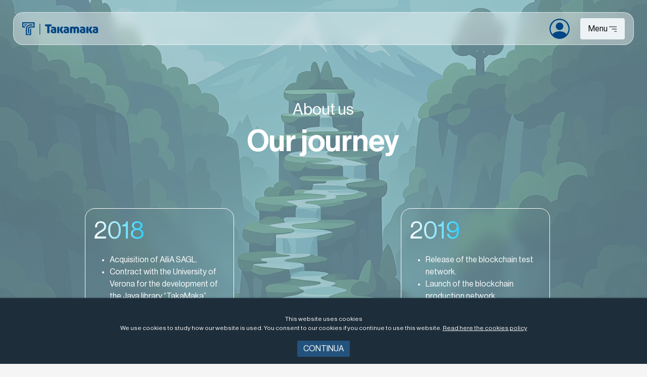

--- FILE ---
content_type: text/html; charset=utf-8
request_url: https://takamaka.io/aboutus?privacy=1
body_size: 174254
content:
<!DOCTYPE html>
<html lang="en">
<head>
    <meta charset="UTF-8">
    <meta http-equiv="X-UA-Compatible" content="IE=edge">
    <meta name="viewport" content="width=device-width, initial-scale=1, minimum-scale=1.0, shrink-to-fit=no">
    <meta name="title" content="Takamaka - Blockchain for Visionary Businesses and Ambitious Users">
    <meta name="description" content="Takamaka è la blockchain progettata per aziende visionarie e utenti ambiziosi.">
    <meta name="author" content="">
    <meta name="google-site-verification" content="2OI1eJsMVqx5c51JAqrWBhUeXk0MMk-TlTbzh8vD-z8" />
    <link rel="icon" href="/static/favicon.ico">
    <link rel="stylesheet" href="/static/css/base.css">
    <link rel="stylesheet" href="/static/css/swiper-bundle.min.css">
    <title>Blockchain Takamaka</title>

    <script>
        
    </script>

    <link rel="preconnect" href="https://fonts.googleapis.com">
<link rel="preconnect" href="https://fonts.gstatic.com" crossorigin="">
<link href="https://fonts.googleapis.com/css2?family=Montserrat:wght@300;400;500;700&amp;display=swap" rel="stylesheet">

<link id="googleFonts"
      href="https://fonts.googleapis.com/css2?family=Open+Sans+Condensed:wght@300;700&amp;family=Poppins:wght@300;400;500;600;700&amp;display=swap"
      rel="stylesheet">
<link href="https://cdn.jsdelivr.net/npm/bootstrap@5.0.2/dist/css/bootstrap.min.css" rel="stylesheet"
      integrity="sha384-EVSTQN3/azprG1Anm3QDgpJLIm9Nao0Yz1ztcQTwFspd3yD65VohhpuuCOmLASjC" crossorigin="anonymous">
<link rel="stylesheet" href="https://cdnjs.cloudflare.com/ajax/libs/OwlCarousel2/2.3.4/assets/owl.carousel.min.css"
      integrity="sha512-tS3S5qG0BlhnQROyJXvNjeEM4UpMXHrQfTGmbQ1gKmelCxlSEBUaxhRBj/EFTzpbP4RVSrpEikbmdJobCvhE3g=="
      crossorigin="anonymous" referrerpolicy="no-referrer"/>
<link rel="stylesheet" href="/static/css/style.css">
<link rel="stylesheet" href="/static/js/fineuploader/fine-uploader-gallery.css">
<link href="/static/css/user_pages/theme.css" rel="stylesheet">
<link href="/static/css/user_pages/dashboard.css" rel="stylesheet">
<link href="/static/css/admin.css" rel="stylesheet">
<link href="/static/css/profile.css" rel="stylesheet">
<link rel="stylesheet" href="https://cdnjs.cloudflare.com/ajax/libs/jquery-confirm/3.3.2/jquery-confirm.min.css">
<link rel="stylesheet" href="https://cdn.datatables.net/datetime/1.1.1/css/dataTables.dateTime.min.css">
<link rel="stylesheet" type="text/css" href="/static/css/datatable.min.css"/>
<link rel="stylesheet" href="https://cdnjs.cloudflare.com/ajax/libs/lightgallery/1.7.2/css/lightgallery.min.css">
<link href="https://unpkg.com/aos@2.3.1/dist/aos.css" rel="stylesheet">
<link rel="stylesheet" href="/static/css/slick.css">
<link rel="stylesheet" href="/static/css/slick-theme.css">
<link href="/static/css/article.css" rel="stylesheet">
<link href="/static/cookies/cookieBar.css" rel="stylesheet">
    <script src="https://ajax.googleapis.com/ajax/libs/jquery/3.5.1/jquery.min.js"></script>
<script src="https://cdn.jsdelivr.net/npm/@popperjs/core@2.9.2/dist/umd/popper.min.js"
        integrity="sha384-IQsoLXl5PILFhosVNubq5LC7Qb9DXgDA9i+tQ8Zj3iwWAwPtgFTxbJ8NT4GN1R8p"
        crossorigin="anonymous"></script>
<script src="https://cdn.jsdelivr.net/npm/bootstrap@5.0.2/dist/js/bootstrap.min.js"
        integrity="sha384-cVKIPhGWiC2Al4u+LWgxfKTRIcfu0JTxR+EQDz/bgldoEyl4H0zUF0QKbrJ0EcQF"
        crossorigin="anonymous"></script>

<script src="https://kit.fontawesome.com/808fa49b02.js" crossorigin="anonymous"></script>

<!-- Global site tag (gtag.js) - Google Analytics -->
<script async src="https://www.googletagmanager.com/gtag/js?id=UA-130590125-1"></script>
<script src="/static/js/fineuploader/jquery.fine-uploader.js"></script>
<script src="/static/js/jszip.min.js"></script>
<script src="/static/js/file-saver.js"></script>


<script src="https://cdnjs.cloudflare.com/ajax/libs/moment.js/2.18.1/moment.min.js"></script>
<script src="/static/js/register-form.js"></script>
<script src="/static/js/utils.js"></script>
<script src="/static/js/jquery.inputmask.bundle.min.js"></script>
<script src="/static/js/select.picker.min.js"></script>
<script src="/static/js/pagination.min.js"></script>
<script src="https://cdnjs.cloudflare.com/ajax/libs/jquery-confirm/3.3.2/jquery-confirm.min.js"></script>
<script src="https://cdn.datatables.net/datetime/1.1.1/js/dataTables.dateTime.min.js"></script>
<script type="text/javascript" src="/static/js/datatable.min.js"></script>
<script src="https://cdnjs.cloudflare.com/ajax/libs/lightgallery/1.7.2/js/lightgallery-all.js"></script>
<script src="https://unpkg.com/aos@2.3.1/dist/aos.js"></script>
<script src="/static/js/slick.min.js"></script>

<script src="https://www.google.com/recaptcha/api.js?render=6LdQpuAfAAAAAEqa26jWURsD979RPX2ecvvOtE11"></script>
<script src="/static/js/swiper-bundle.min.js"></script>


<script>
    function uuidv4() {
        return ([1e7] + -1e3 + -4e3 + -8e3 + -1e11).replace(/[018]/g, c =>
            (c ^ crypto.getRandomValues(new Uint8Array(1))[0] & 15 >> c / 4).toString(16)
        );
    }

    //window.dataLayer = window.dataLayer || [];

    

    //gtag('js', new Date());
    window.mobileAndTabletCheck = function () {
        let check = false;
        (function (a) {
            if (/(android|bb\d+|meego).+mobile|avantgo|bada\/|blackberry|blazer|compal|elaine|fennec|hiptop|iemobile|ip(hone|od)|iris|kindle|lge |maemo|midp|mmp|mobile.+firefox|netfront|opera m(ob|in)i|palm( os)?|phone|p(ixi|re)\/|plucker|pocket|psp|series(4|6)0|symbian|treo|up\.(browser|link)|vodafone|wap|windows ce|xda|xiino|android|ipad|playbook|silk/i.test(a) || /1207|6310|6590|3gso|4thp|50[1-6]i|770s|802s|a wa|abac|ac(er|oo|s\-)|ai(ko|rn)|al(av|ca|co)|amoi|an(ex|ny|yw)|aptu|ar(ch|go)|as(te|us)|attw|au(di|\-m|r |s )|avan|be(ck|ll|nq)|bi(lb|rd)|bl(ac|az)|br(e|v)w|bumb|bw\-(n|u)|c55\/|capi|ccwa|cdm\-|cell|chtm|cldc|cmd\-|co(mp|nd)|craw|da(it|ll|ng)|dbte|dc\-s|devi|dica|dmob|do(c|p)o|ds(12|\-d)|el(49|ai)|em(l2|ul)|er(ic|k0)|esl8|ez([4-7]0|os|wa|ze)|fetc|fly(\-|_)|g1 u|g560|gene|gf\-5|g\-mo|go(\.w|od)|gr(ad|un)|haie|hcit|hd\-(m|p|t)|hei\-|hi(pt|ta)|hp( i|ip)|hs\-c|ht(c(\-| |_|a|g|p|s|t)|tp)|hu(aw|tc)|i\-(20|go|ma)|i230|iac( |\-|\/)|ibro|idea|ig01|ikom|im1k|inno|ipaq|iris|ja(t|v)a|jbro|jemu|jigs|kddi|keji|kgt( |\/)|klon|kpt |kwc\-|kyo(c|k)|le(no|xi)|lg( g|\/(k|l|u)|50|54|\-[a-w])|libw|lynx|m1\-w|m3ga|m50\/|ma(te|ui|xo)|mc(01|21|ca)|m\-cr|me(rc|ri)|mi(o8|oa|ts)|mmef|mo(01|02|bi|de|do|t(\-| |o|v)|zz)|mt(50|p1|v )|mwbp|mywa|n10[0-2]|n20[2-3]|n30(0|2)|n50(0|2|5)|n7(0(0|1)|10)|ne((c|m)\-|on|tf|wf|wg|wt)|nok(6|i)|nzph|o2im|op(ti|wv)|oran|owg1|p800|pan(a|d|t)|pdxg|pg(13|\-([1-8]|c))|phil|pire|pl(ay|uc)|pn\-2|po(ck|rt|se)|prox|psio|pt\-g|qa\-a|qc(07|12|21|32|60|\-[2-7]|i\-)|qtek|r380|r600|raks|rim9|ro(ve|zo)|s55\/|sa(ge|ma|mm|ms|ny|va)|sc(01|h\-|oo|p\-)|sdk\/|se(c(\-|0|1)|47|mc|nd|ri)|sgh\-|shar|sie(\-|m)|sk\-0|sl(45|id)|sm(al|ar|b3|it|t5)|so(ft|ny)|sp(01|h\-|v\-|v )|sy(01|mb)|t2(18|50)|t6(00|10|18)|ta(gt|lk)|tcl\-|tdg\-|tel(i|m)|tim\-|t\-mo|to(pl|sh)|ts(70|m\-|m3|m5)|tx\-9|up(\.b|g1|si)|utst|v400|v750|veri|vi(rg|te)|vk(40|5[0-3]|\-v)|vm40|voda|vulc|vx(52|53|60|61|70|80|81|83|85|98)|w3c(\-| )|webc|whit|wi(g |nc|nw)|wmlb|wonu|x700|yas\-|your|zeto|zte\-/i.test(a.substr(0, 4))) check = true;
        })(navigator.userAgent || navigator.vendor || window.opera);
        return check;
    };
    //gtag('config', 'UA-130590125-1');
</script>
<!-- Google tag (gtag.js) -->
<script async src="https://www.googletagmanager.com/gtag/js?id=G-ZH3ZRN5YJ5"></script>
<script>
    window.dataLayer = window.dataLayer || [];

    function gtag() {
        dataLayer.push(arguments);
    }

    gtag('js', new Date());

    gtag('config', 'G-ZH3ZRN5YJ5');
</script>


    <script>
        (function ($) {

            $.fn.extend({

                addTemporaryClass: function (className, duration) {
                    var elements = this;
                    setTimeout(function () {
                        elements.removeClass(className);
                    }, duration);

                    return this.each(function () {
                        $(this).addClass(className);
                    });
                }
            });

        })(jQuery);
    </script>
    
        
    
</head>

<body>
<div class="template template-loader">
    <div class="row loader-container">
        <div class="col-md-12 text-center mt120 mb30">
            <i class="fad fa-circle-notch loader takamaka-color"></i>
        </div>
    </div>
</div>

<div class="template template-velina">
    <div id="velina-layer" class="velina"></div>
</div>
<!-- Modal -->
<div class="modal fade" id="modalShareArticle" tabindex="-1" aria-labelledby="modalShareArticleLabel"
     aria-hidden="true">
    <div class="modal-dialog">
        <div class="modal-content">
            <div class="modal-header">
                <h5 class="modal-title" id="modalShareArticleLabel">Share link</h5>
                <button type="button" class="btn-close" data-bs-dismiss="modal" aria-label="Close"></button>
            </div>
            <div class="modal-body">
                <div class="row">
                    <div class="col-md-9 mb10">
                        <input disabled id="share-link-value" class="form-control" type="text"
                               value="https://takamaka.io/aboutus?privacy=1">
                    </div>
                    <div class="col-md-3 nopadding text-center">
                        <button class="btn btn-sm btn-outline-dark" style="height: 38px"
                                onclick="copyToClipboard($(this), $('#share-link-value'))"><i
                                class="fad fa-copy"></i> copy</button>
                    </div>
                </div>
            </div>
            <div class="modal-footer">
                <button type="button" class="btn btn-sm btn-secondary" data-bs-dismiss="modal">Close</button>
            </div>
        </div>
    </div>
</div>
<div class="modal fade" id="askQuestionModal" tabindex="-1" role="dialog" aria-labelledby="askQuestionModalLabel">
    <div class="modal-dialog modal-lg" role="document">
        <div class="modal-content">
            <div class="modal-header">
                <h3 class="modal-title inline" id="new_ticketModalLabel">Ask a question</h3>
                <button type="button" class="btn-close" data-bs-dismiss="modal" aria-label="Close"></button>

            </div>
            <div class="modal-body">
                <div class="container-fluid">
                    <div class="row">
                        <div class="col">
                            <h2 class="title-mod inline">AiliA SA</h2>
                            <div class="sign-company pull-right inline">
                                <b>AiliA SA</b><br> Hertistrasse 25a,<br>6300 Zug, CH
                            </div>
                            <br><br>
                            Fill out the form to get more information about TAKAMAKA
                            <br>we will reply immediately!
                        </div>
                    </div>
                    <br>
                    <div class="row">
                        <div class="col">
                            <form id="smessage" class="ignore-check">
    <div class="form-group d-flex justify-content-center mb-3">
        
        <div class="form-check radio-select">
            <input class="form-check-input" type="radio" name="message_type" id="radioDefault1" value="1">
            <label class="form-check-label" for="radioDefault1">
                Information
            </label>
          </div>
          <div class="form-check radio-select">
            <input class="form-check-input" type="radio" name="message_type" id="radioDefault2" value="2">
            <label class="form-check-label" for="radioDefault2">
                Commercial
            </label>
          </div>
          <div class="form-check radio-select">
            <input class="form-check-input" type="radio" name="message_type" id="radioDefault3" value="3">
            <label class="form-check-label" for="radioDefault3">
                Technical
            </label>
          </div>

    </div>
    <div class="form-group mb-3">
        <label for="fullname" class="text-primary">Your Full Name</label>
        <input type="text" name="fullname" class="form-control tobecheck simple not-empty border-bottom bg-transparent text-primary"
               placeholder="Your Full Name " required="required"
               maxlength="1024">
        <div class="help-block with-errors"></div>
    </div>
    <div class="form-group mb-3">
        <label for="email" class="text-primary">Your Email</label>
        <input type="email" name="email" class="form-control tobecheck simple not-empty border-bottom bg-transparent text-primary"
               placeholder="Your Email "
               required="required" maxlength="320">
        <div class="help-block with-errors"></div>
    </div>
    <div class="form-group mb-3">
        <label for="company" class="text-primary">Company name</label>
        <input type="text" name="company" class="form-control tobecheck simple not-empty border-bottom bg-transparent text-primary"
               placeholder="Company name " required="required"
               maxlength="1024">
        <div class="help-block with-errors"></div>
    </div>
    <div class="form-group mb-3">
            <label class="text-primary" for="message">Message</label>
            <textarea name="message" class="form-control tobecheck simple not-empty bg-transparent text-primary"
                      placeholder="Message "
                      required="required" rows="5"></textarea>
        <div class="help-block with-errors"></div>
    </div>
    <div class="form-group mb-2">
        <input type="checkbox" required="required" id="privacy"> <label
            class="label-mod text-primary" for="privacy">I have read and agree to the  <a href="#" class="text-primary">Privacy Policy</a></label>
        <div class="help-block with-errors"></div>
    </div>
    <div class="form-group text-end">
        <input type="hidden" name="g-recaptcha-response" id="g-recaptcha-response-contact">
        <button id="send-btn" type="submit"
                class="bg-p-gradient btn-xlarge mt-5 rounded-pill text-center text-white text-bold w-100 border-none">Send Message !
        </button>
    </div>
    <div id="error-message" class="alert alert-danger hidden" role="alert">
        <span class="glyphicon glyphicon-exclamation-sign" aria-hidden="true"></span>
        <span class="sr-only" id="error-text">Error :</span>
    </div>
    <div id="success-message" class="alert alert-success hidden" role="alert">
        <span class="glyphicon glyphicon-ok" aria-hidden="true"></span>
        <span class="sr-only" id="msg-success">Success :</span>
    </div>
</form>
                        </div>
                    </div>
                </div>
            </div>
        </div>
    </div>
</div>

<div id="velina-layer" class="velina hidden"></div>





    
<div class="collapse" id="navbarToggleExternalContent">
    <div class="row visible-1023" >
        <div class="col-sm-12 py-0 pt-3 d-flex justify-content-end"><button
                class="navbar-toggler bg-primary p-2" type="button" data-bs-toggle="collapse"
                data-bs-target="#navbarToggleExternalContent" aria-controls="navbarToggleExternalContent"
                aria-expanded="true" aria-label="Toggle navigation" id="menu-toggler">
                <svg width="15" height="11" viewBox="0 0 15 11" fill="#ffffff" xmlns="http://www.w3.org/2000/svg">
                    <line y1="1" x2="15" y2="1" stroke="white"></line>
                    <line x1="5.5" y1="5.5" x2="15" y2="5.5" stroke="white"></line>
                    <line x1="10.5" y1="10" x2="15" y2="10" stroke="white"></line>
                </svg>
            </button></div>
    </div>
    <div class="row">
        <div class="col-sm-3 bg-light">
            <ul class="navbar-nav me-auto mb-2 mb-lg-0">
                <li class="nav-item">
                  <a class="nav-link" href="/ecosystem">
                    <svg width="18" height="19" viewBox="0 0 18 19" fill="#7CC9EA" xmlns="http://www.w3.org/2000/svg">
                        <g clip-path="url(#clip0_571_4140)">
                        <path d="M8.75348 17.7011C7.72056 14.0765 3.94416 10.3143 0.305928 9.28524C-0.101976 9.15415 -0.101976 8.86576 0.305928 8.72812C3.95074 7.69252 7.72056 3.93686 8.76005 0.305723C8.8719 -0.0940951 9.14164 -0.0940951 9.25349 0.305723C10.2864 3.93686 14.0628 7.69252 17.6945 8.72812C18.1024 8.85921 18.1024 9.15415 17.6945 9.28524C14.0562 10.3143 10.2798 14.0765 9.24691 17.7011C9.13506 18.1075 8.86532 18.1075 8.75348 17.7011Z" fill="#7CC9EA"/>
                        </g>
                        <defs>
                        <clipPath id="clip0_571_4140">
                        <rect width="18" height="19" fill="white"/>
                        </clipPath>
                        </defs>
                    </svg>
                    Ecosystem</a>
                </li>
                <li class="nav-item">
                    <a class="nav-link dropdown-toggle" href="#" role="button" data-bs-toggle="dropdown" aria-expanded="false">
                    <svg width="18" height="19" viewBox="0 0 18 19" fill="#7CC9EA" xmlns="http://www.w3.org/2000/svg">
                        <g clip-path="url(#clip0_571_4140)">
                        <path d="M8.75348 17.7011C7.72056 14.0765 3.94416 10.3143 0.305928 9.28524C-0.101976 9.15415 -0.101976 8.86576 0.305928 8.72812C3.95074 7.69252 7.72056 3.93686 8.76005 0.305723C8.8719 -0.0940951 9.14164 -0.0940951 9.25349 0.305723C10.2864 3.93686 14.0628 7.69252 17.6945 8.72812C18.1024 8.85921 18.1024 9.15415 17.6945 9.28524C14.0562 10.3143 10.2798 14.0765 9.24691 17.7011C9.13506 18.1075 8.86532 18.1075 8.75348 17.7011Z" fill="#7CC9EA"/>
                        </g>
                        <defs>
                        <clipPath id="clip0_571_4140">
                        <rect width="18" height="19" fill="white"/>
                        </clipPath>
                        </defs>
                    </svg>
                    Enterprise
                </a>
                    <ul class="dropdown-menu" data-popper-placement="bottom-start" style="position: absolute; inset: 0px auto auto 0px; margin: 0px; transform: translate3d(28px, 88px, 0px);">
                        <li><a class="dropdown-item" href="/corporate">Enterprise</a></li>
                        <li><a class="dropdown-item" href="/brand-token">Brand Token</a></li>
                        <li><a class="dropdown-item" href="/automated-workflow">Automated workflow</a></li>
                        <li><a class="dropdown-item" href="/supply-chain">Supply chain</a></li>
                        <li><a class="dropdown-item" href="/proprieta-intellettuale">Intellectual Property Protection</a></li>
                    </ul>
                </li>
                <li class="nav-item">
                  <a class="nav-link" href="/smart-contract">
                    <svg width="18" height="19" viewBox="0 0 18 19" fill="#7CC9EA" xmlns="http://www.w3.org/2000/svg">
                        <g clip-path="url(#clip0_571_4140)">
                        <path d="M8.75348 17.7011C7.72056 14.0765 3.94416 10.3143 0.305928 9.28524C-0.101976 9.15415 -0.101976 8.86576 0.305928 8.72812C3.95074 7.69252 7.72056 3.93686 8.76005 0.305723C8.8719 -0.0940951 9.14164 -0.0940951 9.25349 0.305723C10.2864 3.93686 14.0628 7.69252 17.6945 8.72812C18.1024 8.85921 18.1024 9.15415 17.6945 9.28524C14.0562 10.3143 10.2798 14.0765 9.24691 17.7011C9.13506 18.1075 8.86532 18.1075 8.75348 17.7011Z" fill="#7CC9EA"/>
                        </g>
                        <defs>
                        <clipPath id="clip0_571_4140">
                        <rect width="18" height="19" fill="white"/>
                        </clipPath>
                        </defs>
                    </svg>
                    Smart contract</a>
                </li>
                <li class="nav-item">
                    <a class="nav-link" href="/wallet">
                        <svg width="18" height="19" viewBox="0 0 18 19" fill="#7CC9EA" xmlns="http://www.w3.org/2000/svg">
                            <g clip-path="url(#clip0_571_4140)">
                            <path d="M8.75348 17.7011C7.72056 14.0765 3.94416 10.3143 0.305928 9.28524C-0.101976 9.15415 -0.101976 8.86576 0.305928 8.72812C3.95074 7.69252 7.72056 3.93686 8.76005 0.305723C8.8719 -0.0940951 9.14164 -0.0940951 9.25349 0.305723C10.2864 3.93686 14.0628 7.69252 17.6945 8.72812C18.1024 8.85921 18.1024 9.15415 17.6945 9.28524C14.0562 10.3143 10.2798 14.0765 9.24691 17.7011C9.13506 18.1075 8.86532 18.1075 8.75348 17.7011Z" fill="#7CC9EA"/>
                            </g>
                            <defs>
                            <clipPath id="clip0_571_4140">
                            <rect width="18" height="19" fill="white"/>
                            </clipPath>
                            </defs>
                        </svg>
                        App
                    </a>
                </li>
                <li class="nav-item">
                  <a class="nav-link" href="/aboutus">
                    <svg width="18" height="19" viewBox="0 0 18 19" fill="#7CC9EA" xmlns="http://www.w3.org/2000/svg">
                        <g clip-path="url(#clip0_571_4140)">
                        <path d="M8.75348 17.7011C7.72056 14.0765 3.94416 10.3143 0.305928 9.28524C-0.101976 9.15415 -0.101976 8.86576 0.305928 8.72812C3.95074 7.69252 7.72056 3.93686 8.76005 0.305723C8.8719 -0.0940951 9.14164 -0.0940951 9.25349 0.305723C10.2864 3.93686 14.0628 7.69252 17.6945 8.72812C18.1024 8.85921 18.1024 9.15415 17.6945 9.28524C14.0562 10.3143 10.2798 14.0765 9.24691 17.7011C9.13506 18.1075 8.86532 18.1075 8.75348 17.7011Z" fill="#7CC9EA"/>
                        </g>
                        <defs>
                        <clipPath id="clip0_571_4140">
                        <rect width="18" height="19" fill="white"/>
                        </clipPath>
                        </defs>
                    </svg>
                    About us</a>
                </li>
                <li class="nav-item">
                  <a class="nav-link" href="/news">
                    <svg width="18" height="19" viewBox="0 0 18 19" fill="#7CC9EA" xmlns="http://www.w3.org/2000/svg">
                        <g clip-path="url(#clip0_571_4140)">
                        <path d="M8.75348 17.7011C7.72056 14.0765 3.94416 10.3143 0.305928 9.28524C-0.101976 9.15415 -0.101976 8.86576 0.305928 8.72812C3.95074 7.69252 7.72056 3.93686 8.76005 0.305723C8.8719 -0.0940951 9.14164 -0.0940951 9.25349 0.305723C10.2864 3.93686 14.0628 7.69252 17.6945 8.72812C18.1024 8.85921 18.1024 9.15415 17.6945 9.28524C14.0562 10.3143 10.2798 14.0765 9.24691 17.7011C9.13506 18.1075 8.86532 18.1075 8.75348 17.7011Z" fill="#7CC9EA"/>
                        </g>
                        <defs>
                        <clipPath id="clip0_571_4140">
                        <rect width="18" height="19" fill="white"/>
                        </clipPath>
                        </defs>
                    </svg>
                    News</a>
                </li>
                <li class="nav-item">
                    <a class="nav-link dropdown-toggle" href="#" role="button" data-bs-toggle="dropdown" aria-expanded="false" target="_blank">
                        <svg width="18" height="19" viewBox="0 0 18 19" fill="#7CC9EA" xmlns="http://www.w3.org/2000/svg">
                            <g clip-path="url(#clip0_571_4140)">
                            <path d="M8.75348 17.7011C7.72056 14.0765 3.94416 10.3143 0.305928 9.28524C-0.101976 9.15415 -0.101976 8.86576 0.305928 8.72812C3.95074 7.69252 7.72056 3.93686 8.76005 0.305723C8.8719 -0.0940951 9.14164 -0.0940951 9.25349 0.305723C10.2864 3.93686 14.0628 7.69252 17.6945 8.72812C18.1024 8.85921 18.1024 9.15415 17.6945 9.28524C14.0562 10.3143 10.2798 14.0765 9.24691 17.7011C9.13506 18.1075 8.86532 18.1075 8.75348 17.7011Z" fill="#7CC9EA"/>
                            </g>
                            <defs>
                            <clipPath id="clip0_571_4140">
                            <rect width="18" height="19" fill="white"/>
                            </clipPath>
                            </defs>
                        </svg>
                        Developers
                    </a>
                    <ul class="dropdown-menu" data-popper-placement="bottom-start" style="position: absolute; inset: 0px auto auto 0px; margin: 0px; transform: translate3d(28px, 88px, 0px);">
                        <li><a class="dropdown-item" href="https://takamaka.dev/" target="_blank">Docs</a></li>
                        <li><a class="dropdown-item" href="https://github.com/takamaka-dev/TakamakaSDK" target="_blank">Android SDK</a></li>
                        <li><a class="dropdown-item" href="https://takamaka.dev/docs/TakamakaSimpleWallet" target="_blank">Simple wallet</a></li>
                        <li><a class="dropdown-item" href="https://github.com/takamaka-dev" target="_blank">GitHub</a></li>
                    </ul>
                </li>
                <li class="nav-item">
                  <a class="nav-link" href="/contactus">
                    <svg width="18" height="19" viewBox="0 0 18 19" fill="#7CC9EA" xmlns="http://www.w3.org/2000/svg">
                        <g clip-path="url(#clip0_571_4140)">
                        <path d="M8.75348 17.7011C7.72056 14.0765 3.94416 10.3143 0.305928 9.28524C-0.101976 9.15415 -0.101976 8.86576 0.305928 8.72812C3.95074 7.69252 7.72056 3.93686 8.76005 0.305723C8.8719 -0.0940951 9.14164 -0.0940951 9.25349 0.305723C10.2864 3.93686 14.0628 7.69252 17.6945 8.72812C18.1024 8.85921 18.1024 9.15415 17.6945 9.28524C14.0562 10.3143 10.2798 14.0765 9.24691 17.7011C9.13506 18.1075 8.86532 18.1075 8.75348 17.7011Z" fill="#7CC9EA"/>
                        </g>
                        <defs>
                        <clipPath id="clip0_571_4140">
                        <rect width="18" height="19" fill="white"/>
                        </clipPath>
                        </defs>
                    </svg>
                    Contact us</a>
                </li>
              </ul>

              <div class="lang-menu d-flex">
                <a class="lang-ling" href="/language/en"><img src="/static/img/flag/en.png" alt="EN"></a>
                <a class="lang-ling" href="/language/it"><img src="/static/img/flag/it.png" alt="IT"></a>
              </div>
        </div>
        <div class="col-sm-9">
            <div class="d-flex justify-content-center align-items-center h-100">
                <lottie-player
                    src="/static/images/2025/birds.json"
                    background="transparent"
                    speed="1"
                    style="width: 300px; height: 300px;"
                    loop
                    autoplay>
                </lottie-player>
            </div>
        </div>
    </div>
  </div>

  <div class="collapse user-navbar" id="navbarUser">
    <div class="row">
        <div class="col-sm-3 bg-light">
            
            <ul class="navbar-nav me-auto mb-2 mb-lg-0">
            
                <li class="nav-item">
                    <a class="nav-link" href="/registration">
                        <svg width="18" height="19" viewBox="0 0 18 19" fill="#7CC9EA" xmlns="http://www.w3.org/2000/svg">
                                <g clip-path="url(#clip0_571_4140)">
                                <path d="M8.75348 17.7011C7.72056 14.0765 3.94416 10.3143 0.305928 9.28524C-0.101976 9.15415 -0.101976 8.86576 0.305928 8.72812C3.95074 7.69252 7.72056 3.93686 8.76005 0.305723C8.8719 -0.0940951 9.14164 -0.0940951 9.25349 0.305723C10.2864 3.93686 14.0628 7.69252 17.6945 8.72812C18.1024 8.85921 18.1024 9.15415 17.6945 9.28524C14.0562 10.3143 10.2798 14.0765 9.24691 17.7011C9.13506 18.1075 8.86532 18.1075 8.75348 17.7011Z" fill="#7CC9EA"/>
                                </g>
                                <defs>
                                <clipPath id="clip0_571_4140">
                                <rect width="18" height="19" fill="white"/>
                                </clipPath>
                                </defs>
                        </svg>
                        Register
                    </a>
                </li>
            
            </ul>
        </div>

        <div class="col-sm-9 p-5">
            <lottie-player
                    src="/static/images/2025/birds.json"
                    background="transparent"
                    speed="1"
                    style="width: 300px; height: 300px;"
                    loop
                    autoplay>
                </lottie-player>

            
            <h2 class="text-primary display-6">Login</h2>
            
            <form class="form-signin" id="form-signin" role="form" action="/login/action" method="post">
                <div class="form-group">
                    <input type="email" name="email" class="form-control tobecheck simple not-empty" placeholder="Email"
                        required="required" autofocus="autofocus">
                </div>
                <br>
                <div class="form-group">
                    <input type="password" id="password" name="password" class="form-control tobecheck simple not-empty"
                        placeholder="Password" required="required">
                </div>
                <br>
                <div class="form-group checkbox-group d-flex lab">
                    <input class="form-check inline" type="checkbox" id="remember" name="remember">
                    <label class="label-mod text-primary inline" for="remember">Remember me</label>
                </div>
            <button id="signin" class="bg-p-gradient text-white btn-xlarge mt-5 rounded-pill text-center text-bold border-none"
                        type="submit">Login</button>
            </form>
            <hr style="border-color: var(--primary); background-color: var(--primary); height: 1px; opacity: 0.4">
            <span class="text-primary text-bolder">Not registred yet?</span> <a class="account-manage-link text-primary" href="/registration">Create an account</a><br>
            <a class="pull-right account-manage-link text-primary" href="/forgot_password">Forgot your password</a>
            
            

        </div>
    </div>
  </div>
  
  <nav class="navbar mt-4 glass-effect">
    <div class="container-fluid d-flex">
     <a class="navbar-brand" href="/" title="Home"><img src="/static/images/2025/takamaka-logo-blu.svg" alt="Takamaka logo" class="img-fluid navbar-logo"></a>
        <div class="navbar-right">
            
                <svg class="user-nav-toggle" data-bs-toggle="collapse" data-bs-target="#navbarUser" aria-controls="navbarUser" id="user-toggler"
                    aria-expanded="false" aria-label="Toggle navigation" xmlns="http://www.w3.org/2000/svg" width="40" height="40"
                    fill="#004584" class="bi bi-person-circle" viewBox="0 0 16 16">
                    <path d="M11 6a3 3 0 1 1-6 0 3 3 0 0 1 6 0" />
                    <path fill-rule="evenodd"
                        d="M0 8a8 8 0 1 1 16 0A8 8 0 0 1 0 8m8-7a7 7 0 0 0-5.468 11.37C3.242 11.226 4.805 10 8 10s4.757 1.225 5.468 2.37A7 7 0 0 0 8 1" />
                </svg>
            
            
            <button class="navbar-toggler bg-light" type="button" data-bs-toggle="collapse"
                data-bs-target="#navbarToggleExternalContent" aria-controls="navbarToggleExternalContent" aria-expanded="false"
                aria-label="Toggle navigation" id="menu-toggler">
                <span class="hidden-xs">Menu</span> <svg width="15" height="11" viewBox="0 0 15 11" fill="#7CC9EA"
                    xmlns="http://www.w3.org/2000/svg">
                    <line y1="1" x2="15" y2="1" stroke="black" />
                    <line x1="5.5" y1="5.5" x2="15" y2="5.5" stroke="black" />
                    <line x1="10.5" y1="10" x2="15" y2="10" stroke="black" />
                </svg>
            </button>
        </div>
    </div>

    <div id="alerts-container" class="row maint-message hidden bg-warning p-2">
        <div class="col-md-12">
            <section id="sec-warning maint-msg">
                <div id="div-warning" class="container">
                    <h4 class="text-center pointer text-white">
                        <i class="fas fa-circle-info"></i> Notice
                    </h4>
                    <p class="maint-msg hidden"><span class="bold">Maintenance</span>: $$MAINT_MSG$$</p>
                    <p class="cashback-msg hidden"><span class="bold">Cashback</span>: $$CASHBACK_MSG$$</p>
                </div>
            </section>
        </div>
    </div>

  </nav>

  

<!-- <nav class="navbar navbar-expand-lg ">
    <div class="container">
        <div class="header header-progress-article hidden">
            <div class="progress-container">
                <div class="progress-bar" id="myBar"></div>
            </div>
        </div>
        <div class="row">
            <div class="col-md-12 left-icon-nav">
                
                

            </div>
            <div class="col-md-6 left-icon-nav">
                
                    <div class="btn-menu-modal  relative   ">
                        <i class="fal fa-bars text-white "></i>
                    </div>
                

            </div>
        </div>

        <a class="navbar-brand "
            href="/" >
            <img src="/static/images/logo-white.svg
                    " width="200">
        </a>

        <div class="lang-menu-container">
            <div class="dropdown">
                <button class="btn btn-sm btn-secondary dropdown-toggle bg-transparent bc-transparent" type="button"
                        id="dropdownMenuButton1"
                        data-bs-toggle="dropdown" aria-expanded="false">
                    <span><img class="lang-img-selector" src="/static/img/flag/globe.png"
                               alt="globe"></span>
                </button>
                <ul class="dropdown-menu" aria-labelledby="dropdownMenuButton1">
                    
                        <li>
                            <a class="dropdown-item" href="/language/it">
                                <img src="/static/img/flag/it.png" alt="it">
                            </a>
                        </li>
                    
                    
                        <li>
                            <a class="dropdown-item" href="/language/ja">
                                <img src="/static/img/flag/ja.png" alt="ja">
                            </a>
                        </li>
                    
                    
                        <li>
                            <a class="dropdown-item" href="/language/en">
                                <img src="/static/img/flag/en.png" alt="en">
                            </a>
                        </li>
                    
                </ul>
            </div>
        </div>

        
            <div class="main-nav" id="navbarSupportedContent">
                <ul class="navbar-nav me-auto mb-2 mb-lg-0">
                    <li class="nav-item d-none d-lg-inline-block">
                        <a class="nav-link  active"
                           aria-current="page"
                           href="/personal">Personal</a>
                    </li>
                    <li class="nav-item d-none d-lg-inline-block">
                        <a class="nav-link "
                           href="https://takamaka.dev/" target="_blank">Developers</a>
                    </li>
                    <li class="nav-item d-none d-lg-inline-block">
                        <a class="nav-link"
                           href="/corporate">Corporate</a>
                    </li>
                    <li class="nav-item d-none d-lg-inline-block">
                        <a class="nav-link "
                           href="/aboutus">About us</a>
                    </li>
                </ul>
            </div>
        

        <div class="modal-menu bg-blue">
            <div class="container">
                <div class="row">
                    <div class="col-12 text-end">
                        <div class="btn-close-modal mt-4">
                            <i class="fas fa-times ft30"></i>
                        </div>
                        <div class="lang-menu-container mobile">
                            <div class="dropdown">
                                <button class="btn btn-sm btn-secondary dropdown-toggle bg-transparent bc-transparent"
                                        type="button"
                                        id="dropdownMenuButton1"
                                        data-bs-toggle="dropdown" aria-expanded="false">
                                <span><img class="lang-img-selector" src="/static/img/flag/globe.png"
                               alt="globe"></span>
                                </button>
                                <ul class="dropdown-menu" aria-labelledby="dropdownMenuButton1">
                                    
                                        <li>
                                            <a class="dropdown-item" href="/language/it">
                                                <img src="/static/img/flag/it.png" alt="it">
                                            </a>
                                        </li>
                                    
                                    
                                        <li>
                                            <a class="dropdown-item" href="/language/ja">
                                                <img src="/static/img/flag/ja.png" alt="ja">
                                            </a>
                                        </li>
                                    
                                    
                                        <li>
                                            <a class="dropdown-item" href="/language/en">
                                                <img src="/static/img/flag/en.png" alt="en">
                                            </a>
                                        </li>
                                    
                                </ul>
                            </div>
                        </div>
                    </div>
                    <div class="col-12">
                        <div class="row mt-0 mt-lg-5 mt-5 position-relative">
                            <div class="col-12 col-lg-5 order-2 order-lg-1">
                                <img class="pointer" src="/static/images/logo-white.svg
                                        "
                                     width="200" onclick="window.location.href='/'">
                                <hr>
                                <div class="row">

                                    <div class="col-md-9">
                                        
                                            <form class="form-signin" id="form-signin" role="form" action="/login/action"
                                                  method="post">
                                                <div class="form-group">
                                                    <input type="email" name="email" class="form-control tobecheck simple not-empty" placeholder="Email" required="required" autofocus="autofocus">
                                                </div>
                                                <br>
                                                <div class="form-group">
                                                    <input type="password" id="password" name="password" class="form-control tobecheck simple not-empty" placeholder="Password" required="required">
                                                </div>
                                                <br>
                                                <div class="form-group">
                                                    <input class="form-check inline" type="checkbox" id="remember" name="remember">
                                                    <label class="label-mod text-white inline" for="remember">Remember me</label>
                                                    <button id="signin" class="btn small white no-box-shadow text-uppercase btn-submit float-right mt20"
                                                            type="submit">Login</button>
                                                </div>

                                            </form>
                                            <hr style="border-color: white; background-color: white; height: 1px; opacity: 0.4">
                                            <span class="text-white text-bolder">Not registred yet?</span> <ul class="nopadding" style="list-style: none"><li><a class="account-manage-link text-white"
                                                href="/registration">Create an account</a></li>
                                        <li><a class="pull-right account-manage-link text-white" href="/forgot_password">Forgot your password</a></li>
                                        </ul>

                                        
                                    </div>
                                </div>
                            </div>
                            <div class="col-12 col-lg-6 offset-lg-1 d-block d-lg-flex justify-content-end  order-1 order-lg-2 mt30">
                                <div class="d-block d-lg-flex">
                                    <div class="tab-content" id="v-pills-tabContent">
                                        <div class="tab-pane fade" id="v-pills-signup" role="tabpanel"
                                             aria-labelledby="v-pills-signup-tab">
                                            <h2 class="d-block d-lg-none text-center">
                                                <button class="accordion-button  white "
                                                        data-bs-toggle="collapse"
                                                        data-bs-target="#menuModal4" aria-controls="menuModal4">
                                                    sign up
                                                </button>
                                            </h2>
                                            <div id="menuModal4" class="sub-menu collapse show">
                                                <ul class="sub-menu">
                                                    <li><a href="/login"><i class="fas fa-user"></i> login</a></li>
                                                    <li><a href="/registration">registration</a></li>
                                                </ul>
                                            </div>
                                        </div>
                                        <div class="tab-pane fade show active" id="v-pills-home" role="tabpanel"
                                             aria-labelledby="v-pills-home-tab">
                                            <h2 class="d-block d-lg-none text-center">
                                                <button class="accordion-button  white "
                                                        data-bs-toggle="collapse"
                                                        data-bs-target="#menuModal1" aria-controls="menuModal1">
                                                    personal
                                                </button>
                                            </h2>
                                            <div id="menuModal1" class="sub-menu collapse show">
                                                <ul class="sub-menu">
                                                    <li><a href="/personal">intro</a></li>
                                                    <li><a href="/personal#staking">staking</a></li>
                                                    <li><a href="/personal#smartcontracts">smart contracts</a></li>
                                                    <li><a href="/personal#upload">upload documents</a></li>
                                                    <li><a href="https://exp.takamaka.dev">explorer</a></li>
                                                </ul>
                                            </div>
                                        </div>

                                        <div class="tab-pane fade" id="v-pills-companies" role="tabpanel"
                                             aria-labelledby="v-pills-companies-tab">
                                            <h2 class="d-block d-lg-none text-center">
                                                <button class="accordion-button  white "
                                                        data-bs-toggle="collapse"
                                                        data-bs-target="#menuModal3" aria-controls="menuModal3">
                                                    corporate
                                                </button>
                                            </h2>
                                            <div id="menuModal3" class="sub-menu collapse show">
                                                <ul class="sub-menu">
                                                    <li><a href="/corporate">intro</a></li>
                                                    <li><a href="/corporate#supplychain">supply chain</a></li>
                                                    <li><a href="/corporate#automatedworkflow">Automated workflow</a></li>
                                                    <li><a href="/corporate#copyright">copyright</a></li>
                                                    <li><a href="/corporate#brandtoken">brand token</a></li>
                                                    <li><a href="/corporate#oracle">oracle</a></li>
                                                    <li><a href="https://exp.takamaka.dev">explorer</a></li>
                                                </ul>
                                            </div>
                                        </div>

                                        <div class="tab-pane fade" id="v-pills-features" role="tabpanel"
                                             aria-labelledby="v-pills-features-tab">
                                            <h2 class="d-block d-lg-none text-center">
                                                <button class="accordion-button  white "
                                                        data-bs-toggle="collapse"
                                                        data-bs-target="#menuModal2" aria-controls="menuModal2">
                                                    features
                                                </button>
                                            </h2>
                                            <div id="menuModal2" class="sub-menu collapse show">
                                                <ul class="sub-menu">
                                                    <li><a href="/features">intro</a></li>
                                                    <li><a href="/features?what=highperformance">high performance</a></li>
                                                    <li><a href="/features?what=highsecurity">qTESLA security</a></li>
                                                    <li><a href="/features?what=lowcosts">fixed costs</a></li>
                                                    <li><a href="/features?what=easydevelopment">java is better</a></li>
                                                    <li><a href="/features?what=pos">proof of stake</a></li>
                                                </ul>
                                            </div>
                                        </div>

                                        <div class="tab-pane fade" id="v-pills-documents" role="tabpanel"
                                             aria-labelledby="v-pills-documents-tab">
                                            <h2 class="d-block d-lg-none text-center">
                                                <button class="accordion-button  white "
                                                        data-bs-toggle="collapse"
                                                        data-bs-target="#menuModal5" aria-controls="menuModal5">
                                                    documents
                                                </button>
                                            </h2>
                                            <div id="menuModal5" class="sub-menu collapse show">
                                                <ul class="sub-menu">
                                                    <li><a href="/whitepaper">white paper</a></li>
                                                    <li><a href="https://downloads.takamaka.dev/research/TPoS_Finality_EN.pdf">Finality Paper</a></li>
                                                    <li style="opacity: 0.5" class="disabled"><a class="disabled" style="cursor: default" disabled >patents</a></li>
                                                </ul>
                                            </div>
                                        </div>

                                        <div class="tab-pane fade" id="v-pills-home" role="tabpanel"
                                             aria-labelledby="v-pills-home-tab">

                                            <h2 class="d-block d-lg-none text-center">
                                                <a class="accordion-button corporate  white "
                                                   href="https://takamaka.dev/" target="_blank">
                                                    developers
                                                </a>
                                            </h2>

                                            <h2 class="d-block d-lg-none text-center">
                                                <a class="accordion-button blog  white "
                                                   href="/news">
                                                    news
                                                </a>
                                            </h2>

                                            <h2 class="d-block d-lg-none text-center">
                                                <a class="accordion-button aboutus  white "
                                                   href="/aboutus">
                                                    about us
                                                </a>
                                            </h2>
                                            
                                            <h2 class="d-block d-lg-none text-center pointer">
                                                <a class="pointer accordion-button open-help-modal  white ">
                                                    <i class="fad fa-user-headset" aria-hidden="true"></i>&nbsp;Ask a question
                                                </a>
                                            </h2>
                                        </div>
                                    </div>
                                    <div class="nav flex-column nav-pills me-3 d-none d-lg-block" id="v-pills-tab"
                                         role="tablist" aria-orientation="vertical">
                                        
                                            <a class="nav-link" href="/features"
                                           id="v-pills-signup-tab" data-bs-toggle="pill"
                                           data-bs-target="#v-pills-signup" type="button" role="tab"
                                           aria-controls="v-pills-signup" aria-selected="true"><i
                                                class="fas fa-chevron-left"></i>sign up</a>
                                        
                                        <a class="nav-link active" href="/personal"
                                           id="v-pills-home-tab" data-bs-toggle="pill"
                                           data-bs-target="#v-pills-home" type="button" role="tab"
                                           aria-controls="v-pills-home" aria-selected="true"><i
                                                class="fas fa-chevron-left"></i>personal</a>
                                        <a class="nav-link" href="/corporate"
                                           id="v-pills-companies-tab" data-bs-toggle="pill"
                                           data-bs-target="#v-pills-companies" type="button" role="tab"
                                           aria-controls="v-pills-companies" aria-selected="true"><i
                                                class="fas fa-chevron-left"></i>corporate</a>
                                        <a class="nav-link" href="/features"
                                           id="v-pills-features-tab" data-bs-toggle="pill"
                                           data-bs-target="#v-pills-features" type="button" role="tab"
                                           aria-controls="v-pills-features" aria-selected="true"><i
                                                class="fas fa-chevron-left"></i>features</a>
                                        <a class="nav-link" href="/whitepaper"
                                           id="v-pills-documents-tab" data-bs-toggle="pill"
                                           data-bs-target="#v-pills-documents" type="button" role="tab"
                                           aria-controls="v-pills-documents" aria-selected="true"><i
                                                class="fas fa-chevron-left"></i>documents</a>
                                        <a class="nav-link" href="https://takamaka.dev/" target="_blank">developers</a>
                                        <a class="nav-link" href="/news">news</a>
                                        <a href="/aboutus" class="nav-link">about us</a>
                                        <a class="nav-link open-help-modal pointer"><i class="fad fa-user-headset" aria-hidden="true">
                                            </i>&nbsp;Ask a question
                                        </a>

                                    </div>
                                </div>
                            </div>

                            <div class="social-link order-3">
                                <ul>
                                    <li>
                                        <a href="https://www.linkedin.com/company/takamaka-enterprise-blockchain/" target="_blank">
                                            <i class="fab zoom2 fa-linkedin-in fa-2x" aria-hidden="true"></i>
                                        </a>
                                    </li>
                                    <li>
                                        <a href="https://www.reddit.com/r/takamaka/" target="_blank">
                                            <i class="zoom2 fab fa-reddit-alien fa-2x" aria-hidden="true"></i>
                                        </a>
                                    </li>
                                    <li>
                                        <a href="https://www.instagram.com/takamaka.io/" target="_blank">
                                            <i class="zoom2 fab fa-instagram fa-2x" aria-hidden="true"></i>
                                        </a>
                                    </li>
                                    <li>
                                        <a href="https://twitter.com/Takamaka_io" target="_blank">
                                            <i class="zoom2 fab fa-twitter fa-2x" aria-hidden="true"></i>
                                        </a>
                                    </li>
                                    <li>
                                        <a href="https://medium.com/takamaka" target="_blank">
                                            <i class="zoom2 fab fa-medium fa-2x" aria-hidden="true"></i>
                                        </a>
                                    </li>
                                    <li>
                                        <a href="https://t.me/takamaka_io" target="_blank">
                                            <i class="zoom2 fab fa-telegram fa-2x" aria-hidden="true"></i>
                                        </a>
                                    </li>
                                </ul>
                            </div>
                        </div>
                    </div>
                </div>
            </div>
        </div>
    </div>
</nav> -->

<script>
    let manage_notice_area = (btn, data, response) => {
        if (response['res']) {
            let maint_status = response['data']['maintenance']['maintenance_status']
            let cashback_status = response['data']['cashback']['cashback_status']
            if (maint_status === 'true' || cashback_status === 'true') {
                $('.row.maint-message').removeClass('hidden')
                if (maint_status === 'true' && cashback_status === 'true') {
                    $('.row.maint-message').addClass('more-height')
                }
                if (maint_status === 'true') {
                    let sel_maint_msg = $('.maint-msg')
                    sel_maint_msg.removeClass('hidden')
                    let html_maint_msg = sel_maint_msg.html()
                    html_maint_msg = html_maint_msg.replace("$$MAINT_MSG$$", response['data']['maintenance']['maintenance_msg'])
                    sel_maint_msg.html(html_maint_msg)
                }
                if (cashback_status === 'true') {
                    let sel_cashback_msg = $('.cashback-msg')
                    sel_cashback_msg.removeClass('hidden')
                    let html_cashback_msg = sel_cashback_msg.html()
                    html_cashback_msg = html_cashback_msg.replace("$$CASHBACK_MSG$$", response['data']['cashback']['cashback_msg'])
                    sel_cashback_msg.html(html_cashback_msg)
                }
            }
        }
    }

    var manage_set_flag = (btn, data, response) => {
        if (response['res']) {
            let sel = $('.lang-img-selector')
            // Check if element exists and has src attribute before modifying
            if (sel.length > 0 && sel.attr('src')) {
                sel.attr('src', sel.attr('src').replaceAll("globe", response['locale']))
            }
        }
    }

    $(document).ready(function () {
        post_ajax(null, '/general/get_messages_notifier', '', {}, manage_notice_area)
        post_ajax(null, '/locale', '', {}, manage_set_flag)
    })
</script>

<!-- Load Lottie Player once for all lottie-player elements -->
<script src="https://unpkg.com/@lottiefiles/lottie-player@latest/dist/lottie-player.js"></script>




<div id="curr-content-website">
    
<section class="wh-100 dflex-center about-us-intro">
    <div class="container-fluid p-5">
        <div class="video-background fixed">
            <div class="video-container">
                <video autoplay muted playsinline>
                    <source src="/static/images/2025/takamaka-chi-siamo-hero-bg.mp4" type="video/mp4">
                </video>
            </div>
        </div>
        <div class="row justify-content-center">
            <div class="col-md-8 d-flex flex-column">
                <h2 class="text-center text-white">About us</h2>
                <h1 class="text-center mb-5 position-relative text-white"><strong>Our journey</strong></h1>
            </div>
        </div>
    </div>

    <div class="row justify-content-around w-100 wh-40">
        
        <div class="col-sm-2 col-md-4">
            <div class="card card-radius card-outline-white card-bullet bottom p-3 glass-effect mx-auto">
                <div class="text-left">
                    <h3 class="title-year display-5">2018</h3>
                    <p class="text-white">
                        <ul>
                            <li class="text-white">Acquisition of AiliA SAGL.</li>
                            <li class="text-white">Contract with the University of Verona for the development of the Java library “TakaMaka”.</li>
                        </ul>
                    </p>
                </div>
                <!-- <div class="line-connection-b-left"></div> -->
            </div>
            <div class="bullet-js" id="b1"></div>
        </div>

        <div class="col-sm-2 col-md-4">
            <div class="card card-radius card-outline-white card-bullet bottom p-3 glass-effect mx-auto">
                <div class="text-left">
                    <h3 class="title-year display-5">2019</h3>
                    <p class="text-white">
                        <ul>
                            <li class="text-white">Release of the blockchain test network.</li>
                            <li class="text-white">Launch of the blockchain production network.</li>
                        </ul>
                    </p>
                </div>
                <!-- <div class="line-connection-b-right"></div>
                <div class="line-connection-bottom"></div> -->
            </div>
            <div class="bullet-js" id="b2"></div>
        </div>

    </div>

    <div class="row justify-content-around w-100 wh-40">
        
        <div class="col-sm-2 col-md-4">
            <div class="bullet-js-top" id="b4"></div>
            <div class="card card-radius card-outline-white card-bullet bottom and-top p-3 glass-effect mx-auto">
                <!-- <div class="line-connection-t-left"></div> -->
                <div class="text-left">
                    <h3 class="title-year display-5">2023</h3>
                    <p class="text-white">
                        <ul>
                            <li class="text-white">Launch of Whakawhiti, an expansion of the blockchain network’s functionalities.</li>
                        </ul>
                    </p>
                </div>
                <!-- <div class="line-connection-bottom"></div> -->
            </div>
            <div class="bullet-js" id="b5"></div>
        </div>

        <div class="col-sm-2 col-md-4">
            <div class="bullet-js-top" id="b3"></div>
            <div class="card card-radius card-outline-white card-bullet top p-3 glass-effect mx-auto">
                <!-- <div class="line-connection-top"></div>
                <div class="line-connection-t-right"></div> -->
                <div class="text-left">
                    <h3 class="title-year display-5">2021</h3>
                    <p class="text-white">
                        <ul>
                            <li class="text-white">VQF certification obtained, strengthening trust and compliance.</li>
                        </ul>
                    </p>
                </div>
            </div>
        </div>

    </div>

    <div class="row justify-content-around w-100 wh-40">
        <div class="col-sm-2 col-md-4">
            <div class="bullet-js-top" id="b6"></div>
            <div class="card card-radius card-outline-white card-bullet top p-3 glass-effect mx-auto">
                <!-- <div class="line-connection-top"></div> -->
                <div class="text-left">
                    <h3 class="title-year display-5">2024</h3>
                    <p class="text-white">
                        <ul>
                            <li class="text-white">Collaboration with the Blockchain Department of the Università della Svizzera Italiana (USI) in Lugano to develop advanced solutions in the blockchain sector.</li>
                        </ul>
                    </p>
                </div>
            </div>
        </div>

        <div class="col-sm-2 col-md-4">
        </div>

    </div>

</section>

<section class="mission-vision dflex-center" id="mission-vision">
    <div class="container p-5">
        <div class="row justify-content-around">
            <div class="col-sm-12">
                    <h5 class="text-primary display-30"><strong>Mission and vision</strong></h5>
                    <p class="text-primary">At Takamaka we innovate to build trust, making blockchain accessible, secure and scalable for everyone. Our ambition is to transform technology into a bridge, not a barrier, connecting people and systems through intuitive solutions that improve transparency, efficiency and collaboration globally. In this way we enable companies and users to fully harness the potential of digital transformation.</p>
            </div>
        </div>
    </div>

    <div class="team dflex-center" id="team">
        <div class="container p-5">
            <div class="row justify-content-center">
                <div class="col-md-8 d-flex flex-column">
                    <h5 class="text-dark text-center">
                        <svg width="18" height="19" viewBox="0 0 18 19" fill="#2e353e" xmlns="http://www.w3.org/2000/svg">
                            <g clip-path="url(#clip0_571_4140)">
                            <path d="M8.75348 17.7011C7.72056 14.0765 3.94416 10.3143 0.305928 9.28524C-0.101976 9.15415 -0.101976 8.86576 0.305928 8.72812C3.95074 7.69252 7.72056 3.93686 8.76005 0.305723C8.8719 -0.0940951 9.14164 -0.0940951 9.25349 0.305723C10.2864 3.93686 14.0628 7.69252 17.6945 8.72812C18.1024 8.85921 18.1024 9.15415 17.6945 9.28524C14.0562 10.3143 10.2798 14.0765 9.24691 17.7011C9.13506 18.1075 8.86532 18.1075 8.75348 17.7011Z" fill="#2e353e"/>
                            </g>
                            <defs>
                            <clipPath id="clip0_571_4140">
                            <rect width="18" height="19" fill="white"/>
                            </clipPath>
                            </defs>
                        </svg>
                        About us
                    </h5>
                    <h2 class="text-center mb-5 position-relative text-primary display-4"><strong>Our team</strong></h2>
                    <p class="text-center text-dark">We are a diverse team of technology experts, researchers and visionaries, united by a passion for innovation. Each member of our group contributes with unique skills to make Takamaka a benchmark platform in the blockchain landscape.</p>
                </div>
            </div>
        </div>

        <div class="container p-5">
            <div class="row justify-content-center">
                <div class="col-sm-4">
                    <img src="/static/images/2025/team/takamaka-chi-siamo-mario-carlini-chief-executive-officer.webp" class="img-fluid card-radius" alt="Mario Carlini">
                    <h4 class="text-dark mt-3"><strong>Mario Carlini</strong></h4>
                    <h5 class="text-dark"><strong>Chief Executive Officer</strong></h5>
                    <p class="text-dark">Entrepreneur active since the 1990s, expert in international trade between Europe and China. Founder of AiliA SA, he leads Takamaka with a vision centered on technological innovation.</p>
                </div>
                <div class="col-sm-4">
                    <img src="/static/images/2025/team/takamaka-chi-siamo-giovanni-antino-chief-technical-officer.webp" class="img-fluid card-radius" alt="Giovanni Antino">
                    <h4 class="text-dark mt-3"><strong>Giovanni Antino</strong></h4>
                    <h5 class="text-dark"><strong>Chief Technical Officer</strong></h5>
                    <p class="text-dark">Project manager with expertise in managing large teams and high-tech projects. At Takamaka, he leads the operational side of the company with great attention to detail and work monitoring.</p>
                </div>
            </div>
        </div>

        <div class="container p-5">
            <div class="row justify-content-center">
                <div class="col-sm-12">
                    <h4 class="text-dark text-center"><strong>Istitutional partners</strong></h4>
                </div>
            </div>
        </div>    
    </div>

    <div class="container p-5">
            <div class="row justify-content-center">
                <div class="col-sm-4">
                    <img class="img-fluid" src="/static/images/2025/team/takamaka-team-giacomo-poretti-research.webp" alt="Giacomo Poretti">
                    <h4 class="text-dark mt-3"><strong>Prof. Giacomo Poretti</strong></h4>
                    <h5 class="text-dark"><strong>Innovation and Research</strong></h5>
                    <p class="text-dark">SUPSI</p>
                </div>
                <div class="col-sm-4">
                    <img class="img-fluid" src="/static/images/2025/team/takamaka-team-fausto-spoto-innovation-research.webp" alt="Fausto Spoto">
                    <h4 class="text-dark mt-3"><strong>Prof. Fausto Spoto</strong></h4>
                    <h5 class="text-dark"><strong>Innovation and Research</strong></h5>
                    <p class="text-dark">Università degli studi di Verona</p>
                </div>
            </div>
        </div>
</section>


<section class="vqf" id="vqf">
    <div class="container p-5">
        <div class="row justify-content-center">
            <div class="col-lg-5 d-flex flex-column glass-effect p-4">
                <h5 class="text-dark text-center">
                    <svg width="18" height="19" viewBox="0 0 18 19" fill="#2e353e" xmlns="http://www.w3.org/2000/svg">
                        <g clip-path="url(#clip0_571_4140)">
                        <path d="M8.75348 17.7011C7.72056 14.0765 3.94416 10.3143 0.305928 9.28524C-0.101976 9.15415 -0.101976 8.86576 0.305928 8.72812C3.95074 7.69252 7.72056 3.93686 8.76005 0.305723C8.8719 -0.0940951 9.14164 -0.0940951 9.25349 0.305723C10.2864 3.93686 14.0628 7.69252 17.6945 8.72812C18.1024 8.85921 18.1024 9.15415 17.6945 9.28524C14.0562 10.3143 10.2798 14.0765 9.24691 17.7011C9.13506 18.1075 8.86532 18.1075 8.75348 17.7011Z" fill="#2e353e"/>
                        </g>
                        <defs>
                        <clipPath id="clip0_571_4140">
                        <rect width="18" height="19" fill="white"/>
                        </clipPath>
                        </defs>
                    </svg>
                    Transparency
                </h5>
                <h2 class="text-center mb-5 position-relative text-primary display-4"><strong>VQF and</strong><br>recognitions</h2>
                <p class="text-center text-dark">Takamaka is a member of VQF, the Swiss Self-Regulatory Organization, a symbol of excellence and transparency in the financial sector. This status guarantees that all our operations meet the highest standards of integrity.</p>
                <p class="py-3 text-center d-flex flex-column">
                    <a href="https://downloads.takamaka.dev/VQF/Vqf.pdf" class="bg-p-gradient btn-xlarge mt-5 rounded-pill text-center text-primary text-bold" target="_blank">Download VQF</a>
                
                    <a href="https://downloads.takamaka.dev/VQF/Direttiva%20Sandbox_Ailia_FINAL%202.1%20EN_r1.pdf" class="bg-p-gradient btn-xlarge mt-5 rounded-pill text-center text-primary text-bold" target="_blank">Sandbox Guideline</a>
                
                
                    <a href="https://downloads.takamaka.dev/VQF/Direttiva%20Sandbox_Ailia_FINAL%202.1_r1.pdf" class="bg-p-gradient btn-xlarge mt-5 rounded-pill text-center text-primary text-bold" target="_blank">Linee guida Sandbox</a>  
                </p>
            </div>
        </div>

        <div class="row justify-content-center">
            <div class="col-lg-5 card-radius text-center bg-white p-5 mt-5">                   
                    <img src="/static/images/2025/vqf-logo.jpg" alt="VQF logo" class="img-fluid mb-3">
            </div>
        </div>

    </div>
</section>

<section class="collaborazioni bg-grey2" id="collaborazioni">
    <div class="container">
        <div class="row justify-content-center">

            <div class="col-sm-10">
                    <div class="card-radius bg-grey-grad p-5 glass-effect">
                        <h2 class="text-white text-center display-4"><strong>Collaborations</strong></h2>
                        
                        <div class="row justify-content-center align-items-center py-5">
                            <div class="col-sm-4 text-center">
                                <img src="/static/images/2025/takamaka-collaborazioni-universita.png" alt="SUPSI e USI logo" class="img-fluid mb-3">
                                <br><p class="text-white"><strong>University</strong></p>
                            </div>
                            <!--<div class="col-sm-4 text-center">
                                <img src="/static/images/2025/companies/takamaka-companies.png" alt="Aziende" class="img-fluid mb-3">
                                <br><p class="text-white"><strong>Companies</strong></p>
                            </div>-->
                            <div class="col-sm-4 text-center">
                                <img src="/static/images/2025/companies/takamaka-research.png" alt="Istituti di ricerca" class="img-fluid mb-3">
                                <br><p class="text-white"><strong>Research Institutes</strong></p>
                            </div>
                        </div>
                        
                        <p class="text-white text-center">In 2024, we started a partnership with the Blockchain Department of the Università della Svizzera Italiana (USI) in Lugano, with the goal of developing advanced solutions for blockchain technology. These ties allow us to face market challenges with cutting-edge solutions.
                    </div>
            </div>
        </div>
    </div>
</section>

<section class="intro-warranties sez-content-center bg-primary">
    <div class="container">
        <div class="row justify-content-center">

            <div class="col-md-12 text-center">
                <h5 class="text-white">
                    <svg width="18" height="19" viewBox="0 0 18 19" fill="#ffffff" xmlns="http://www.w3.org/2000/svg">
                        <g clip-path="url(#clip0_571_4140)">
                        <path d="M8.75348 17.7011C7.72056 14.0765 3.94416 10.3143 0.305928 9.28524C-0.101976 9.15415 -0.101976 8.86576 0.305928 8.72812C3.95074 7.69252 7.72056 3.93686 8.76005 0.305723C8.8719 -0.0940951 9.14164 -0.0940951 9.25349 0.305723C10.2864 3.93686 14.0628 7.69252 17.6945 8.72812C18.1024 8.85921 18.1024 9.15415 17.6945 9.28524C14.0562 10.3143 10.2798 14.0765 9.24691 17.7011C9.13506 18.1075 8.86532 18.1075 8.75348 17.7011Z" fill="#ffffff"/>
                        </g>
                        <defs>
                        <clipPath id="clip0_571_4140">
                        <rect width="18" height="19" fill="white"/>
                        </clipPath>
                        </defs>
                    </svg>
                    Warranties
                </h5>
                <h2 class="text-white display-2">TKR Warranties</h2>
                <div class="accordion mt-5 warranties-accordion" id="accordionExample">
                    <div class="accordion-item card-radius">
                        <h2 class="accordion-header" id="headingOne">
                            <button class="accordion-button bg-grey-grad text-white card-radius collapsed" type="button" data-bs-toggle="collapse"
                                    data-bs-target="#collapseOne" aria-expanded="false" aria-controls="collapseOne">
                                <i class="fad fa-file-pdf ft25"></i>&nbsp;TKR Warrenties Listed
                            </button>
                        </h2>
                        <div id="collapseOne" class="accordion-collapse collapse" aria-labelledby="headingOne"
                             data-bs-parent="#accordionExample">
                            <div class="accordion-body">
                                <table class="table table-striped">
                                    <thead>
                                    <tr>
                                        <th class="text-center">Update Date</th>
                                        
                                            
                                            <th class="text-center">File n.1</th>
                                        
                                            
                                            <th class="text-center">File n.2</th>
                                        
                                    </tr>
                                    </thead>
                                    <tbody>
                                    
                                    
                                        <tr>
                                            <td>2025-11-26</td>
                                            
                                                
                                                
                                                
                                                <td colspan="2">
                                                    <a href="/tkr_warranties/warranty/392e82b575d8404589176d99c3b0c074"
                                                       target="_blank"><i
                                                            class="fas fa-file-pdf red ft24"></i></a>
                                                </td>
                                            
                                        </tr>
                                    
                                        <tr>
                                            <td>2025-07-22</td>
                                            
                                                
                                                
                                                
                                                <td colspan="2">
                                                    <a href="/tkr_warranties/warranty/73337ea9e4b129fb767337ebaef15c59"
                                                       target="_blank"><i
                                                            class="fas fa-file-pdf red ft24"></i></a>
                                                </td>
                                            
                                        </tr>
                                    
                                        <tr>
                                            <td>2025-04-17</td>
                                            
                                                
                                                
                                                
                                                <td colspan="2">
                                                    <a href="/tkr_warranties/warranty/e8364b0f0a6cfad348d76a565be94d51"
                                                       target="_blank"><i
                                                            class="fas fa-file-pdf red ft24"></i></a>
                                                </td>
                                            
                                        </tr>
                                    
                                        <tr>
                                            <td>2025-02-28</td>
                                            
                                                
                                                
                                                
                                                <td colspan="2">
                                                    <a href="/tkr_warranties/warranty/82e7bad6c32e8a0dea936994ea80aba2"
                                                       target="_blank"><i
                                                            class="fas fa-file-pdf red ft24"></i></a>
                                                </td>
                                            
                                        </tr>
                                    
                                        <tr>
                                            <td>2024-12-12</td>
                                            
                                                
                                                
                                                
                                                <td colspan="2">
                                                    <a href="/tkr_warranties/warranty/a423b4808cc9a50d08ac7d842a98fe76"
                                                       target="_blank"><i
                                                            class="fas fa-file-pdf red ft24"></i></a>
                                                </td>
                                            
                                        </tr>
                                    
                                        <tr>
                                            <td>2024-12-03</td>
                                            
                                                
                                                
                                                
                                                <td colspan="2">
                                                    <a href="/tkr_warranties/warranty/5561b5a4c21edc39e72057327d8fcac5"
                                                       target="_blank"><i
                                                            class="fas fa-file-pdf red ft24"></i></a>
                                                </td>
                                            
                                        </tr>
                                    
                                        <tr>
                                            <td>2024-11-06</td>
                                            
                                                
                                                
                                                
                                                <td colspan="2">
                                                    <a href="/tkr_warranties/warranty/7935fe22189ec5f7155a854e8b45667b"
                                                       target="_blank"><i
                                                            class="fas fa-file-pdf red ft24"></i></a>
                                                </td>
                                            
                                        </tr>
                                    
                                        <tr>
                                            <td>2024-10-24</td>
                                            
                                                
                                                
                                                
                                                <td colspan="2">
                                                    <a href="/tkr_warranties/warranty/00b98ca9f28f45fc1fe4c22b3c791de6"
                                                       target="_blank"><i
                                                            class="fas fa-file-pdf red ft24"></i></a>
                                                </td>
                                            
                                        </tr>
                                    
                                        <tr>
                                            <td>2024-08-02</td>
                                            
                                                
                                                
                                                
                                                <td colspan="2">
                                                    <a href="/tkr_warranties/warranty/9cc15fb154adf69a26eb4dadc370f63e"
                                                       target="_blank"><i
                                                            class="fas fa-file-pdf red ft24"></i></a>
                                                </td>
                                            
                                        </tr>
                                    
                                        <tr>
                                            <td>2024-07-25</td>
                                            
                                                
                                                
                                                
                                                <td colspan="2">
                                                    <a href="/tkr_warranties/warranty/56f80c12c6adefb32d369f3c4a24a2ca"
                                                       target="_blank"><i
                                                            class="fas fa-file-pdf red ft24"></i></a>
                                                </td>
                                            
                                        </tr>
                                    
                                        <tr>
                                            <td>2024-07-10</td>
                                            
                                                
                                                
                                                
                                                <td colspan="2">
                                                    <a href="/tkr_warranties/warranty/f4ae20be83bcc195fb05f86a0da16043"
                                                       target="_blank"><i
                                                            class="fas fa-file-pdf red ft24"></i></a>
                                                </td>
                                            
                                        </tr>
                                    
                                        <tr>
                                            <td>2024-06-25</td>
                                            
                                                
                                                
                                                
                                                <td colspan="2">
                                                    <a href="/tkr_warranties/warranty/ae755b34fea4f85ed620ab71618846db"
                                                       target="_blank"><i
                                                            class="fas fa-file-pdf red ft24"></i></a>
                                                </td>
                                            
                                        </tr>
                                    
                                        <tr>
                                            <td>2024-06-04</td>
                                            
                                                
                                                
                                                
                                                <td colspan="2">
                                                    <a href="/tkr_warranties/warranty/5775a99668548a168fd5c1dd9f95397d"
                                                       target="_blank"><i
                                                            class="fas fa-file-pdf red ft24"></i></a>
                                                </td>
                                            
                                        </tr>
                                    
                                        <tr>
                                            <td>2024-04-25</td>
                                            
                                                
                                                
                                                
                                                <td colspan="2">
                                                    <a href="/tkr_warranties/warranty/83b490d31f52b1123ee7c5bf789ff856"
                                                       target="_blank"><i
                                                            class="fas fa-file-pdf red ft24"></i></a>
                                                </td>
                                            
                                        </tr>
                                    
                                        <tr>
                                            <td>2024-03-22</td>
                                            
                                                
                                                
                                                
                                                <td colspan="2">
                                                    <a href="/tkr_warranties/warranty/9c844164dc899e9c4eae32b34c7f9a86"
                                                       target="_blank"><i
                                                            class="fas fa-file-pdf red ft24"></i></a>
                                                </td>
                                            
                                        </tr>
                                    
                                        <tr>
                                            <td>2024-02-21</td>
                                            
                                                
                                                
                                                
                                                <td colspan="2">
                                                    <a href="/tkr_warranties/warranty/bdb5572108462f82df2d8198dca429de"
                                                       target="_blank"><i
                                                            class="fas fa-file-pdf red ft24"></i></a>
                                                </td>
                                            
                                        </tr>
                                    
                                        <tr>
                                            <td>2024-02-06</td>
                                            
                                                
                                                
                                                
                                                <td colspan="2">
                                                    <a href="/tkr_warranties/warranty/cbd67213cce598c492fdcc8d7a072fc8"
                                                       target="_blank"><i
                                                            class="fas fa-file-pdf red ft24"></i></a>
                                                </td>
                                            
                                        </tr>
                                    
                                        <tr>
                                            <td>2024-01-19</td>
                                            
                                                
                                                
                                                
                                                <td colspan="2">
                                                    <a href="/tkr_warranties/warranty/765e64eeb9210cba18f466f263d3eddd"
                                                       target="_blank"><i
                                                            class="fas fa-file-pdf red ft24"></i></a>
                                                </td>
                                            
                                        </tr>
                                    
                                        <tr>
                                            <td>2023-12-20</td>
                                            
                                                
                                                
                                                
                                                <td colspan="2">
                                                    <a href="/tkr_warranties/warranty/864c5122261bba13a37199af0808423b"
                                                       target="_blank"><i
                                                            class="fas fa-file-pdf red ft24"></i></a>
                                                </td>
                                            
                                        </tr>
                                    
                                        <tr>
                                            <td>2023-11-22</td>
                                            
                                                
                                                
                                                
                                                    
                                                    
                                                
                                                <td colspan="1">
                                                    <a href="/tkr_warranties/warranty/611581d8ab6bb7ebd37294dfb3e94671"
                                                       target="_blank"><i
                                                            class="fas fa-file-spreadsheet green ft24"></i></a>
                                                </td>
                                            
                                                
                                                
                                                
                                                <td colspan="1">
                                                    <a href="/tkr_warranties/warranty/b4b12e622a6608fefd6c3eee1bc0c157"
                                                       target="_blank"><i
                                                            class="fas fa-file-pdf red ft24"></i></a>
                                                </td>
                                            
                                        </tr>
                                    
                                        <tr>
                                            <td>2023-10-31</td>
                                            
                                                
                                                
                                                
                                                <td colspan="2">
                                                    <a href="/tkr_warranties/warranty/0efa1c900db4fefc7280cf509e047a74"
                                                       target="_blank"><i
                                                            class="fas fa-file-pdf red ft24"></i></a>
                                                </td>
                                            
                                        </tr>
                                    
                                        <tr>
                                            <td>2023-09-15</td>
                                            
                                                
                                                
                                                
                                                <td colspan="2">
                                                    <a href="/tkr_warranties/warranty/c3f7882d1a00717c7cc1cd03b698e70a"
                                                       target="_blank"><i
                                                            class="fas fa-file-pdf red ft24"></i></a>
                                                </td>
                                            
                                        </tr>
                                    
                                        <tr>
                                            <td>2023-08-30</td>
                                            
                                                
                                                
                                                
                                                <td colspan="2">
                                                    <a href="/tkr_warranties/warranty/bf7959961f7db92d52fb99079b3f4fec"
                                                       target="_blank"><i
                                                            class="fas fa-file-pdf red ft24"></i></a>
                                                </td>
                                            
                                        </tr>
                                    
                                        <tr>
                                            <td>2023-06-07</td>
                                            
                                                
                                                
                                                
                                                <td colspan="2">
                                                    <a href="/tkr_warranties/warranty/e2facb1daabd2fc78fdf274244b35557"
                                                       target="_blank"><i
                                                            class="fas fa-file-pdf red ft24"></i></a>
                                                </td>
                                            
                                        </tr>
                                    
                                        <tr>
                                            <td>2023-04-06</td>
                                            
                                                
                                                
                                                
                                                <td colspan="2">
                                                    <a href="/tkr_warranties/warranty/b6af37faa24f4eae506d188bb877c093"
                                                       target="_blank"><i
                                                            class="fas fa-file-pdf red ft24"></i></a>
                                                </td>
                                            
                                        </tr>
                                    
                                        <tr>
                                            <td>2023-03-23</td>
                                            
                                                
                                                
                                                
                                                <td colspan="2">
                                                    <a href="/tkr_warranties/warranty/e2e7179d93c220b819d405765554acf0"
                                                       target="_blank"><i
                                                            class="fas fa-file-pdf red ft24"></i></a>
                                                </td>
                                            
                                        </tr>
                                    
                                        <tr>
                                            <td>2023-02-03</td>
                                            
                                                
                                                
                                                
                                                <td colspan="1">
                                                    <a href="/tkr_warranties/warranty/6360edac2cd2c4930f9f3f324da16b53"
                                                       target="_blank"><i
                                                            class="fas fa-file-pdf red ft24"></i></a>
                                                </td>
                                            
                                                
                                                
                                                
                                                    
                                                    
                                                
                                                <td colspan="1">
                                                    <a href="/tkr_warranties/warranty/ccd34b68b9d398e2631dca5c69fbc50a"
                                                       target="_blank"><i
                                                            class="fas fa-file-spreadsheet green ft24"></i></a>
                                                </td>
                                            
                                        </tr>
                                    
                                        <tr>
                                            <td>2022-12-01</td>
                                            
                                                
                                                
                                                
                                                <td colspan="2">
                                                    <a href="/tkr_warranties/warranty/8db9d40dfa41eb28d533bb06b1eff55b"
                                                       target="_blank"><i
                                                            class="fas fa-file-pdf red ft24"></i></a>
                                                </td>
                                            
                                        </tr>
                                    
                                        <tr>
                                            <td>2022-11-11</td>
                                            
                                                
                                                
                                                
                                                <td colspan="1">
                                                    <a href="/tkr_warranties/warranty/d2f7dcdbd09b5231a69ab9861947cf56"
                                                       target="_blank"><i
                                                            class="fas fa-file-pdf red ft24"></i></a>
                                                </td>
                                            
                                                
                                                
                                                
                                                    
                                                    
                                                
                                                <td colspan="1">
                                                    <a href="/tkr_warranties/warranty/dc853a2495ec25b1c10e91ed37dde2ee"
                                                       target="_blank"><i
                                                            class="fas fa-file-spreadsheet green ft24"></i></a>
                                                </td>
                                            
                                        </tr>
                                    
                                        <tr>
                                            <td>2022-11-10</td>
                                            
                                                
                                                
                                                
                                                <td colspan="2">
                                                    <a href="/tkr_warranties/warranty/6070a7d26280ea61df2d8a168f49dead"
                                                       target="_blank"><i
                                                            class="fas fa-file-pdf red ft24"></i></a>
                                                </td>
                                            
                                        </tr>
                                    
                                        <tr>
                                            <td>2022-10-19</td>
                                            
                                                
                                                
                                                
                                                <td colspan="2">
                                                    <a href="/tkr_warranties/warranty/ba0ed0c253d731cb208bf4f74e7e5378"
                                                       target="_blank"><i
                                                            class="fas fa-file-pdf red ft24"></i></a>
                                                </td>
                                            
                                        </tr>
                                    
                                        <tr>
                                            <td>2022-09-02</td>
                                            
                                                
                                                
                                                
                                                    
                                                    
                                                
                                                <td colspan="1">
                                                    <a href="/tkr_warranties/warranty/ec4be446743b4ff04a4d2615bd2bcf3b"
                                                       target="_blank"><i
                                                            class="fas fa-file-spreadsheet green ft24"></i></a>
                                                </td>
                                            
                                                
                                                
                                                
                                                <td colspan="1">
                                                    <a href="/tkr_warranties/warranty/7e56e7d9b1343d0f1c5596f830aed072"
                                                       target="_blank"><i
                                                            class="fas fa-file-pdf red ft24"></i></a>
                                                </td>
                                            
                                        </tr>
                                    
                                        <tr>
                                            <td>2022-08-31</td>
                                            
                                                
                                                
                                                
                                                <td colspan="2">
                                                    <a href="/tkr_warranties/warranty/5725120038c1631fc18ab94321ec066a"
                                                       target="_blank"><i
                                                            class="fas fa-file-pdf red ft24"></i></a>
                                                </td>
                                            
                                        </tr>
                                    
                                        <tr>
                                            <td>2022-06-28</td>
                                            
                                                
                                                
                                                
                                                <td colspan="2">
                                                    <a href="/tkr_warranties/warranty/b3bd7598b98ee1764144bfa131cec921"
                                                       target="_blank"><i
                                                            class="fas fa-file-pdf red ft24"></i></a>
                                                </td>
                                            
                                        </tr>
                                    
                                        <tr>
                                            <td>2022-05-10</td>
                                            
                                                
                                                
                                                
                                                <td colspan="2">
                                                    <a href="/tkr_warranties/warranty/5613986771ad64c21ba9d647cb489282"
                                                       target="_blank"><i
                                                            class="fas fa-file-pdf red ft24"></i></a>
                                                </td>
                                            
                                        </tr>
                                    
                                        <tr>
                                            <td>2022-04-19</td>
                                            
                                                
                                                
                                                
                                                <td colspan="2">
                                                    <a href="/tkr_warranties/warranty/eacc81d6bf73c4aa75f65d0e2d26b85c"
                                                       target="_blank"><i
                                                            class="fas fa-file-pdf red ft24"></i></a>
                                                </td>
                                            
                                        </tr>
                                    
                                        <tr>
                                            <td>2022-04-06</td>
                                            
                                                
                                                
                                                
                                                <td colspan="2">
                                                    <a href="/tkr_warranties/warranty/386110d8cd99558b5418f1f6628a8365"
                                                       target="_blank"><i
                                                            class="fas fa-file-pdf red ft24"></i></a>
                                                </td>
                                            
                                        </tr>
                                    
                                        <tr>
                                            <td>2022-03-23</td>
                                            
                                                
                                                
                                                
                                                <td colspan="2">
                                                    <a href="/tkr_warranties/warranty/724d334ed136cb6467f76acda3e3f338"
                                                       target="_blank"><i
                                                            class="fas fa-file-pdf red ft24"></i></a>
                                                </td>
                                            
                                        </tr>
                                    
                                        <tr>
                                            <td>2022-02-01</td>
                                            
                                                
                                                
                                                
                                                <td colspan="2">
                                                    <a href="/tkr_warranties/warranty/a09f546dc82fd3dba9692131cebdaa19"
                                                       target="_blank"><i
                                                            class="fas fa-file-pdf red ft24"></i></a>
                                                </td>
                                            
                                        </tr>
                                    
                                        <tr>
                                            <td>2022-01-26</td>
                                            
                                                
                                                
                                                
                                                <td colspan="2">
                                                    <a href="/tkr_warranties/warranty/6b685587c55d892f406d7434340b180e"
                                                       target="_blank"><i
                                                            class="fas fa-file-pdf red ft24"></i></a>
                                                </td>
                                            
                                        </tr>
                                    
                                        <tr>
                                            <td>2021-12-10</td>
                                            
                                                
                                                
                                                
                                                <td colspan="2">
                                                    <a href="/tkr_warranties/warranty/ccdef155cce3a70655a0b291688ee2f2"
                                                       target="_blank"><i
                                                            class="fas fa-file-pdf red ft24"></i></a>
                                                </td>
                                            
                                        </tr>
                                    
                                        <tr>
                                            <td>2021-12-02</td>
                                            
                                                
                                                
                                                
                                                <td colspan="1">
                                                    <a href="/tkr_warranties/warranty/e67fd48d61e271faefe77f6fb3e6d2eb"
                                                       target="_blank"><i
                                                            class="fas fa-file-pdf red ft24"></i></a>
                                                </td>
                                            
                                                
                                                
                                                
                                                <td colspan="1">
                                                    <a href="/tkr_warranties/warranty/692acaf48ca02e191a4320ac34267dff"
                                                       target="_blank"><i
                                                            class="fas fa-file-pdf red ft24"></i></a>
                                                </td>
                                            
                                        </tr>
                                    
                                        <tr>
                                            <td>2021-11-10</td>
                                            
                                                
                                                
                                                
                                                <td colspan="2">
                                                    <a href="/tkr_warranties/warranty/55a84ed7954b9ae6875b85923d2fac38"
                                                       target="_blank"><i
                                                            class="fas fa-file-pdf red ft24"></i></a>
                                                </td>
                                            
                                        </tr>
                                    
                                        <tr>
                                            <td>2021-11-05</td>
                                            
                                                
                                                
                                                
                                                <td colspan="2">
                                                    <a href="/tkr_warranties/warranty/7bfb52ddb785a4ed4ff1fc02d987a2f5"
                                                       target="_blank"><i
                                                            class="fas fa-file-pdf red ft24"></i></a>
                                                </td>
                                            
                                        </tr>
                                    
                                        <tr>
                                            <td>2021-10-26</td>
                                            
                                                
                                                
                                                
                                                <td colspan="2">
                                                    <a href="/tkr_warranties/warranty/45f341980af1c872f2ec702eaae48772"
                                                       target="_blank"><i
                                                            class="fas fa-file-pdf red ft24"></i></a>
                                                </td>
                                            
                                        </tr>
                                    
                                        <tr>
                                            <td>2021-09-24</td>
                                            
                                                
                                                
                                                
                                                <td colspan="2">
                                                    <a href="/tkr_warranties/warranty/3f27391f2dd7a4dbfead313e7d0e8ff5"
                                                       target="_blank"><i
                                                            class="fas fa-file-pdf red ft24"></i></a>
                                                </td>
                                            
                                        </tr>
                                    
                                        <tr>
                                            <td>2021-07-08</td>
                                            
                                                
                                                
                                                
                                                <td colspan="2">
                                                    <a href="/tkr_warranties/warranty/d4a5968d5a376611aa463eaa3354ec3a"
                                                       target="_blank"><i
                                                            class="fas fa-file-pdf red ft24"></i></a>
                                                </td>
                                            
                                        </tr>
                                    
                                    </tbody>
                                </table>
                            </div>
                        </div>
                    </div>
                </div>
            </div>
        </div>
        <div class="row py-5">
            <div class="col-md-12 text-center">
                <a target="_blank" class="bg-p-gradient btn-xlarge mt-5 rounded-pill text-center text-primary text-bold"
                   href="https://downloads.takamaka.dev/legal/TKR_terms_and_conditions.pdf">
                    TKR Terms and Condition [EN]
                </a>
            </div>
        </div>
    </div>


</section>

<section class="takamaka-company dflex-center bg-white" id="takamaka-company">
    <div class="container">
        <div class="row">
            <div class="col-md-6">
                <h5 class="text-dark">
                    <svg width="18" height="19" viewBox="0 0 18 19" fill="#2e353e" xmlns="http://www.w3.org/2000/svg">
                        <g clip-path="url(#clip0_571_4140)">
                        <path d="M8.75348 17.7011C7.72056 14.0765 3.94416 10.3143 0.305928 9.28524C-0.101976 9.15415 -0.101976 8.86576 0.305928 8.72812C3.95074 7.69252 7.72056 3.93686 8.76005 0.305723C8.8719 -0.0940951 9.14164 -0.0940951 9.25349 0.305723C10.2864 3.93686 14.0628 7.69252 17.6945 8.72812C18.1024 8.85921 18.1024 9.15415 17.6945 9.28524C14.0562 10.3143 10.2798 14.0765 9.24691 17.7011C9.13506 18.1075 8.86532 18.1075 8.75348 17.7011Z" fill="#2e353e"/>
                        </g>
                        <defs>
                        <clipPath id="clip0_571_4140">
                        <rect width="18" height="19" fill="white"/>
                        </clipPath>
                        </defs>
                    </svg>
                    Azienda
                </h5>
                <h2 class="text-primary display-2"><strong>AiliA SA</strong></h2>
                <p class="lead pt-3 pb-5">Hertistrasse 25a 6300 Zug, CH
                    <br><br>
                    For more details on the company’s registration it is possible to visit the following link to the Commercial Register of the Canton of Zug, by clicking on the button below.
                </p>
                <a href="https://zg.chregister.ch/cr-portal/auszug/auszug.xhtml?uid=CHE-331.283.634#" class="bg-p-gradient btn-xlarge mt-5 rounded-pill text-center text-white text-bold d-block w-100" target="_blank">CHE-331.283.634</a>
            </div>
            <div class="col-md-6">
                <h5 class="text-dark">
                    <svg width="18" height="19" viewBox="0 0 18 19" fill="#2e353e" xmlns="http://www.w3.org/2000/svg">
                        <g clip-path="url(#clip0_571_4140)">
                        <path d="M8.75348 17.7011C7.72056 14.0765 3.94416 10.3143 0.305928 9.28524C-0.101976 9.15415 -0.101976 8.86576 0.305928 8.72812C3.95074 7.69252 7.72056 3.93686 8.76005 0.305723C8.8719 -0.0940951 9.14164 -0.0940951 9.25349 0.305723C10.2864 3.93686 14.0628 7.69252 17.6945 8.72812C18.1024 8.85921 18.1024 9.15415 17.6945 9.28524C14.0562 10.3143 10.2798 14.0765 9.24691 17.7011C9.13506 18.1075 8.86532 18.1075 8.75348 17.7011Z" fill="#2e353e"/>
                        </g>
                        <defs>
                        <clipPath id="clip0_571_4140">
                        <rect width="18" height="19" fill="white"/>
                        </clipPath>
                        </defs>
                    </svg>
                    Legal
                </h5>
                <h2 class="text-primary display-2"><strong>Privacy policy and general conditions</strong></h2>
                <p class="text-dark">Privacy and General Conditions are two distinct documents that can be consulted by clicking on the respective buttons below. It is our concern and duty to be in line with best practices.

                
                    <a href="https://downloads.takamaka.dev/legal/AiliA-SA-privacy-ENG.pdf" class="bg-p-gradient btn-xlarge mt-5 rounded-pill text-center text-white text-bold d-block w-100" target="_blank">Privacy & GDPR</a>
                    <a href="https://downloads.takamaka.dev/legal/Terms-and-Conditions-AiliA-SA-ENG.pdf" class="bg-p-gradient btn-xlarge mt-5 rounded-pill text-center text-white text-bold d-block w-100" target="_blank">General conditions</a>
                
                
                    <a href="https://downloads.takamaka.dev/legal/AiliA-SA-privacy-ITA.pdf" class="bg-p-gradient btn-xlarge mt-5 rounded-pill text-center text-white text-bold d-block w-100" target="_blank">Privacy & GDPR</a>
                    <a href="https://downloads.takamaka.dev/legal/Termini-e-Condizioni-AiliA-SA-ITA.pdf" class="bg-p-gradient btn-xlarge mt-5 rounded-pill text-center text-white text-bold d-block w-100" target="_blank">Condizioni generali</a>
                

                </p>
            </div>
        </div>

</section>


</div>



    <footer class="sticky-footer">
    <div class="video-background">
        <div class="video-container">
            <video autoplay loop muted playsinline>
                <source src="/static/images/2025/animazione-cascate-takamaka.mp4" type="video/mp4">
            </video>
        </div>
    </div>
    <div class="sticky-content">
        <div class="container-fluid p-5 pb-custom">
            <div class="row">
                <div class="col-md-12 text-center text-md-start d-flex flex-column">
                    <h2 class="text-white text-center text-3xl">Empower your business<br>with Takamaka.io</h2>
                    <a href="/contactus" class="btn-white btn-xlarge mt-5 rounded-pill text-center">Contact us</a>
                </div>
            </div>
        </div>
        <div class="container-fluid px-5 py-3">
            <div class="row align-items-center">
                <div class="col-lg-6 text-center text-md-start">
                    <img src="/static/images/2025/takamaka-logo-white.svg" alt="Takamaka Logo" class="img-fluid mb-3 mb-md-0">
                    <p class="text-white">Stay up to date on the latest features and releases by subscribing to our newsletter.<br>By subscribing, you accept our Privacy Policy and agree to receive updates from our company.</p>
                    <div class="w-50 input-group py-5">
                        <form id="smessage" class="ignore-check footer-form">
                            <div class="form-group text-start mb-3">
                                <input type="email" name="email" class="form-control tobecheck form-outline-white rounded-pill btn-medium"
                                    placeholder="Your Email "
                                    required="required" maxlength="320">
                                <div class="help-block with-errors"></div>
                            </div>
                            <div class="form-group text-start mb-2">
                                <input type="checkbox" required="required" id="privacy"> <label
                                    class="label-mod text-white" for="privacy">I have read and agree to the  <a href="#" class="text-white">Privacy Policy</a></label>
                                <div class="help-block with-errors"></div>
                            </div>
                            <div class="form-group text-start">
                                <input type="hidden" name="g-recaptcha-response" id="g-recaptcha-response-newsletter">
                                <button id="send-btn" type="submit" class="btn-outline-white rounded-pill btn-medium w-100">Subscribe!
                                </button>
                            </div>
                            <div id="error-message" class="alert alert-danger hidden" role="alert">
                                <span class="glyphicon glyphicon-exclamation-sign" aria-hidden="true"></span>
                                <span class="sr-only" id="error-text">Error :</span>
                            </div>
                            <div id="success-message" class="alert alert-success hidden" role="alert">
                                <span class="glyphicon glyphicon-ok" aria-hidden="true"></span>
                                <span class="sr-only" id="msg-success">Success :</span>
                            </div>
                        </form>
                    </div>
                </div>
                <div class="col-lg-6 text-center text-md-end">
                    <ul class="list-unstyled d-flex justify-content-center justify-content-md-end mb-3">
                        <li class="social-link ms-3 bg-dark p-2 rounded-pill d-flex justify-content-center align-items-center"><a href="https://twitter.com/Takamaka_io" class="link-white" target="_blank" title="X"><i class="fa fa-twitter" width="24" height="24"></i></a></li>
                        <li class="social-link ms-3 bg-dark p-2 rounded-pill d-flex justify-content-center align-items-center"><a href="https://www.linkedin.com/company/takamaka-enterprise-blockchain/" class="link-white" target="_blank" title="Linkedin"><i class="fa fa-linkedin" width="24" height="24"></i></a></li>
                        <li class="social-link ms-3 bg-dark p-2 rounded-pill d-flex justify-content-center align-items-center"><a href="https://www.reddit.com/r/takamaka/" class="link-white" target="_blank" title="Reddit"><i class="fa fa-reddit" width="24" height="24"></i></a></li>
                        <li class="social-link ms-3 bg-dark p-2 rounded-pill d-flex justify-content-center align-items-center"><a href="https://medium.com/takamaka" class="link-white" target="_blank" title="Medium"><i class="fa fa-medium" width="24" height="24"></i></a></li>
                        <li class="social-link ms-3 bg-dark p-2 rounded-pill d-flex justify-content-center align-items-center"><a href="https://www.instagram.com/takamaka.io/" class="link-white" target="_blank" title="Instagram"><i class="fa fa-instagram" width="24" height="24"></i></a></li>
                        <li class="social-link ms-3 bg-dark p-2 rounded-pill d-flex justify-content-center align-items-center"><a href="https://t.me/takamaka_io" class="link-white" target="_blank" title="Telegram"><i class="fa fa-telegram" width="24" height="24"></i></a></li>
                    </ul>
                    <div class="row row-cols-2 row-cols-md-3">
                        <div class="col">
                            <h6 class="mb-3 text-white">Takamaka</h6>
                            <ul class="list-unstyled">
                                <li><a href="/ecosystem" class="link-white text-decoration-none">Ecosystem</a></li>
                                <li><a href="/corporate" class="link-white text-decoration-none">Enterprise</a></li>
                                <li><a href="/smart-contract" class="link-white text-decoration-none">Smart contract</a></li>
                                <li><a href="/wallet" class="link-white text-decoration-none">Wallet</a></li>
                                <li><a href="/chat" class="link-white text-decoration-none">Chat</a></li>
                                <li><a href="#" class="link-white text-decoration-none">News</a></li>
                            </ul>
                        </div>
                        <div class="col">
                            <h6 class="mb-3 text-white">Developers</h6>
                            <ul class="list-unstyled">
                                <li><a href="https://takamaka.dev/" class="link-white text-decoration-none" target="_blank">Docs</a></li>
                                <li><a href="https://github.com/takamaka-dev/TakamakaSDK" class="link-white text-decoration-none" target="_blank">Android SDK</a></li>
                                <li><a href="https://takamaka.dev/docs/TakamakaSimpleWallet" class="link-white text-decoration-none" target="_blank">Simple wallet</a></li>
                                <li><a href="https://github.com/takamaka-dev" class="link-white text-decoration-none" target="_blank">GitHub</a></li>
                            </ul>
                        </div>
                        <div class="col">
                            <h6 class="mb-3 text-white">Legal</h6>
                            <ul class="list-unstyled">
                                <li><a href="/aboutus#legal" class="link-white text-decoration-none">Privacy Policy</a></li>
                                <li><a href="/aboutus#legal" class="link-white text-decoration-none">Terms & Conditions</a></li>
                                <li><a href="/whitepaper" class="link-white text-decoration-none">White paper</a></li>
                                <li><a href="/whitepaper" class="link-white text-decoration-none">Finality paper</a></li>
                            </ul>
                        </div>
                    </div>
                </div>
            </div>
        </div>
        <div class="container-fluid px-5">
            <div class="row align-items-center">
                <div class="col-md-12">
                    <hr>
                </div>
            </div>
        </div>
        <div class="container-fluid px-5 py-3">
            <div class="row align-items-center">
                <div class="col-md-6 text-center text-md-start">
                    <p class="text-white">Copyright ©2025 AiliA SA - <a href="https://zg.chregister.ch/cr-portal/auszug/auszug.xhtml?uid=CHE-331.283.634" title="Commercial register" target="_blank" class="text-white">CHE-331.283.634</a> | Designed by <a href="https://out-smart.ch" title="Outsmart" target="_blank" class="text-white">Outsmart Studio</a></small></p>
                </div>
            </div>
        </div>
    </div> <!-- End img footer-->
</footer>


<script>

    function manage_hash_change(e) {
        let navigation_type = 'next-btn'

        if (e.originalEvent.oldURL.length > e.originalEvent.newURL.length) {
            navigation_type = 'back-btn'
        } else {
            if (!window.root_list_path.includes(e.originalEvent.newURL))
                window.root_list_path.push(e.originalEvent.newURL)
        }

        let next_route = findDiff(e.originalEvent.oldURL, e.originalEvent.newURL).replace('#', '').split("$")[1]
        if (navigation_type === 'back-btn') {
            window.root_list_path.pop();
            if (window.root_list_path[window.root_list_path.length - 2] === '') {
                //next_route = '/dashboard-light'
                window.location.reload()
            } else {
                next_route = findDiff(window.root_list_path[window.root_list_path.length - 2], window.root_list_path[window.root_list_path.length - 1]).split("$")[1]
            }
        }

        let anchor_link = window.location.hash
        if (anchor_link.length > 0) {
            navigate_to_route(next_route.replace('#', ''))
        } else {
            navigate_to_route('/dashboard-light')
        }
    }

    $(document).ready(function () {
        //Double navbar management
        $('#menu-toggler, .nav-item.dashboard, .dropdown-item.dashboard').on('click', function () {
           $('#navbarUser').removeClass('show');
        });
        $('#user-toggler, .nav-item.dashboard, .dropdown-item.dashboard').on('click', function () {
           $('#navbarToggleExternalContent').removeClass('show');
        });

        // Handle dropdown-active class
        $('.nav-link').on('click', function () {
            $('.nav-item').removeClass('active'); 
           $(this).parents('.nav-item').addClass('active');
        });

        // Open Bootstrap dropdown on hover (desktop only)
        $('.nav-item').hover(
            function () {
            if ($(window).width() > 991) {
                $('.nav-item').removeClass('active');
                $('.nav-item').find('.dropdown-toggle, .dropdown-menu').removeClass('show');

                $(this).addClass('active');

                $(this).find('.dropdown-toggle, .dropdown-menu').addClass('show');
            }
            }
        );

        // Keep click behavior for mobile
        $('.dropdown-toggle').on('click', function (e) {
            if ($(window).width() > 991) {
            e.preventDefault();
            }
        });

        // Custom radio functionality
        $('.radio-select').on('click', function () {
            $('.radio-select').removeClass('selected'); // Remove 'selected' class from all
            $(this).addClass('selected'); // Add 'selected' class to the clicked element
        });

        $('.dropdown-item').each(function () {
            // Perform actions for each .dropdown-item
            $(this).on('click', function () {
                $('#navbarToggleExternalContent').removeClass('show');
            });

        });

        //add sticky class to footer when is on top
        $(window).on('scroll', function () {
            if ($('footer').length && $(window).scrollTop() + 2 >= $('footer').offset().top) {
                $('footer').css('pointer-events', 'auto');
                $('footer .video-background').css('position', 'fixed');
            } else {
                $('footer .video-background').css('position', 'absolute');
            }
        });

        $(window).on('scroll', function () {
            if ($('footer').length && $(window).scrollTop() + $(window).height() >= $('footer').offset().top) {

            } else {
                $('footer').css('pointer-events', 'none');
            }
        });

        $(window).on('scroll', function () {
            
            if ($(window).width() > 1199) {
                
                if ($('body').hasClass('home')) {
                    if ($('#aziende').length && $(window).scrollTop() >= $('#aziende').offset().top) {
                        let fixToTop = $('.fixtotop');
                        fixToTop.css('position', 'fixed');
                        fixToTop.css('top', '150px');
                        fixToTop.css('width', '28%');
                        fixToTop.css('padding-right', 'calc(var(--bs-gutter-x)* .5)');
                        fixToTop.css('padding-left', 'calc(var(--bs-gutter-x)* .5)');
                    } else {
                        let fixToTop = $('.fixtotop');
                        fixToTop.css('position', 'relative');
                        fixToTop.css('top', '0px');
                        fixToTop.css('width', '100%');
                        fixToTop.css('padding-right', '0');
                        fixToTop.css('padding-left', '0');
                    }

                    if ($('#aziende-2').length && $(window).scrollTop() + ($(window).height()/1.3) >= $('#aziende-2').offset().top) {
                        let fixToTop = $('.fixtotop');
                        fixToTop.css('position', 'relative');
                        fixToTop.css('top', '0px');
                        fixToTop.css('width', '100%');
                        fixToTop.css('padding-right', '0');
                        fixToTop.css('padding-left', '0');
                    }

                     if ($('#wallet-desc').length && $(window).scrollTop() + $(window).height() >= $('#wallet-desc').offset().top) {

                        let walletDesc = $('#wallet-desc');
                        let viewportHeight = $(window).height();
                        let divHeight = (walletDesc.outerHeight()*1.2);
                        let divOffsetTop = walletDesc.offset().top;
                        let scrollPosition = $(window).scrollTop();

                        let visibleHeight = Math.max(0, Math.min(divHeight, viewportHeight + scrollPosition - divOffsetTop));
                        let visiblePercentage = (visibleHeight / divHeight) * 100;
                        var finalperc = Math.round(visiblePercentage);

                        $('#wallet-desc .color-animated-light').css('background','linear-gradient(180deg, #252525 '+finalperc+'%, #8B8B8B '+finalperc+'%)');

                    } else {

                        $('#wallet-desc .color-animated-light').css('background','linear-gradient(180deg, #252525 0%, #8B8B8B 1%);');
                    }

                }
            
                if ($('body').hasClass('enterprise')) {
                    if ($('#aziende').length && $(window).scrollTop() >= $('#aziende').offset().top) {
                        let fixToTop = $('.fixtotop');
                        fixToTop.css('position', 'fixed');
                        fixToTop.css('top', '150px');
                        fixToTop.css('width', '28%');
                        fixToTop.css('padding-right', 'calc(var(--bs-gutter-x)* .5)');
                        fixToTop.css('padding-left', 'calc(var(--bs-gutter-x)* .5)');
                    } else {
                        let fixToTop = $('.fixtotop');
                        fixToTop.css('position', 'relative');
                        fixToTop.css('top', '0px');
                        fixToTop.css('width', '100%');
                        fixToTop.css('padding-right', '0');
                        fixToTop.css('padding-left', '0');
                    }

                    if ($('#supply-chain').length && $(window).scrollTop() + ($(window).height()/1.1) >= $('#supply-chain').offset().top) {
                        let fixToTop = $('.fixtotop');
                        fixToTop.css('position', 'relative');
                        fixToTop.css('top', '0px');
                        fixToTop.css('width', '100%');
                        fixToTop.css('padding-right', '0');
                        fixToTop.css('padding-left', '0');
                    }
                }


                if ($('body').hasClass('smart-contract')) {
                    if ($('#applicazioni').length && $(window).scrollTop() >= $('#applicazioni').offset().top) {
                        let fixToTop = $('.fixtotop');
                        fixToTop.css('position', 'fixed');
                        fixToTop.css('top', '150px');
                        fixToTop.css('width', '28%');
                        fixToTop.css('padding-right', 'calc(var(--bs-gutter-x)* .5)');
                        fixToTop.css('padding-left', 'calc(var(--bs-gutter-x)* .5)');
                    } else {
                        let fixToTop = $('.fixtotop');
                        fixToTop.css('position', 'relative');
                        fixToTop.css('top', '0px');
                        fixToTop.css('width', '100%');
                        fixToTop.css('padding-right', '0');
                        fixToTop.css('padding-left', '0');
                    }

                    if ($('#per-chi').length && $(window).scrollTop() + ($(window).height()/1.1) >= $('#per-chi').offset().top) {
                        let fixToTop = $('.fixtotop');
                        fixToTop.css('position', 'relative');
                        fixToTop.css('top', '0px');
                        fixToTop.css('width', '100%');
                        fixToTop.css('padding-right', '0');
                        fixToTop.css('padding-left', '0');
                    }
                }

                if ($('body').hasClass('automated-workflow')) {
                    if ($('#aziende').length && $(window).scrollTop() >= $('#aziende').offset().top) {
                        let fixToTop = $('.fixtotop');
                        fixToTop.css('position', 'fixed');
                        fixToTop.css('top', '150px');
                        fixToTop.css('width', '28%');
                        fixToTop.css('padding-right', 'calc(var(--bs-gutter-x)* .5)');
                        fixToTop.css('padding-left', 'calc(var(--bs-gutter-x)* .5)');
                    } else {
                        let fixToTop = $('.fixtotop');
                        fixToTop.css('position', 'relative');
                        fixToTop.css('top', '0px');
                        fixToTop.css('width', '100%');
                        fixToTop.css('padding-right', '0');
                        fixToTop.css('padding-left', '0');
                    }

                    if ($('#implementare-automated-workflow').length && $(window).scrollTop() + ($(window).height()/1.3) >= $('#implementare-automated-workflow').offset().top) {
                        let fixToTop = $('.fixtotop');
                        fixToTop.css('position', 'relative');
                        fixToTop.css('top', '0px');
                        fixToTop.css('width', '100%');
                        fixToTop.css('padding-right', '0');
                        fixToTop.css('padding-left', '0');
                    }
                }

                if ($('body').hasClass('supply-chain')) {
                    if ($('#aziende').length && $(window).scrollTop() >= $('#aziende').offset().top) {
                        let fixToTop = $('.fixtotop');
                        fixToTop.css('position', 'fixed');
                        fixToTop.css('top', '150px');
                        fixToTop.css('width', '28%');
                        fixToTop.css('padding-right', 'calc(var(--bs-gutter-x)* .5)');
                        fixToTop.css('padding-left', 'calc(var(--bs-gutter-x)* .5)');
                    } else {
                        let fixToTop = $('.fixtotop');
                        fixToTop.css('position', 'relative');
                        fixToTop.css('top', '0px');
                        fixToTop.css('width', '100%');
                        fixToTop.css('padding-right', '0');
                        fixToTop.css('padding-left', '0');
                    }

                    if ($('#implementare-supply-chain').length && $(window).scrollTop() + ($(window).height()/1.3) >= $('#implementare-supply-chain').offset().top) {
                        let fixToTop = $('.fixtotop');
                        fixToTop.css('position', 'relative');
                        fixToTop.css('top', '0px');
                        fixToTop.css('width', '100%');
                        fixToTop.css('padding-right', '0');
                        fixToTop.css('padding-left', '0');
                    }
                }

                if ($('body').hasClass('proprieta-intellettuale')) {
                    if ($('#aziende').length && $(window).scrollTop() >= $('#aziende').offset().top) {
                        let fixToTop = $('.fixtotop');
                        fixToTop.css('position', 'fixed');
                        fixToTop.css('top', '150px');
                        fixToTop.css('width', '28%');
                        fixToTop.css('padding-right', 'calc(var(--bs-gutter-x)* .5)');
                        fixToTop.css('padding-left', 'calc(var(--bs-gutter-x)* .5)');
                    } else {
                        let fixToTop = $('.fixtotop');
                        fixToTop.css('position', 'relative');
                        fixToTop.css('top', '0px');
                        fixToTop.css('width', '100%');
                        fixToTop.css('padding-right', '0');
                        fixToTop.css('padding-left', '0');
                    }

                    if ($('#vantaggi-aziende').length && $(window).scrollTop() + ($(window).height()/1.3) >= $('#vantaggi-aziende').offset().top) {
                        let fixToTop = $('.fixtotop');
                        fixToTop.css('position', 'relative');
                        fixToTop.css('top', '0px');
                        fixToTop.css('width', '100%');
                        fixToTop.css('padding-right', '0');
                        fixToTop.css('padding-left', '0');
                    }
                }


                if ($('body').hasClass('wallet')) {
                    if ($('#wallet-desc-inside').length && $(window).scrollTop() + $(window).height() >= $('#wallet-desc-inside').offset().top) {

                        let walletDesc = $('#wallet-desc-inside');
                        let viewportHeight = $(window).height();
                        let divHeight = (walletDesc.outerHeight()*1.8);
                        let divOffsetTop = walletDesc.offset().top;
                        let scrollPosition = $(window).scrollTop();

                        let visibleHeight = Math.max(0, Math.min(divHeight, viewportHeight + scrollPosition - divOffsetTop));
                        let visiblePercentage = (visibleHeight / divHeight) * 100;
                        var finalperc = Math.round(visiblePercentage);

                        $('#wallet-desc-inside .color-animated-light').css('background','linear-gradient(180deg, #252525 '+finalperc+'%, #8B8B8B '+finalperc+'%)');

                    } else {

                        $('#wallet-desc-inside .color-animated-light').css('background','linear-gradient(180deg, #252525 0%, #8B8B8B 1%);');
                    }
                }
            }
        });

        

        // Equal height for cards
        function setEqualHeight() {
            let maxHeight = 0;
            $('.about-us-intro .card ul').each(function () {
                let cardHeight = $(this).outerHeight();
                if (cardHeight > maxHeight) {
                    maxHeight = cardHeight;
                }
                maxHeight = maxHeight + 32;

            });
            $('.about-us-intro .card').each(function () {
                $(this).css('height', maxHeight + 'px');
            });
        }

        // Ensure the function is called immediately after definition
        setTimeout(function () {
            setEqualHeight();
        }, 700);

        $(window).on('resize', function () {
            
            let maxHeight = 0;
            $('.about-us-intro .card ul').each(function () {
                let cardHeight = $(this).outerHeight();
                if (cardHeight > maxHeight) {
                    maxHeight = cardHeight;
                }
                maxHeight = maxHeight + 32;

            });
            $('.about-us-intro .card').each(function () {
                $(this).css('height', maxHeight + 'px');
            });
                
        });


        // Calculate the distance between two elements with IDs #b1 and #b2
        function getDistanceBetweenElements() {
            const element1 = document.querySelector('#b1');
            const element2 = document.querySelector('#b2');
            const element3 = document.querySelector('#b3');
            const element4 = document.querySelector('#b4');
            const element5 = document.querySelector('#b5');
            const element6 = document.querySelector('#b6');

            if (element1 && element2) {
                const rect1 = element1.getBoundingClientRect();
                const rect2 = element2.getBoundingClientRect();

                const distance = Math.sqrt(
                    Math.pow(rect2.left - rect1.left, 2) +
                    Math.pow(rect2.top - rect1.top, 2)
                );

                const styleElement = document.getElementById('dynamic-style-a') || $('<style id="dynamic-style-a"></style>').appendTo('head')[0];
                styleElement.innerHTML = `#b1.bullet-js:after { width: ${distance}px; }`;
            } else {
                return null;
            }

            setTimeout(function () {

                if (element2 && element3) {
                const rect2 = element2.getBoundingClientRect();
                const rect3 = element3.getBoundingClientRect();

                const distanceb = Math.sqrt(
                    Math.pow(rect3.left - rect2.left, 2) +
                    Math.pow(rect3.top - rect2.top, 2)
                );

                const styleElementb = document.getElementById('dynamic-style-b') || $('<style id="dynamic-style-b"></style>').appendTo('head')[0];
                styleElementb.innerHTML = `#b2.bullet-js:after { height: ${distanceb}px; }`;
                } else {
                return null;
                }

            }, 1000);

            setTimeout(function () {

                if (element3 && element4) {
                const rect3 = element3.getBoundingClientRect();
                const rect4 = element4.getBoundingClientRect();

                const distancec = Math.sqrt(
                    Math.pow(rect4.left - rect3.left, 2) +
                    Math.pow(rect4.top - rect3.top, 2)
                );

                const styleElementc = document.getElementById('dynamic-style-c') || $('<style id="dynamic-style-c"></style>').appendTo('head')[0];
                styleElementc.innerHTML = `#b4.bullet-js-top:after { width: ${distancec}px; }`;
            } else {
                return null;
            }

            }, 2000);

            setTimeout(function () {

                if (element5 && element6) {
                const rect5 = element5.getBoundingClientRect();
                const rect6 = element6.getBoundingClientRect();

                const distanced = Math.sqrt(
                    Math.pow(rect6.left - rect5.left, 2) +
                    Math.pow(rect6.top - rect5.top, 2)
                );

                const styleElementd = document.getElementById('dynamic-style-d') || $('<style id="dynamic-style-d"></style>').appendTo('head')[0];
                styleElementd.innerHTML = `#b5.bullet-js:after { height: ${distanced}px; }`;
                } else {
                return null;
                }

                }, 3000);
        }

        getDistanceBetweenElements();
        

        // Handle window resize
        $(window).on('resize', function () {
            // Recalculate distances between elements
            getDistanceBetweenElements();
        });
           

        
    })
</script>


<script src="/static/js/owl.carousel.min.js"></script>
<script src="/static/js/landing_pages/v2/main.js"></script>


<script src="/static/cookies/jquery.cookieBar.js"></script>

<script>
    $(document).ready(function () {
        $.cookieBar({
            closeButtonTxt: 'Continua',
            text: 'This website uses cookies <br />We use cookies to study how our website is used. You consent to our cookies if you continue to use this website. ',
            linkPolicy: 'https://takamaka.io/' + '/cookies',
            linkTxt: 'Read here the cookies policy ',
            domain: 'takamaka.io',
            path: '/'
        });

    });
</script>



    <script>
        $(document).ready(function () {
            const swiper = new Swiper(".swiper", {
                slidesPerView: 4,
                spaceBetween: 50,
                loop: true,
                grabCursor: true,
                centeredSlides: true,
                slideActiveClass: "active",
                navigation: {
                    nextEl: ".next",
                    prevEl: ".prev"
                },
                pagination: {
                    el: ".pagination",
                    clickable: true
                },
                autoplay: {
                    enabled: true,
                    delay: 35000
                },
                breakpoints: {
                    0: {
                        slidesPerView: 2,
                        spaceBetween: 10
                    },
                    480: {
                        slidesPerView: 2,
                        spaceBetween: 20
                    },
                    767: {
                        slidesPerView: 3,
                        spaceBetween: 50
                    }
                }
            });

            $('body').addClass('aboutus');
            
                $(window).scrollTop($('#privacy-link-btn-download').position()['top'])
            
            AOS.init({
                // Global settings:
                disable: false, // accepts following values: 'phone', 'tablet', 'mobile', boolean, expression or function
                startEvent: 'DOMContentLoaded', // name of the event dispatched on the document, that AOS should initialize on
                initClassName: 'aos-init', // class applied after initialization
                animatedClassName: 'aos-animate', // class applied on animation
                useClassNames: false, // if true, will add content of `data-aos` as classes on scroll
                disableMutationObserver: false, // disables automatic mutations' detections (advanced)
                debounceDelay: 50, // the delay on debounce used while resizing window (advanced)
                throttleDelay: 99, // the delay on throttle used while scrolling the page (advanced)


                // Settings that can be overridden on per-element basis, by `data-aos-*` attributes:
                offset: 120, // offset (in px) from the original trigger point
                delay: 0, // values from 0 to 3000, with step 50ms
                duration: 800, // values from 0 to 3000, with step 50ms
                easing: 'ease', // default easing for AOS animations
                once: false, // whether animation should happen only once - while scrolling down
                mirror: false, // whether elements should animate out while scrolling past them
                anchorPlacement: 'top-bottom', // defines which position of the element regarding to window should trigger the animation

            });
        })
    </script>


</body>
</html>

<script>

    function set_cookie_sidebar(el) {
        let side_bar_type = 'normal'
        if (!el.hasClass('detached')) {
            side_bar_type = 'sticky'
        }
        $.ajax({
            type: 'POST',
            data: {
                'side_bar_type': side_bar_type
            },
            url: '/batman/users/setcookie_sidebar'
        })
    }

    function replaceAll(str, find, replace) {
        return str.replace(new RegExp(find, 'g'), replace);
    }

    function arraySearch(arr, val) {
        for (var i = 0; i < arr.length; i++)
            if (arr[i] === val)
                return i;
        return false;
    }

    function open_sub_menu(el, selector) {
        let arrow_sel = el.find('.menu-arrow')
        if (arrow_sel.hasClass('fa-chevron-down')) {
            arrow_sel.removeClass('fa-chevron-down').addClass('fa-chevron-up')
        } else {
            arrow_sel.addClass('fa-chevron-down').removeClass('fa-chevron-up')
        }
        let nav = $('#' + selector)
        if (!nav.hasClass('opened')) {
            el.removeClass('opened')
            el.addClass('opened')
            nav.addClass('opened')
            nav.removeClass('closed')
        } else {
            el.addClass('opened')
            el.removeClass('opened')
            nav.removeClass('opened')
            nav.addClass('closed')
        }
    }

    function navigate_from_btn(el) {
        navigate(el.attr('data-page-route'), el)
    }

    function reset_breadcrumb(data_route, data_route_replaced) {
        $('.breadcrumbs').html('')
        $('.breadcrumbs').append('<li><a href="/"><i class="fad fa-home"></i></a></li><li id="' + data_route_replaced + '"><span>' + data_route_replaced.substring(1).replaceAll("_", " ").replaceAll("-", " ").replaceAll("dashboard-light", "dashboard").replaceAll("company companyarea", "company area").replaceAll("ajax", "").replaceAll("batman users", "").split("?")[0] + '</span></li>')

        

        
    }

    function clear_all_intervals() {
        // Get a reference to the last interval + 1
        const interval_id = window.setInterval(function () {
        }, Number.MAX_SAFE_INTEGER);

        // Clear any timeout/interval up to that id
        for (let i = 1; i < interval_id; i++) {
            window.clearInterval(i);
        }
    }

    function navigate(data_route, el) {
        if (data_route === 'not-allowed') {
            return false;
        }
        window.new_hash_append_route = data_route

        window.location.hash = window.location.hash + '$' + data_route
        let data_route_replaced = data_route.replaceAll("/", "-")
        reset_breadcrumb(data_route, data_route_replaced)

        
    }

    function navigate_to_route(data_route) {
        //clear_all_intervals()
        console.log('data route: ' + data_route)
        let current_url = 'aboutus.init_page'
        if ([
            'kyc_mrz.init_page',
            'kyc_part1.init_page',
            'kyc_part2.init_page',
            'kyc_part3.init_page'].includes(current_url) && !['/profile'].includes(data_route)) {
            window.location.href = '/#$/dashboard-light'
            return false
        }

        $('.header-progress-article').addClass('hidden')
        window.scrollTo(0, 0)
        $('body').removeClass('velina2')
        if (data_route === 'not-allowed') {
            return false;
        }
        let nav_route = data_route


        if (window.from_redirect) {
            nav_route += '?from_redirect=1'
        }

        window.from_redirect = false

        console.log('nav route: ' + nav_route)

        if (nav_route !== '') {
            $('div#curr-content-website').html('')
            $.ajax({
                type: "GET",
                url: nav_route,
                beforeSend: function (xhr, opts) {
                    if (!$('#main-navigator-side').hasClass('detached')) {
                        $('.close-main-navigator').trigger('click')
                    }
                    $('div#curr-content-website').html($('.template-loader').html())
                    
                },
                onload: function () {
                    console.log('loading page')
                },
                success: function (response) {
                    if (response['res'] === false && response.hasOwnProperty('reason')
                        && response['reason'] === 'redirect') {
                        window.location.href = response['url']
                    }
                    $('#curr-content-website').addClass('dashboard')
                    let response_code = response['template']
                    $('div#curr-content-website').html(response_code)
                    
                    let data_route_replaced = data_route.replaceAll("/", "-")
                    reset_breadcrumb(data_route, data_route_replaced)
                    if (window.from_redirect) {
                        window.from_redirect = false
                    }
                }
            });
        }
    }

    redmine_check_new_ticket = () => {
        $.ajax({
            type: 'POST',
            url: '/batman/redmine_check_new_user_tickets',
            success: function (response) {
                let sel = $('.alert-admin-notifier-tickets')
                if (response['res']) {
                    sel.find('i.fa-dot-circle').addClass('red').removeClass('green')
                    sel.addClass('pointer')
                    sel.on('click', function () {
                        window.location = 'https://exp.takamaka.dev/redmine/issues?query_id=23'
                    })
                } else {
                    sel.find('i.fa-dot-circle').removeClass('red').addClass('green')
                }
                sel.find('.number-of-tickets').html(response['number_of_issues'])
                console.log('number of issues: ' + parseInt(response['number_of_issues']))
                if (parseInt(response['number_of_issues']) > 0) {
                    $('.alert-tickets').removeClass('alert-secondary').addClass('btn btn-warning full-width')
                } else {
                    $('.alert-tickets').removeClass('alert-secondary').addClass('alert-success')
                }
            }
        })
    }

    function submit_message_help() {
        var form = document.getElementById('smessage');
        form.checkValidity();
        $('.msg').remove();
        $('#success-message').addClass('hidden');
        $('#error-message').addClass('hidden');
        $('#send-btn').html('Sending...');
        $('#send-btn').addClass("disabled");

        // Execute reCAPTCHA v3
        grecaptcha.ready(function() {
            grecaptcha.execute('6LdQpuAfAAAAAEqa26jWURsD979RPX2ecvvOtE11', {action: 'submit'}).then(function(token) {
                // Add token to form
                $('#g-recaptcha-response-contact').val(token);

                let form_data = $('#smessage').serialize();
                $.ajax({
                    type: 'POST',
                    dataType: 'json',
                    url: '/sendmessage',
                    data: form_data,
                    success: function (data) {
                        if (data.error) {
                            $.alert({
                                title: "Error",
                                type: 'red',
                                content: 'Message not sent'
                            });
                        }
                        if (data.success) {
                            $.alert({
                                title: "Success!",
                                type: 'green',
                                content: 'Message sent! We will reply as soon as possible!'
                            });
                        }
                        $('#send-btn').html('Send Message!');
                        $('#send-btn').removeClass("disabled");

                    },
                    error: function (data) {
                        $('#error-message').removeClass("hidden");
                        $('#error-message').append("<span class='msg'>Unexpected error!</span>");
                    }
                });
            });
        });

    }

    function isMobile() {
        let check = false;
        (function (a) {
            if (/(android|bb\d+|meego).+mobile|avantgo|bada\/|blackberry|blazer|compal|elaine|fennec|hiptop|iemobile|ip(hone|od)|iris|kindle|lge |maemo|midp|mmp|mobile.+firefox|netfront|opera m(ob|in)i|palm( os)?|phone|p(ixi|re)\/|plucker|pocket|psp|series(4|6)0|symbian|treo|up\.(browser|link)|vodafone|wap|windows ce|xda|xiino/i.test(a) || /1207|6310|6590|3gso|4thp|50[1-6]i|770s|802s|a wa|abac|ac(er|oo|s\-)|ai(ko|rn)|al(av|ca|co)|amoi|an(ex|ny|yw)|aptu|ar(ch|go)|as(te|us)|attw|au(di|\-m|r |s )|avan|be(ck|ll|nq)|bi(lb|rd)|bl(ac|az)|br(e|v)w|bumb|bw\-(n|u)|c55\/|capi|ccwa|cdm\-|cell|chtm|cldc|cmd\-|co(mp|nd)|craw|da(it|ll|ng)|dbte|dc\-s|devi|dica|dmob|do(c|p)o|ds(12|\-d)|el(49|ai)|em(l2|ul)|er(ic|k0)|esl8|ez([4-7]0|os|wa|ze)|fetc|fly(\-|_)|g1 u|g560|gene|gf\-5|g\-mo|go(\.w|od)|gr(ad|un)|haie|hcit|hd\-(m|p|t)|hei\-|hi(pt|ta)|hp( i|ip)|hs\-c|ht(c(\-| |_|a|g|p|s|t)|tp)|hu(aw|tc)|i\-(20|go|ma)|i230|iac( |\-|\/)|ibro|idea|ig01|ikom|im1k|inno|ipaq|iris|ja(t|v)a|jbro|jemu|jigs|kddi|keji|kgt( |\/)|klon|kpt |kwc\-|kyo(c|k)|le(no|xi)|lg( g|\/(k|l|u)|50|54|\-[a-w])|libw|lynx|m1\-w|m3ga|m50\/|ma(te|ui|xo)|mc(01|21|ca)|m\-cr|me(rc|ri)|mi(o8|oa|ts)|mmef|mo(01|02|bi|de|do|t(\-| |o|v)|zz)|mt(50|p1|v )|mwbp|mywa|n10[0-2]|n20[2-3]|n30(0|2)|n50(0|2|5)|n7(0(0|1)|10)|ne((c|m)\-|on|tf|wf|wg|wt)|nok(6|i)|nzph|o2im|op(ti|wv)|oran|owg1|p800|pan(a|d|t)|pdxg|pg(13|\-([1-8]|c))|phil|pire|pl(ay|uc)|pn\-2|po(ck|rt|se)|prox|psio|pt\-g|qa\-a|qc(07|12|21|32|60|\-[2-7]|i\-)|qtek|r380|r600|raks|rim9|ro(ve|zo)|s55\/|sa(ge|ma|mm|ms|ny|va)|sc(01|h\-|oo|p\-)|sdk\/|se(c(\-|0|1)|47|mc|nd|ri)|sgh\-|shar|sie(\-|m)|sk\-0|sl(45|id)|sm(al|ar|b3|it|t5)|so(ft|ny)|sp(01|h\-|v\-|v )|sy(01|mb)|t2(18|50)|t6(00|10|18)|ta(gt|lk)|tcl\-|tdg\-|tel(i|m)|tim\-|t\-mo|to(pl|sh)|ts(70|m\-|m3|m5)|tx\-9|up(\.b|g1|si)|utst|v400|v750|veri|vi(rg|te)|vk(40|5[0-3]|\-v)|vm40|voda|vulc|vx(52|53|60|61|70|80|81|83|85|98)|w3c(\-| )|webc|whit|wi(g |nc|nw)|wmlb|wonu|x700|yas\-|your|zeto|zte\-/i.test(a.substr(0, 4))) check = true;
        })(navigator.userAgent || navigator.vendor || window.opera);
        return check;
    }

    function close_helper(el) {
        $('.template-velina').addClass('template')
        $('#velina-layer').addClass('hidden');
        $('html').removeClass('noscroll')
    }

    function open_helper(el) {
        let url = el.parent().attr('data-help-url')
        console.log(url)
        $.get(url, function (data) {
            let help_title = $(data).find('#main_news').find('h1').html()
            console.log(help_title)
            let help_content = '<div class="container"><i class="fas fa-times close-helper" onclick="close_helper($(this))"></i><h1>' + help_title + '</h1>' + $(data).find('#main_news').find('.article').html() + '</div>'
            $('.template-velina').removeClass('template')
            $('#velina-layer').removeClass('hidden');
            $('html').addClass('noscroll')
            $('#velina-layer').addClass('white').addClass('padding20')
            $('#velina-layer').html(help_content)
        });
    }

    function findDiff(str1, str2) {
        let diff = "";
        str2.split('').forEach(function (val, i) {
            if (val !== str1.charAt(i))
                diff += val;
        });
        return diff;
    }

    $(document).ready(function () {

        

        let different_page_nav = 'None'
        if (different_page_nav !== 'None') {
            if (different_page_nav === 'assistance') {
                navigate('/assistance', null)
            } else {
                navigate('/dashboard-light', null)
            }
        }

        

        $('.detach-main-navigator').on('click', function () {
            if ($(this).hasClass('detached')) {
                $(this).removeClass('detached')
                $(this).find('i').removeClass('fa-rectangle-vertical-history').addClass('fa-sidebar')
                $('#main-navigator-side').removeClass('detached')
                $('#curr-content-website').removeClass('detached')
                $('nav.navbar').removeClass('detached')
            } else {
                $(this).addClass('detached')
                $('#main-navigator-side').addClass('detached')
                $('#curr-content-website').addClass('detached')
                $('nav.navbar').addClass('detached')
                $(this).find('i').addClass('fa-rectangle-vertical-history').removeClass('fa-sidebar')
            }
        })

        if ($(window).width() < 767) {
            $('#v-pills-tabContent').find('button.accordion-button').trigger('click')
        }
        //window.history_navigation = ['/dashboard-light']
        //window.history_index_navigation = 1
        /*$('.btn-back-navigation').on('click', function () {
            if (window.history_index_navigation > 1) {
                window.history_index_navigation--
                navigate(window.history_navigation[window.history_index_navigation - 1], null)
            }

        })*/
        /*$('.btn-next-navigation').on('click', function () {
            if (window.history_index_navigation < window.history_navigation.length) {
                window.history_index_navigation++
                navigate(window.history_navigation[window.history_index_navigation - 1], null)
            }
        })*/
        $('#smessage').on("submit", function (e) {
            e.preventDefault();
            submit_message_help();
        });
        $('.open-help-modal').on('click', function () {
            
                var myModal = new bootstrap.Modal(document.getElementById('askQuestionModal'), {
                    backdrop: 'static',
                    keyboard: false
                })
                console.log('aaa')
                myModal.show()
            
        })
        
        window.breadcrumbs_history = []
        window.breadcrumbs_history.push('/dashboard-light'.replaceAll("/", "-"))
        let location = '/dashboard-light'
        $('.breadcrumbs').append('<li class="pointer" onclick="navigate(\''+location+'\', null)" id="' + location.replaceAll("/", "-") + '"><span class="pointer">' + location.replace("/", "") + '</span></li>')

        var ignoreClickOnMeElement = document.getElementById('main-navigator-side');
        if (ignoreClickOnMeElement !== null) {
            document.addEventListener('click', function (event) {
                var isClickInsideElement = ignoreClickOnMeElement.contains(event.target);
                if (!isClickInsideElement) {
                    if ($('#main-navigator-side').hasClass('opened') && !$('#main-navigator-side').hasClass('detached') && !$(event.target).hasClass('fa-bars')) {
                        $('.close-main-navigator').trigger('click')
                    }

                }
            });

        }

        

        $('.dashboard-btn').on('click', function () {
            let nav = $('.main-navigator')
            nav.removeClass('closed')
            nav.addClass('opened')
            $('#velina-layer').removeClass('hidden');
            $('body').addClass('noscroll')
        })

        $('.close-main-navigator').on('click', function () {
            let nav = $('.main-navigator')
            nav.addClass('closed')
            nav.removeClass('opened')
            $('#velina-layer').addClass('hidden')
            $('body').removeClass('noscroll')
        })

        $('.navigation-item').on('click', function () {
            //window.history_navigation = ['/dashboard-light']
            navigate_from_btn($(this))
        })

        
    })
</script>

--- FILE ---
content_type: text/css; charset=utf-8
request_url: https://takamaka.io/static/css/base.css
body_size: 12717
content:
body, html {
    overflow-x: hidden !important
}

input:-webkit-autofill,
input:-webkit-autofill:focus {
    transition: background-color 600000s 0s, color 600000s 0s;
}

.marginauto {
    margin: 0 auto !important
}

a:not([href]):not([class]), a:not([href]):not([class]):hover {
    color: #0d6efd !important;
    cursor: pointer;
    text-decoration: underline !important;
}

.monospace-font {
    font-family: monospace !important
}

.montserrat-font, #main_news > div > div.col-lg-6.col-xs-6.text-end > a {
    font-family: Montserrat !important
}

.company-address-badge {
    white-space: initial !important;
    word-break: break-all
}

.publish-company-checkbox {
    position: absolute;
    bottom: 60px
}

.ml75perc {
    margin-left: 75% !important
}

.height15px {
    height: 15px !important
}

.ls1 {
    letter-spacing: 1px !important
}

.cursor-default {
    cursor: default !important
}

.radius100 {
    border-radius: 100px !important
}

.left5perc {
    right: 5% !important
}

.absolute {
    position: absolute !important
}

pre {
    display: block !important;
    padding: 9.5px !important;
    margin: 0 0 10px !important;
    font-size: 13px !important;
    line-height: 1.42857143 !important;
    color: #333 !important;
    word-break: break-all !important;
    word-wrap: break-word !important;
    background-color: #f5f5f5 !important;
    border: 1px solid #ccc !important;
    border-radius: 4px !important
}

h1, h2, h3, h4, h5 {
    cursor: default !important;
    font-weight: 200 !important
}

.input-inline {
    position: relative !important
}

.badge.bg-light {
    color: black;
}

.bg-transparent {
    background: transparent !important
}

.bc-transparent {
    border-color: transparent !important
}

.badge.bg-primary {
    background-color: #18578b !important
}

.small-message.ok {
    color: green;

}

.small-message {
    position: absolute;
    right: 20px;
    top: 0;
    font-weight: 500
}

.overflow-y-auto {
    overflow-y: auto !important
}

.monospace {
    font-family: Monospace, serif !important
}

.text-bolder {
    font-weight: 500 !important
}

textarea.form-control {
    resize: none;
    height: 100px;
}

body #curr-content-website.detached {
    display: inline-block;
    width: 76%;
    margin: 0 23% !important;
    top: 0;
    padding: 6px !important;
    margin-top: 115px !important
}

body #curr-content-website > .container {
    max-width: 100% !important
}

nav.navbar.detached {
    left: 22% !important;
    width: 76% !important
}

body #curr-content-website.dashboard {
    position: relative !important;
    margin: 6% 2%;
    overflow-x: hidden !important;
    background: var(--brand-bg-lpurple);
    padding: 30px;
    border-radius: 20px;
    box-shadow: 0 0 8px 1px #ccc
}

.max-content {
    max-height: max-content !important;
    height: max-content !important;
    width: 100% !important
}

.height-auto {
    height: fit-content !important
}

.btn-sm {
    padding: 0.25rem 0.5rem !important;
    font-size: .875rem !important;
    border-radius: 0.2rem !important;
    line-height: 20px !important
}

.btn-transparent {
    border: 1px solid #ccc !important;
    color: #004680 !important
}

.border-ccc {
    border: 1px solid #ccc !important
}

.bold {
    font-weight: bold
}

.mb10 {
    margin-bottom: 10px !important
}

.mb20 {
    margin-bottom: 20px !important
}

.mb30 {
    margin-bottom: 30px !important
}

.mb40 {
    margin-bottom: 40px !important
}

.mb50 {
    margin-bottom: 50px !important
}

.mb60 {
    margin-bottom: 60px !important
}

.mb100 {
    margin-bottom: 100px !important
}

.mt1 {
    margin-top: 1px !important
}

.mt2 {
    margin-top: 2px !important
}

.mt3 {
    margin-top: 3px !important
}

.mt4 {
    margin-top: 4px !important
}

.mt5 {
    margin-top: 5px !important
}

.mw160 {
    max-width: 160px !important;
}

.mw205 {
    max-width: 205px !important
}

@media screen and (max-width: 992px) {
    .mw205, .mw250 {
        max-width: 100% !important
    }
}

.mw250 {
    max-width: 250px !important
}

.mt10 {
    margin-top: 10px !important
}

.mt20 {
    margin-top: 20px !important
}

.mt25 {
    margin-top: 25px !important
}

.mt40 {
    margin-top: 40px !important
}

.mt50 {
    margin-top: 50px !important
}

.mt60 {
    margin-top: 60px !important
}

.mt70 {
    margin-top: 70px !important
}

.mt80 {
    margin-top: 80px !important
}

.mt90 {
    margin-top: 90px !important
}

.mt100 {
    margin-top: 100px !important
}

.mt120 {
    margin-top: 120px !important
}

.mt200 {
    margin-top: 200px !important
}

.mb25 {
    margin-bottom: 25px
}

.mb120 {
    margin-bottom: 120px !important
}

.pb15 {
    padding-bottom: 15px !important
}

.mr5 {
    margin-right: 5px !important
}

.mr10 {
    margin-right: 10px !important
}

.mr25 {
    margin-right: 25px !important
}

.mr50 {
    margin-right: 50px !important
}

.ml5 {
    margin-left: 5px !important
}

.ml7 {
    margin-left: 7px !important
}

.ml25 {
    margin-left: 25px !important
}

.ml50 {
    margin-left: 50px !important
}

.mb5 {
    margin-bottom: 5px !important
}

.relative {
    position: relative !important
}

.pointer {
    cursor: pointer !important
}

.hidden {
    display: none !important
}

.white {
    color: white !important
}

.float-right {
    float: right !important
}

.float-left {
    float: left !important
}

form input, form select, form .form-control {
    height: 52px;
}

.input-label {
    top: 0 !important;
    font-weight: 400 !important;
    color: #212529 !important;
    opacity: 0.8;
    margin-bottom:5px
}

form label {
    font-weight: 300;
}

.pr50 {
    padding-right: 50px !important
}

.velina {
    width: 100%;
    height: 100%;
    left: 0 !important;
    z-index: 999999;
    position: fixed;
    background: #000000d4;
    opacity: 1;
    top: 0;
    overflow: auto;
    -webkit-backdrop-filter: blur(10px);
    backdrop-filter: blur(10px);
}

#velina-layer img {
    width: 100% !important;
    height: 100%
}

.article img {
    width: 50%;
}

.close-helper {
    font-size: 45px;
    cursor: pointer
}

.velina.white * {
    color: white !important
}

.velina2 {
    background: #818181;
}

.label-warning {
    color: orange
}

.left24 {
    left: 24px !important
}

.text-justify {
    text-align: justify
}

.template {
    display: none
}

.loader {
    animation: spin-animation 0.5s infinite;
    display: inline-block
}

.form-control {
    height: 40px
}

.form-signin .form-control {
    height: 50px
}

.word-break-all {
    word-break: break-all !important
}

.no-box-shadow {
    box-shadow: none !important
}

.nopadding {
    padding: 0 !important
}

.noscroll {
    overflow: hidden !important
}

.nomargin {
    margin: 0 !important
}

.no-border-radius {
    border-radius: 0 !important
}

.mr5 {
    margin-right: 5px !important
}

.mr-15 {
    margin-right: 15px !important
}

.w275 {
    width: 275px !important
}

.ft11 {
    font-size: 11px !important
}

.ft12 {
    font-size: 12px !important
}

.ft13 {
    font-size: 13px !important
}

.ft14 {
    font-size: 14px !important
}

.ft15 {
    font-size: 15px !important
}

.ft18 {
    font-size: 18px !important
}

.ft20 {
    font-size: 20px !important
}

.ft21 {
    font-size: 21px !important
}

.ft22 {
    font-size: 22px !important
}

.ft24 {
    font-size: 24px !important
}

.ft25 {
    font-size: 25px !important
}

.ft20 {
    font-size: 20px !important
}

.ft30 {
    font-size: 30px !important
}

.ft40 {
    font-size: 40px !important
}

.ft45 {
    font-size: 45px !important
}

.ft50 {
    font-size: 50px !important
}

.ft60 {
    font-size: 60px !important
}

.ft70 {
    font-size: 70px !important;
}

.ft80 {
    font-size: 80px !important;
}

.ft90 {
    font-size: 90px !important
}

.ft100 {
    font-size: 100px !important
}

.ft120 {
    font-size: 120px !important
}

.ft130 {
    font-size: 130px !important
}

.ft150 {
    font-size: 150px !important
}

.fw200 {
    font-weight: 200 !important
}

.fw500 {
    font-weight: 500 !important
}

.fw600 {
    font-weight: 600 !important
}

.min-width-130 {
    min-width: 130px !important
}

.w140 {
    width: 140px !important
}

.mt15 {
    margin-top: 15px !important;
}

.mt30 {
    margin-top: 30px !important;
}

.mt35 {
    margin-top: 35px !important;
}

.mr45, .row.mr45 {
    margin-right: 45px !important
}

.ml45, .row.ml45 {
    margin-left: 45px !important
}

.mh-170 {
    max-height: 170px !important
}

.v-hidden {
    visibility: hidden !important;
    width: 0 !important;
    height: 0 !important;
    min-width: 0 !important;
}

.overflow-hidden {
    overflow: hidden !important
}

ol.no-style {
    list-style: none !important;
}

.transition-success {
    transition: all linear 0.3s;
}

.full-width {
    width: 100% !important
}

.height-auto {
    height: auto !important
}

.text-underline:hover {
    text-decoration: underline
}

.black {
    color: #000000b8 !important
}

.lh-45 {
    line-height: 45px
}

.padding20 {
    padding: 20px
}

.padding10 {
    padding: 10px
}

.takamaka-color {
    color: #004680 !important
}

.margin-page {
    margin-top: 10%;
    margin-bottom: 15%
}

.label-info {
    background-color: #5bc0de;
}

.label {
    display: inline;
    padding: 0.2em 0.6em 0.3em;
    font-size: 75%;
    font-weight: 700;
    line-height: 1;
    color: #fff;
    text-align: center;
    white-space: nowrap;
    vertical-align: baseline;
    border-radius: 0.25em;
}

.red {
    color: #e73c3c !important;
}

.inline {
    display: inline-block !important
}

.success-bordered {
    border: 5px solid #6ef56e
}

.padding65 {
    padding: 65px;
}

.padding100 {
    padding: 100px;
}

.lightgreen {
    color: lightgreen !important
}


.height300 {
    height: 300px;
}

.height70perc {
    height: 70%;
}

.height50perc {
    height: 50%;
}

.height40perc {
    height: 40%;
}

@media (max-width: 767px) {
    .hidden-xs {
        display: none !important;
    }

    .publish-company-checkbox {
        position: relative;
        bottom: 0;
        display: block;
    }

    body #curr-content-website.detached {
        width: 100% !important;
        margin: 0 !important
    }

    nav.navbar.detached {
        left: 0 !important;
        width: 100% !important
    }
}

@media (min-width: 768px) and (max-width: 991px) {
    .hidden-sm {
        display: none !important;
    }
}

@media (min-width: 992px) and (max-width: 1199px) {
    .hidden-md {
        display: none !important;
    }
}

@media (min-width: 1200px) {
    .hidden-lg {
        display: none !important;
    }
}

.container-addresses .single-address span.label-coin {
    color: white !important;
    font-family: 'Montserrat';
    letter-spacing: 0;
    font-weight: 500;
    border-radius: 100px;
    padding: 10px
}

@keyframes spin-animation {
    0% {
        transform: rotate(0deg);
    }
    100% {
        transform: rotate(359deg);
    }
}

.loader {
    animation: spin-animation 0.5s infinite;
    display: inline-block;
}

.container-addresses .single-address span.badge.bg-secondary {
    color: #505050;
    background-color: white !important
}

.label-coin.red {
    background-color: #f16868
}

.height729 {
    height: 729px !important
}

.label-coin.green {
    background-color: #73b573
}

.grey {
    color: grey !important
}

@keyframes spin-animation {
    0% {
        transform: rotate(0deg)
    }
    100% {
        transform: rotate(359deg)
    }
}

.navigation-item {
    transition: all 0.2s linear
}

.green {
    color: #6cab6c !important
}

.dot-separator2 {
    text-align: center;
    font-size: 7px;
    color: grey;
    margin-top: 20px
}

.dot-separator2 i {
    margin-right: 2px
}

.dot-separator {
    position: relative;
    top: 38px;
    font-size: 4px;
    margin-left: 5px;
    margin-right: 5px;
    opacity: 0.5;
}

.height-auto {
    height: auto !important;
}

.overflow-hidden {
    overflow: hidden !important;
}

@media screen and (max-width: 767px) {

    .dot-separator2 {
        display: none;
    }

    .thead-fake-table, .thead-fake-table-sep {
        display: none !important
    }

    body #curr-content-website {
        margin: 20% 0 !important
    }

    body #curr-content-website.dashboard {
        padding: 20px
    }

    .accordion_company_selection_address_parent {
        margin-left: 0 !important
    }

    .steps-form .steps-row .steps-step {
        font-size: 13px
    }
}

.light-blue {
    color: #73a2dd
}

.big-checkbox {
    width: 30px !important;
    height: 30px !important
}

.radius100 {
    border-radius: 100% !important
}

--- FILE ---
content_type: text/css; charset=utf-8
request_url: https://takamaka.io/static/css/style.css
body_size: 143449
content:
/* BOOTSTRAP 5.0.2 CUSTOM */
:root {
    --primary: #1B4962; /* Blu primario */
    --secondary: #E4EFF5; /* Azzurro secondario */
    --info: #2791C0; /* Ciano informazione */
    --light: #EDF2F5; /* Azzurro chiaro */
    --dark: #0C2433; /* Grigio scuro */
  
    /* Altri colori specifici del tuo tema */
    --brand-color-purple: #1B4962;
    --brand-color-scrollbar: #1B4962;
    --brand-color-lpurple: #DFF3FA;
    --brand-color-dpurple: #7CC9EA;
    --brand-color-mpurple:#B9E5F6;
    --brand-color-petrol: #1B4962;
    --brand-color-blue: #2791C0;
    --brand-color-grey: #8B8B8B;
    --brand-color-white: #ffffff;
    --brand-color-grey2: #E4EFF5;
    --brand-color-purple2: #B9E5F6;
    --brand-color-blue2:#0A3953;
    --brand-color-mgrey:#b8b8b8;
    --brand-color-bpast:#2791C0;
    --brand-color-lgreen:#C1E9D8;
    --brand-color-dgreen:#8ED2B8;

    --brand-bg-lgreen: #E5F6EF;
    --brand-bg-dgreen:#8ED2B8;
    --brand-bg-lpurple: #DFF3FA;
    --brand-bg-dpurple: #7CC9EA;
    --brand-bg-purple: #1B4962;
    --brand-bg-purple2: #B9E5F6;
    --brand-bg-mpurple: #B9E5F6;
    --brand-bg-blue2: #0A3953;
    --brand-bg-light: #EDF2F5;
    --brand-bg-mgrey: #b8b8b8;
    --brand-bg-bpast:#2791C0;
    --brand-bg-grey2: #E4EFF5;
    
    --text-lgreen:var(--brand-color-lgreen);
    --text-dgreen:var(--brand-color-dgreen);
    --text-lpurple:var(--brand-color-lpurple);
    --text-purple:var(--brand-color-purple);
    --text-dpurple:var(--brand-color-dpurple);
    --text-white: var(--brand-color-white);
    --text-grey:var(--brand-color-grey);
    --text-blue:var(--brand-color-blue);
    --text-purple2:var(--brand-color-purple2);
    --text-mpurple:var(--brand-color-mpurple);
    --text-blue2:var(--brand-color-blue2);
    --text-mgrey:var(--brand-color-mgrey);
    --text-bpast:var(--brand-color-bpast);
}

  .link-white {
    color: var(--text-white);
    text-decoration: none;
  }

  .link-white:hover,
  .link-white:focus,
  .link-white:active {
    color: var(--primary);
  }


/*FONTS*/
@font-face {
    font-family: 'Neue Haas Grotesk Display Pro';
    src: url('../fonts/NeueHaasDisplay-Mediu.eot');
    src: url('../fonts/NeueHaasDisplay-Mediu.eot?#iefix') format('embedded-opentype'),
        url('../fonts/NeueHaasDisplay-Mediu.woff') format('woff'),
        url('../fonts/NeueHaasDisplay-Mediu.ttf') format('truetype'),
        url('../fonts/NeueHaasDisplay-Mediu.svg#NeueHaasDisplay-Mediu') format('svg');
    font-weight: 500;
    font-style: normal;
    font-display: swap;
}

@font-face {
    font-family: 'Neue Haas Grotesk Display Pro';
    src: url('../fonts/NeueHaasDisplay-MediumItalic.eot');
    src: url('../fonts/NeueHaasDisplay-MediumItalic.eot?#iefix') format('embedded-opentype'),
        url('../fonts/NeueHaasDisplay-MediumItalic.woff') format('woff'),
        url('../fonts/NeueHaasDisplay-MediumItalic.ttf') format('truetype'),
        url('../fonts/NeueHaasDisplay-MediumItalic.svg#NeueHaasDisplay-MediumItalic') format('svg');
    font-weight: 500;
    font-style: italic;
    font-display: swap;
}

@font-face {
    font-family: 'Neue Haas Grotesk Display Pro';
    src: url('../fonts/NeueHaasDisplay-Roman.eot');
    src: url('../fonts/NeueHaasDisplay-Roman.eot?#iefix') format('embedded-opentype'),
        url('../fonts/NeueHaasDisplay-Roman.woff') format('woff'),
        url('../fonts/NeueHaasDisplay-Roman.ttf') format('truetype'),
        url('../fonts/NeueHaasDisplay-Roman.svg#NeueHaasDisplay-Roman') format('svg');
    font-weight: 400;
    font-style: normal;
    font-display: swap;
}

@font-face {
    font-family: 'Neue Haas Grotesk Display Pro';
    src: url('../fonts/NeueHaasDisplay-RomanItalic.eot');
    src: url('../fonts/NeueHaasDisplay-RomanItalic.eot?#iefix') format('embedded-opentype'),
        url('../fonts/NeueHaasDisplay-RomanItalic.woff') format('woff'),
        url('../fonts/NeueHaasDisplay-RomanItalic.ttf') format('truetype'),
        url('../fonts/NeueHaasDisplay-RomanItalic.svg#NeueHaasDisplay-RomanItalic') format('svg');
    font-weight: 400;
    font-style: italic;
    font-display: swap;
}

@font-face {
    font-family: 'Neue Haas Grotesk Display Pro';
    src: url('../fonts/NeueHaasDisplay-Light.eot');
    src: url('../fonts/NeueHaasDisplay-Light.eot?#iefix') format('embedded-opentype'),
        url('../fonts/NeueHaasDisplay-Light.woff') format('woff'),
        url('../fonts/NeueHaasDisplay-Light.ttf') format('truetype'),
        url('../fonts/NeueHaasDisplay-Light.svg#NeueHaasDisplay-Light') format('svg');
    font-weight: 300;
    font-style: normal;
    font-display: swap;
}

@font-face {
    font-family: 'Neue Haas Grotesk Display Pro';
    src: url('../fonts/NeueHaasDisplay-LightItalic.eot');
    src: url('../fonts/NeueHaasDisplay-LightItalic.eot?#iefix') format('embedded-opentype'),
        url('../fonts/NeueHaasDisplay-LightItalic.woff') format('woff'),
        url('../fonts/NeueHaasDisplay-LightItalic.ttf') format('truetype'),
        url('../fonts/NeueHaasDisplay-LightItalic.svg#NeueHaasDisplay-LightItalic') format('svg');
    font-weight: 300;
    font-style: italic;
    font-display: swap;
}

body {
    font-family: 'Neue Haas Grotesk Display Pro', sans-serif;
    font-weight: normal;
    background-color: var(--light);
}

h1,h2,h3,h4,h5,h6 {
    font-weight:400 !important;
}

strong {
    font-weight: 600 !important;
}

.text-3xl {
    font-size: 80px;
}

.text-sm {
    font-size: 20px;
}

.text-primary {
    color: var(--primary)!important;
}
.text-lgreen {
    color: var(--text-lgreen);
}
.text-dgreen {
    color: var(--text-dgreen);
}
.text-lpurple {
    color: var(--text-lpurple);
}
.text-purple {
    color: var(--text-purple);
}
.text-purple2 {
    color: var(--text-purple2);
}
.text-dpurple {
    color: var(--text-dpurple);
}

.text-mpurple {
    color: var(--text-mpurple);
}
.text-blue {
    color: var(--text-blue);
}

.text-grey {
    color: var(--text-grey);
}

.text-mgrey {
    color: var(--text-mgrey);
}

.text-bpast {
    color: var(--text-bpast);
}

.text-blue {
    color: var(--text-blue);
}

.display-30 {
    font-size:30px;
}

.color-animated {
    background: linear-gradient(180deg, #252525 0%, #8B8B8B 1%);
    -webkit-background-clip: text!important;
   -webkit-text-fill-color: transparent;
}

.color-animated-light {
    background: linear-gradient(180deg, #252525 0%, #8B8B8B 1%);
    -webkit-background-clip: text!important;
   -webkit-text-fill-color: transparent;
}
.bg-primary {
    background-color: var(--primary)!important;
}
.bg-petrol {
    background-color: var(--brand-color-petrol)!important;
}
.bg-blue {
    background-color: var(--brand-color-blue)!important;
}
.bg-grey {
    background-color: var(--brand-color-grey)!important;
}
.bg-grey2 {
    background-color: var(--brand-color-grey2)!important;
}
.bg-white {
    background-color: var(--brand-color-white)!important;
}
.bg-grey2 {
    background-color: var(--brand-color-grey2)!important;
}
.bg-purple {
    background-color: var(--brand-color-purple)!important;
}
.bg-purple2 {
    background-color: var(--brand-color-purple2)!important;
}
.bg-mpurple {
    background-color: var(--brand-color-mpurple)!important;
}
.bg-blue2 {
    background-color: var(--brand-color-blue2)!important;
}
.bg-light {
    background-color: var(--brand-bg-light)!important;
}
.bg-mgrey {
    background-color: var(--brand-bg-mgrey)!important;
}
.bg-bpast {
    background-color: var(--brand-bg-bpast)!important;
}
a {
    color: var(--brand-color-purple);
    text-decoration: none;
}

a:hover,
a:focus {
    color: var(--brand-color-purple2);
    text-decoration: none;
}

.glass-effect {
    background-color: rgba(255, 255, 255, 0.4);
    border-radius: 20px;
    border: 1px solid rgba(255, 255, 255, 0.6);
    backdrop-filter: blur(10px);
}


.no-shadow:hover, .no-shadow:active, .no-shadow {
    box-shadow: none !important;
}

.border-none {
    border:none!important;
}

/* NAVBAR */
nav.navbar {
    position: fixed;
    left: 0;
    right: 0;
    top: 0;
    z-index: 1000;
    width: 96%;
    margin: 0 auto;
    padding: 10px 20px;
    border-bottom-left-radius: 20px;
    border-bottom-right-radius: 20px;
    max-height: 65px;
    height: 65px
}

.navbar-logo {
    max-width: 150px;
    width: 100%;
}

.navbar-toggler.bg-light {
    font-size: 16px;
    line-height: 30px;
    margin-left: 15px;
    padding: 5px 15px;
}

.navbar-toggler:hover {
    background-color: var(--primary) !important;
    color: white !important;
}

.navbar-toggler:hover svg line {
stroke:white;
}

.navbar-toggler:focus {
    box-shadow:none;
}

div#navbarToggleExternalContent,
div#navbarUser {
    position: fixed;
    top: 100px;
    left: 3%;
    right: 3%;
    width: 95%;
    z-index: 9999;
    background-color: var(--light) !important;
    border-radius: 20px;
    box-shadow: 0 0 15px 1px rgba(0, 0, 0, 0.3);
    background: url(../images/2025/takamaka-cascate.png) no-repeat;
    background-size: 40%;
    background-position-x: right;
    background-position-y: 100%;
}

div#navbarToggleExternalContent .row > div,
div#navbarUser .row > div {
    padding:20px;
}

div#navbarToggleExternalContent .row > div.bg-light,
div#navbarUser .row > div.bg-light {
   border-radius: 20px;
}

div#navbarUser lottie-player {
    position: absolute;
    z-index: 0;
}

.user-nav-toggle {
    cursor:pointer;
}
form#form-signin {
    z-index: 100;
    position: relative;
}

.nav-item {
    padding: 5px 20px;
    transition: all 0.2s linear;
    border-radius: 40px;
    cursor:pointer;
 }

.nav-item:hover,
.nav-item.active {
    background-color: var(--secondary) !important;
}

.nav-link {
    color: var(--dark);
    font-size: 20px;
}

.nav-link:hover,
.nav-link:focus,
.nav-link:active {
    color: var(--primary);
}

#navbarToggleExternalContent .dropdown-menu,
#navbarUser .dropdown-menu {
    font-size: 20px;
    color: var(--dark);
    background-color: transparent;
    border: none;
}

#navbarToggleExternalContent .dropdown-menu.show,
#navbarUser .dropdown-menu.show {
    transform: translate3d(0px, 0px, 0px) !important;
    left: 26% !important;
    top: 25px !important;
}

#navbarToggleExternalContent .dropdown-toggle::after,
#navbarUser .dropdown-toggle::after {
    color: var(--dark) !important;
    content: '→';
    display: block;
    margin-left: auto;
    vertical-align: middle;
    border-top: 0;
    border-right: 0;
    border-bottom: 0;
    border-left: 0;
    float: right;
    position: relative;
}

#navbarToggleExternalContent .dropdown-item,
#navbarUser .dropdown-item{
    color: var(--dark);
    font-size: 20px;
    padding: 10px 20px;
}

.dropdown-toggle.show,
.dropdown-item:focus, 
.dropdown-item:hover,
.dropdown-item:active {
    color: var(--primary);
    border-radius: 30px;
    background-color: var(--secondary) !important;
}

.lang-menu a img {
    width:30px;
    margin-left:10px;
    margin-top:10px;
    border-radius:5px;
}

/*CUSTOM MARGIN*/
.mt--50 {
    margin-top: -50px !important;
}

.mt--100 {
    margin-top: -100px !important;
}

.ml--50 {
    margin-left: -50px !important;
}

/*CUSTOM PADDING*/
.pb-custom {
    padding-bottom: 150px !important;
}

/*BUTTONS*/
.btn-white {
    background-color: var(--brand-color-white);
    color: var(--dark);
    text-decoration: none;
    font-weight: 600;
    margin: auto;
    transition: all 0.2s linear;
}

.btn-white:hover,
.btn-white:focus,
.btn-white:active {
    background-color: var(--primary);
    color: var(--brand-color-white);
    text-decoration: none;
}

.btn-purple {
    background: rgb(140,1,250);
    background: -moz-linear-gradient(135deg, rgba(140,1,250,1) 0%, rgba(0,0,0,1) 100%);
    background: -webkit-linear-gradient(135deg, rgba(140,1,250,1) 0%, rgba(0,0,0,1) 100%);
    background: linear-gradient(135deg, rgba(140,1,250,1) 0%, rgba(0,0,0,1) 100%);
    filter: progid:DXImageTransform.Microsoft.gradient(startColorstr="#7CC9EA",endColorstr="#000000",GradientType=1);
    color: var(--brand-color-white);
    text-decoration: none;
    font-weight: 600;
    border: 1px solid var(--brand-color-mpurple);
}

.btn-secondary {
    background: var(--secondary);
    background: -moz-linear-gradient(135deg, rgba(255,255,255,1) 0%, var(--brand-bg-purple2) 100%);
    background: -webkit-linear-gradient(135deg, rgba(255,255,255,1) 0%, var(--brand-bg-purple2) 100%);
    background: linear-gradient(135deg, rgba(255,255,255,1) 0%, var(--brand-bg-purple2) 100%);
    filter: progid:DXImageTransform.Microsoft.gradient(startColorstr="#ffffff",endColorstr="#d7e2e8",GradientType=1);
    color: var(--text-purple);
    text-decoration: none;
    font-weight: 600;
    border: 1px solid var(--brand-color-grey);
}

.btn-article {
    background: transparent;
    color: var(--brand-bg-lpurple);
    text-decoration: none;
    font-weight: 600;
    border: 1px solid var(--brand-color-white);
}

.btn-petrol {
    background: rgb(69,114,133);
    background: -moz-linear-gradient(135deg, rgba(69,114,133,1) 0%, rgba(0,0,0,1) 100%);
    background: -webkit-linear-gradient(135deg, rgba(69,114,133,1) 0%, rgba(0,0,0,1) 100%);
    background: linear-gradient(135deg, rgba(69,114,133,1) 0%, rgba(0,0,0,1) 100%);
    filter: progid:DXImageTransform.Microsoft.gradient(startColorstr="#457285",endColorstr="#000000",GradientType=1);
    color: var(--brand-color-white);
    text-decoration: none;
    font-weight: 600;
    border: 1px solid var(--dark);
}

.btn-article:hover,
.btn-article:focus,
.btn-article:active {
    background: rgb(69,114,133);
    background: -moz-linear-gradient(135deg, rgba(69,114,133,1) 0%, rgba(0,0,0,1) 100%);
    background: -webkit-linear-gradient(135deg, rgba(69,114,133,1) 0%, rgba(0,0,0,1) 100%);
    background: linear-gradient(135deg, rgba(69,114,133,1) 0%, rgba(0,0,0,1) 100%);
    filter: progid:DXImageTransform.Microsoft.gradient(startColorstr="#457285",endColorstr="#000000",GradientType=1);
    background-size: 200% 200%;
    animation: gradient-animation 3s ease infinite;
    text-decoration: none;
    color: var(--brand-color-white);
}

.btn-purple:hover,
.btn-purple:focus,
.btn-purple:active,
.btn-petrol:hover,
.btn-petrol:focus,
.btn-petrol:active {
    background-size: 200% 200%;
    animation: gradient-animation 3s ease infinite;
    text-decoration: none;
    color: var(--brand-color-white);
}

.btn-secondary:hover,
.btn-secondary:focus,
.btn-secondary:active {
    background-size: 200% 200%;
    animation: gradient-animation 3s ease infinite;
    text-decoration: none;
    color: var(--text-purple);
}

.btn.-center {
    margin: auto;
    display: block;
}

.btn-large {
    padding: 20px 50px;
}

.btn-xlarge {
    padding: 20px 50px;
}

.btn-outline-white {
    color: var(--brand-color-white);
    border: 1px solid var(--brand-color-white)!important;
    background-color: transparent!important;
}

.btn-medium {
    padding: 10px 20px;
}
.social-link {
    width:40px;
}

.text-upercase {
    text-transform: uppercase;
}

.text-bold {
    font-weight: 600!important;
}   

/*SECTION*/
section.intro-home {
    padding: 150px 15px;
    /*background: url(../images/2025/takamaka-blockchain-hero-section-home-bg.jpg) no-repeat;
    background-size: cover;
    background-position: top center;*/
}

section.intro-home h1 {
    font-size:90px;
    background: var(--brand-bg-blue2);
    /*background: #FEDDB7;
    background: -webkit-linear-gradient(220deg, rgba(254, 221, 183, 1) 0%, rgb(60 112 137) 60%, rgb(6 49 85) 100%);
    background: -moz-linear-gradient(220deg, rgba(254, 221, 183, 1) 0%, rgb(60 112 137) 60%, rgb(6 49 85) 100%);
    background: linear-gradient(220deg, rgba(254, 221, 183, 1) 0%, rgb(60 112 137) 60%, rgb(6 49 85) 100%);
    filter: progid:DXImageTransform.Microsoft.gradient(startColorstr="#FEDDB7", endColorstr="#063155", GradientType=0);*/
    -webkit-text-fill-color: transparent!important;
    -webkit-background-clip: text!important;
}

section.ecosistema {
background: rgb(226,244,249);
background: -moz-linear-gradient(205deg, rgba(226,244,249,1) 0%, rgba(113,166,189,1) 73%, rgba(59,111,130,1) 100%);
background: -webkit-linear-gradient(205deg, rgba(226,244,249,1) 0%, rgba(113,166,189,1) 73%, rgba(59,111,130,1) 100%);
background: linear-gradient(205deg, rgba(226,244,249,1) 0%, rgba(113,166,189,1) 73%, rgba(59,111,130,1) 100%);
filter: progid:DXImageTransform.Microsoft.gradient(startColorstr="#e2f4f9",endColorstr="#3b6f82",GradientType=1);
border-radius: 30px;
padding: 150px 15px;
}

.bg-lgreen {
    background-color: var(--brand-bg-lgreen)!important;
}

.bg-lpurple {
    background-color: var(--brand-bg-lpurple)!important;
}

.bg-dpurple {
    background-color: var(--brand-bg-dpurple)!important;
}

.futuro-tech {
    background: url(../images/2025/takamaka-blockchain-le-origini.jpg) no-repeat;
    background-attachment:fixed;
    background-color:#ffffff;
    background-position: right bottom;
    background-repeat: no-repeat;
    display: flex;
    flex-direction: column;
    justify-content: center;
    position: relative;
}

.futuro-tech lottie-player {
    position: absolute;
    left: 55%;
    top: 10%;
}

.futuro-tech h3.display-4 {
    font-weight: 600 !important;
    font-size: 70px;
}
section.aziende {
background: var(--primary);
background: -moz-linear-gradient(180deg, rgba(124,201,234, 1) 0%, rgba(255, 255, 255, 1) 100%);
background: -webkit-linear-gradient(180deg, rgba(124,201,234, 1) 0%, rgba(255, 255, 255, 1) 100%);
background: linear-gradient(180deg, rgba(124,201,234, 1) 0%, rgba(255, 255, 255, 1) 100%);
filter: progid:DXImageTransform.Microsoft.gradient(startColorstr="#6C9DBA",endColorstr="#ffffff",GradientType=1);
    padding: 150px 15px;
    position:relative;
}

section.aziende::before {
    content: '';
    display: block;
    height: 30px;
    background: #7cc9ea;
    pointer-events: none;
    z-index: -1;
    position: absolute;
    top: -30px;
    width: 100%;
    left: 0;
}

.fixtotop {
    transition:  top 0s linear;
}

section.smart-contract {
    padding: 150px 15px;
}

section.wallet {
    background: rgb(255,255,255);
    background: -moz-linear-gradient(0deg, rgba(255,255,255,1) 0%, rgba(163,182,192,1) 26%, rgba(37,92,120,1) 100%);
    background: -webkit-linear-gradient(0deg, rgba(255,255,255,1) 0%, rgba(163,182,192,1) 26%, rgba(37,92,120,1) 100%);
    background: linear-gradient(0deg, rgba(255,255,255,1) 0%, rgba(163,182,192,1) 26%, rgba(37,92,120,1) 100%);
    filter: progid:DXImageTransform.Microsoft.gradient(startColorstr="#ffffff",endColorstr="#255c78",GradientType=1);
    border-radius: 30px;
    padding: 150px 15px;
}

section.wallet .bg-wallet {
 background-image: url(../images/2025/takamaka-wallet-views-bg.png);
    background-position: center;
    background-size: cover;
    background-repeat: no-repeat;
}

.switch-top {
    margin-top: -300px;
}

.text-cloud {
    background-color: var(--brand-color-grey2);
    padding: 20px 30px;
    border-radius: 45px;
}

.text-cloud.first,
.text-cloud.second,
.text-cloud.third {
    margin-left:-70px;
}

.bg-wallet-1 {
    background: url(../images/2025/takamaka-wallet-bg1.png) no-repeat;
    background-position: 0% center;
    background-size: 90%;
    animation: bg-animation-1 80s ease infinite;
}

.bg-wallet-2 {
    background: url(../images/2025/takamaka-wallet-bg2.png) no-repeat;
    background-position: 100% center;
    background-size: 90%;
    animation: bg-animation-2 60s ease infinite;
}

@keyframes bg-animation-1 {
    0% {
        background-position: 0% center;
    }
    50% {
        background-position: 100% center;
    }
    100% {
        background-position: 0% center;
    }
}

@keyframes bg-animation-2 {
    0% {
        background-position: 100% center;
    }
    50% {
        background-position: 0% center;
    }
    100% {
        background-position: 100% center;
    }
}

section.scopri {
        padding: 75px 15px;
}

section.intro-blog {
background: rgb(226,244,249);
background: -moz-linear-gradient(205deg, rgba(226,244,249,1) 0%, rgba(113,166,189,1) 73%, rgba(59,111,130,1) 100%);
background: -webkit-linear-gradient(205deg, rgba(226,244,249,1) 0%, rgba(113,166,189,1) 73%, rgba(59,111,130,1) 100%);
background: linear-gradient(205deg, rgba(226,244,249,1) 0%, rgba(113,166,189,1) 73%, rgba(59,111,130,1) 100%);
filter: progid:DXImageTransform.Microsoft.gradient(startColorstr="#e2f4f9",endColorstr="#3b6f82",GradientType=1);
}

section.blog {
    padding: 0px 15px 75px 15px;
    border-radius: 20px;
    background-color: var(--brand-color-petrol);
}

section.blog .single-item .image-thumb {
    border-radius: 20px;
    width: 100%;
    height: 230px;
    overflow: hidden;
    background-color: #ffffff;
}

.slick-prev, 
.slick-next{
top:110%!important;
}

.slick-prev {
    left: 90% !important;
}
.slick-next {
    left: 95%!important;
}

.slick-prev:before {
    margin-left: -70px;
}

.slick-prev:before, 
.slick-next:before {
font-size: 25px!important;
padding: 20px!important;
color: #ffffff!important;
background: #000000!important;
border-radius: 100px!important;
position: relative!important;
display: block!important;
width: 65px !important;
height: 65px !important;
}

.article-link {
    transition: all 0.2s linear;
}

.article-link:hover,
.article-link:focus,
.article-link:active {
    color: var(--dark)!important;
}
.article-link:hover svg,
.article-link:focus svg,
.article-link:active svg {
    margin-left:10px;
}

section.community {
    padding: 150px 15px;
    background: rgb(226,244,249);
background: -moz-linear-gradient(205deg, rgba(226,244,249,1) 0%, rgba(113,166,189,1) 73%, rgba(59,111,130,1) 100%);
background: -webkit-linear-gradient(205deg, rgba(226,244,249,1) 0%, rgba(113,166,189,1) 73%, rgba(59,111,130,1) 100%);
background: linear-gradient(205deg, rgba(226,244,249,1) 0%, rgba(113,166,189,1) 73%, rgba(59,111,130,1) 100%);
filter: progid:DXImageTransform.Microsoft.gradient(startColorstr="#e2f4f9",endColorstr="#3b6f82",GradientType=1);
}

.community-card-header {
    display: flex;
    justify-content: space-between;
    align-items: center;
}

.community-title {
    display: flex;
    flex-direction: row;
    justify-content: space-between;
}

.community-title svg {
    margin-right: 10px;
    fill: #ffffff;
    width: 20px;
    height: 20px;
    margin-top: 0px;
}

.community-title .fa {
    margin-right: 10px;
}

.card-community.bg-dpurple .community-title svg {
    fill: var(--brand-color-purple);
}

.card-community a,
.card-community a svg {
    text-decoration:none;
    transition: all 0.2s linear;
}

.card-community a:hover,
.card-community a:focus,
.card-community a:active {
    text-decoration:none;
    color: var(--dark)!important;
}

.card-community a:hover svg,
.card-community a:focus svg,
.card-community a:active svg {
    margin-left:10px;
}

.code {
    font-family: monospace;
}

.ig-btn,
.ig-btn svg {
    text-decoration:none;
    transition: all 0.2s linear;
}

.ig-btn:hover,
.ig-btn:focus,
.ig-btn:active {
    text-decoration:none;
    color:var(--brand-color-purple);
}

.ig-btn:hover svg,
.ig-btn:focus svg,
.ig-btn:active svg {
    margin-left:10px;
}

section.ecosystem-intro {
    /*background-color: var(--primary);
    background: url('../images/2025/takamaka-blockchain-ecosistema-hero.jpg') no-repeat;
    background-size: cover;
    background-position: center;*/
    padding: 150px 15px;
    position:relative;
} 

section.ecosystem-intro:before {
    content: '';
    position: absolute;
    top: 0;
    left: 0;
    background-color: rgba(157, 233, 254,0.6);
    width: 100%;
    height: 100%;
    display: block;
    z-index: 0;
}

section.ecosystem-intro h1 {
    font-size:90px;
    /*background: #FEDDB7;
    background: -webkit-linear-gradient(220deg, rgba(254, 221, 183, 1) 20%, rgba(55, 91, 108, 1) 65%, rgba(30, 87, 117, 1) 100%);
    background: -moz-linear-gradient(220deg, rgba(254, 221, 183, 1) 20%, rgba(55, 91, 108, 1) 65%, rgba(30, 87, 117, 1) 100%);
    background: linear-gradient(220deg, rgba(254, 221, 183, 1) 20%, rgba(55, 91, 108, 1) 65%, rgba(30, 87, 117, 1) 100%);
    filter: progid:DXImageTransform.Microsoft.gradient(startColorstr="#FEDDB7", endColorstr="#1E5775", GradientType=0);
    -webkit-text-fill-color: transparent!important;
    -webkit-background-clip: text!important;*/
    z-index: 100;
}

section.ecosystem-intro h1,
section.ecosystem-intro h2,
section.ecosystem-intro h5 {
    z-index: 100;
}

section.architettura-nativa {
    padding: 150px 15px;
}

/*section.architettura-nativa h2  {
background: #E2F4F9;
background: -webkit-linear-gradient(235deg,rgba(226, 244, 249, 1) 29%, rgba(59, 111, 130, 1) 52%, rgba(254, 221, 183, 1) 68%);
background: -moz-linear-gradient(235deg,rgba(226, 244, 249, 1) 29%, rgba(59, 111, 130, 1) 52%, rgba(254, 221, 183, 1) 68%);
background: linear-gradient(235deg,rgba(226, 244, 249, 1) 29%, rgba(59, 111, 130, 1) 52%, rgba(254, 221, 183, 1) 68%);
filter: progid:DXImageTransform.Microsoft.gradient(startColorstr="#E2F4F9",endColorstr="#FEDDB7",GradientType=0);
-webkit-text-fill-color: transparent!important;
-webkit-background-clip: text!important;
}*/

section.q-tesla {
padding: 150px 15px;
position: relative;
background-image: url('../images/2025/takamaka-blockchain-qtesla-bg.jpg');
background-size: contain;
background-repeat: no-repeat;
background-size: cover;
background-attachment:fixed;
}

section.q-tesla .video-container {
    height: 100%;
}

section.q-tesla > .container {
    position: relative;
    z-index: 100;
}

.q-tesla:before {
    content: '';
    position: absolute;
    top: 0;
    left: 0;
    width: 100%;
    height: 100%;
    background-color: var(--brand-bg-light);
    opacity: 0.7;
    z-index: 0;
    border-radius: 20px;
}

.q-tesla-row {
padding: 0px 0px;
margin: 50px auto;
}

/*.q-tesla-title {
font-size:90px;
background: #FFFFFF;
background: -webkit-linear-gradient(160deg, rgba(0,0,0,1) 21%, rgba(175, 175, 175, 0) 100%);
background: -moz-linear-gradient(160deg, rgba(0,0,0,1) 21%, rgba(175, 175, 175, 0) 100%);
background: linear-gradient(160deg, rgba(0,0,0,1) 21%, rgba(175, 175, 175, 0) 100%);
filter: progid:DXImageTransform.Microsoft.gradient(startColorstr="#FFFFFF", endColorstr="#000000", GradientType=1);
-webkit-text-fill-color: transparent!important;
-webkit-background-clip: text!important;
}*/

.hexagon {
    /*background-image: url(../images/2025/takamaka-bg-qtesla-features.png);
    background-size: contain;
    background-repeat: no-repeat;
    background-position: center;*/
    padding: 50px;
    display: flex;
    aspect-ratio: 1 / 1;
    align-content: center;
    justify-content: center;
    align-items: center;
    position: relative;
}

.hexagon strong {
    z-index:100;
}

.hexagon:before {
    content: '';
    background-color: #ffffff47;
    position: absolute;
    aspect-ratio: 1 / 1;
    display: block;
    backdrop-filter: blur(7px);
    z-index: 0;
    border-radius:20px;
    transform: rotate(45deg);
}


.hexa-1:before {
    width: 80%;
    top: 5%;
    left: 10%;
    animation: hex-animation-1 5s ease infinite;
}

.hexa-2:before {
    width: 70%;
    top: 15%;
    left: 7%;
    animation: hex-animation-2 5s ease infinite;
}

@keyframes hex-animation-1 {
    0% {
        top: 5%;
    }
    50% {
        top: 10%;
    }
    100% {
        top: 5%;
    }
}

@keyframes hex-animation-2 {
    0% {
        left: 7%;
    }
    50% {
        left: 15%;
    }
    100% {
        left: 7%;
    }
}

section.protocollo-tpos {
    padding: 150px 15px;
    background-image: url(../images/2025/takamaka-tpos-bg.png);
    background-position: top right;
    background-size: 35%;
    background-repeat: no-repeat;
    animation: bg-animation-3 40s ease infinite;    
}

@keyframes bg-animation-3 {
    0% {
        background-position: right top;
    }
    50% {
        background-position: 120% top;
    }
    100% {
        background-position: right top;
    }
}

section.javascript {
padding: 150px 15px;
position: relative;
background: rgb(226,244,249);
background: -moz-linear-gradient(205deg, rgba(226,244,249,1) 0%, rgba(113,166,189,1) 73%, rgba(59,111,130,1) 100%);
background: -webkit-linear-gradient(205deg, rgba(226,244,249,1) 0%, rgba(113,166,189,1) 73%, rgba(59,111,130,1) 100%);
background: linear-gradient(205deg, rgba(226,244,249,1) 0%, rgba(113,166,189,1) 73%, rgba(59,111,130,1) 100%);
filter: progid:DXImageTransform.Microsoft.gradient(startColorstr="#e2f4f9",endColorstr="#3b6f82",GradientType=1);
}

.fa-java {
    font-size:80px;
    display:block!important;
    margin-bottom:30px;
}

.intro-coins {
    padding: 150px 15px 50px 15px;;
    position:relative;
    z-index:600;
    background-color: #ffffff;
}

.video-background {
    position: absolute;
    top: 0;
    left: 0;
    width: 100%;
    height: 100%;
    object-fit: cover;
    z-index: -1;
}

.video-background.fixed {
    position: fixed;
}

.video-container {
    position: relative;
    width: 100%;
    height: 100vh;
    overflow: hidden;
}

.video-container video {
    width: 100%;
    height: 100%;
    object-fit: cover;
}


section.coins {
position:relative;
padding: 150px 15px;
background:url(../images/2025/takamaka-blockchain-coin-bg.jpg);
background-size: cover;
}

section.coins > .container {
    z-index: 100;
    position: relative;
}

section.coins:before {
content:'';
position: absolute;
top: 0;
left: 0;
width: 100%;
height: 100%;
z-index: 0;
background: rgba(255, 255, 255, 0);
background: -webkit-linear-gradient(180deg, rgba(255, 255, 255, 0) 0%, rgba(54, 104, 129, 0.7) 50%, rgba(54, 104, 129, 1) 100%);
background: -moz-linear-gradient(180deg, rgba(255, 255, 255, 0) 0%, rgba(54, 104, 129, 0.7) 50%, rgba(54, 104, 129, 1) 100%);
background: linear-gradient(180deg, rgba(255, 255, 255, 0) 0%, rgba(54, 104, 129, 0.7) 50%, rgba(54, 104, 129, 1) 100%);
filter: progid:DXImageTransform.Microsoft.gradient(startColorstr="#FFFFFF00", endColorstr="#366881", GradientType=0);
}

.row-coins {
    /*background-image: url(../images/2025/takamaka-coins-bg.jpg);
    background-position: center;
    background-size: cover;
    background-repeat: no-repeat;
    min-height:80vh;*/
}

.gradient-tkr {
background: #ed1c24;
background: -webkit-linear-gradient(90deg, #ff333b 0%, #ad181e 50%, #af1016 100%);
background: -moz-linear-gradient(90deg, #ff333b 0%, #ad181e 50%, #af1016 100%);
background: linear-gradient(90deg, #ff333b 0%, #ad181e 50%, #af1016 100%);
filter: progid:DXImageTransform.Microsoft.gradient(startColorstr="#ff333b",endColorstr="#af1016",GradientType=1);
    -webkit-text-fill-color: transparent!important;
    -webkit-background-clip: text!important;
}

.gradient-tkg {
background: #1c9d5a;
background: -webkit-linear-gradient(90deg, #31c076 0%, #1c9d5a 45%, #055f30 80%));
background: -moz-linear-gradient(90deg, #31c076 0%, #1c9d5a 45%, #055f30 80%));
background: linear-gradient(90deg, #31c076 0%, #1c9d5a 45%, #055f30 80%));
filter: progid:DXImageTransform.Microsoft.gradient(startColorstr="#31c076", endColorstr="#055f30", GradientType=1);
        -webkit-text-fill-color: transparent!important;
        -webkit-background-clip: text!important;
}

.list-wrap {
    display: flex;
    flex-direction: row;
    align-content: center;
    align-items: center;
    justify-content: flex-start;
    padding:20px 0px;
}

.d-wrap {
    background: rgba(243, 238, 255, 10);
    background: -webkit-linear-gradient(180deg, rgba(243, 238, 255, 0) 0%, rgba(243, 238, 255, 1) 100%);
    background: -moz-linear-gradient(180deg, rgba(243, 238, 255, 0) 0%, rgba(243, 238, 255, 1) 100%);
    background: linear-gradient(180deg, rgba(243, 238, 255, 0) 0%, rgba(243, 238, 255, 1) 100%);
    filter: progid:DXImageTransform.Microsoft.gradient( startColorstr="#F3EEFF", endColorstr="#F3EEFF", GradientType=0 );
    border: 1px solid #73828b;
    border-radius: 25px;
    width: 25px !important;
    height: 25px !important;
    display: flex;
    line-height: 13px;
    align-items: center;
    justify-content: center;
    aspect-ratio: 1 / 1;
}

.d-wrap svg {
    width: 12px;
    height: 12px;
    display: block;
}

.coin-text {
    margin-bottom: 0px;
    text-align: left;
    padding: 0 10px;
}

.display-3.gradient-tkr,
.display-3.gradient-tkg {
width:180px;
}

section.brevetti {
    padding: 0 15px 150px 15px;
    background-color:rgb(56 105 130)!important;
    border-bottom-right-radius: 20px;
    border-bottom-left-radius: 20px;
}

section.enterprise-intro {
    background-image: url(../images/2025/takamaka-enterprise-bg.jpg);
    background-position: center;
    background-size: cover;
    background-repeat: no-repeat;
    padding: 150px 15px;
    position:relative;
}

section.enterprise-intro:before {
    content: '';
    position: absolute;
    top: 0;
    left: 0;
    background-color: rgb(127 165 178 / 60%);
    width: 100%;
    height: 100%;
    display: block;
    z-index: 0;
}


section.enterprise-intro h1 {
    font-size:90px;
    /*background: #FEDDB7;
    background: -webkit-linear-gradient(220deg, rgba(254, 221, 183, 1) 20%, rgba(55, 91, 108, 1) 65%, rgba(30, 87, 117, 1) 100%);
    background: -moz-linear-gradient(220deg, rgba(254, 221, 183, 1) 20%, rgba(55, 91, 108, 1) 65%, rgba(30, 87, 117, 1) 100%);
    background: linear-gradient(220deg, rgba(254, 221, 183, 1) 20%, rgba(55, 91, 108, 1) 65%, rgba(30, 87, 117, 1) 100%);
    filter: progid:DXImageTransform.Microsoft.gradient(startColorstr="#FEDDB7", endColorstr="#1E5775", GradientType=0);
    -webkit-text-fill-color: transparent!important;
    -webkit-background-clip: text!important;*/
    z-index: 100;
}

section.enterprise-intro h2,
section.enterprise-intro h5 {
    z-index: 100;
}

/*section.enterprise-intro h1:after {
    content: '';
    display: block;
    position: absolute;
    top: -15px;
    left: 50%;
    background-image: url(../images/2025/takamaka-enterprise-fishes.png);
    background-position: center;
    background-repeat: no-repeat;
    background-size: contain;
    width: 90px;
    height: 90px;
    z-index: 100;
    animation: rotate 20s linear infinite;
}

@keyframes rotate {
    0% {
        transform: rotate(0deg);
    }
    100% {
        transform: rotate(360deg);
    }
}*/


.z-100 {
    z-index: 100;
}

section.soluzioni {
    margin-top:-200px;
    /*background-image: url(../images/2025/takamaka-enterprise-soluzioni-bg.png);*/
    background-position: center 200px;
    background-size: contain;
    background-repeat: no-repeat;
    /*animation: bg-animation-4 40s ease infinite;*/
    padding-bottom:150px; 
}

@keyframes bg-animation-4 {
    0% {
        bactransform:rotate(0);
    }
    100% {
        transform:rotate(360);
    }
}

section.brand-token-main {
    padding: 150px 15px 30px 15px;
    background-image: url(../images/2025/takamaka-brand-token.jpg);
    background-position: center;
    background-size: cover;
    background-repeat: no-repeat;
}

section.brand-token {
    padding: 150px 15px 30px 15px;
    background: #235B77;
background: -webkit-linear-gradient(180deg, rgba(35, 91, 119, 1) 0%, rgba(1, 169, 212, 1) 100%);
background: -moz-linear-gradient(180deg, rgba(35, 91, 119, 1) 0%, rgba(1, 169, 212, 1) 100%);
background: linear-gradient(180deg, rgba(35, 91, 119, 1) 0%, rgba(1, 169, 212, 1) 100%);
filter: progid:DXImageTransform.Microsoft.gradient(startColorstr="#235B77", endColorstr="#009FCD", GradientType=0);
}

section.brand-token-a {
    padding: 30px 15px 150px 15px;
    position: relative;
    background-image: url(../images/2025/takamaka-brand-token.jpg);
    background-position: center bottom;
    background-size: cover;
    background-repeat: no-repeat;
    background-attachment: scroll;
}

.hstack {
    flex-direction: row;
        display: flex;
    }
    .hstack .col-xs-3 {
        width: 30%;
    }
    .hstack .col-xs-9 {
        width: 70%;
    }

section.supply-chain {
    padding: 150px 15px;
}

.brand-token-title {
    font-size:90px;
}

.btok-features h5 {
    display: flex;
    flex-direction: column;
    align-content: center;
    justify-content: center;
    align-items: center;
}

.btok-features h5 small {
    font-size: 16px;
    z-index: 100;
}

.animated-flux {
    animation: token-animation 10s ease-in-out infinite;
}

@keyframes token-animation {
    0% {
        transform: scale(0.9);
    }
    50% {
        transform: scale(1.1);
    }
    100% {
        transform: scale(0.9);
    }
}

.hexa-3:before,
.hexa-5:before {
    width: 70%;
    top: 12%;
    left: 15%;
}

.hexa-3,
.hexa-5{
    animation: hex-animation-3 10s ease-in-out infinite;
}

.hexa-4 {
    animation: hex-animation-4 10s ease-in-out infinite;
}

.hexa-4:before {
    width: 70%;
    top: 15%;
    left: 15%;
}

.hexa-3:before {
    border: 1px solid rgba(255, 255, 255, 0.3);
    background: RGBA(157, 144, 62, 0.5);
    background: -webkit-linear-gradient(135deg, rgba(157, 144, 62, 0.7) 0%, rgba(255, 255, 255, 0.5) 65%);
    background: -moz-linear-gradient(135deg, rgba(157, 144, 62, 0.7) 0%, rgba(255, 255, 255, 0.5) 65%);
    background: linear-gradient(135deg, rgba(157, 144, 62, 0.7) 0%, rgba(255, 255, 255, 0.5) 65%);
    filter: progid:DXImageTransform.Microsoft.gradient(startColorstr="#9D903E80", endColorstr="#1E5775", GradientType=0);
}

.hexa-4:before {
    border: 1px solid rgba(255, 255, 255, 0.3);
    background: #08D1FF;
background: -webkit-linear-gradient(135deg, rgba(8, 209, 255, 0.7) 0%, rgba(255, 255, 255, 0.5) 65%);
background: -moz-linear-gradient(135deg, rgba(8, 209, 255, 0.7) 0%, rgba(255, 255, 255, 0.5) 65%);
background: linear-gradient(135deg, rgba(8, 209, 255, 0.7) 0%, rgba(255, 255, 255, 0.5) 65%);
filter: progid:DXImageTransform.Microsoft.gradient(startColorstr="#08D1FF", endColorstr="#002B42", GradientType=0);
}

.hexa-5:before {
border: 1px solid rgba(255, 255, 255, 0.3);
background: #2791C0;
background: -webkit-linear-gradient(135deg, rgba(27, 73, 98, 0.8) 0%, rgba(255, 255, 255, 0.5) 65%);
background: -moz-linear-gradient(135deg, rgba(27, 73, 98, 0.8) 0%, rgba(255, 255, 255, 0.5) 65%);
background: linear-gradient(135deg, rgba(27, 73, 98, 0.8) 0%, rgba(255, 255, 255, 0.5) 65%);
filter: progid:DXImageTransform.Microsoft.gradient(startColorstr="#2791C0", endColorstr="#1E5775", GradientType=0);
}

@keyframes hex-animation-3 {
    0% {
        top: 15%;
    }
    33% {
        top: 5%;
    }
    66% {
        top: 25%;
    }
    100% {
        top: 15%;
    }
}

@keyframes hex-animation-4 {
    0% {
        top:15%;
    }
    33% {
        top: 25%;
    }
    66% {
        top: 5%;
    }
    100% {
        top: 15%;
    }
}

section.proprieta-intellettuale {
    padding: 100px 15px;
    position: relative;
    /*background-image: url(../images/2025/takamaka-brand-token-bg.png);
    background-position: center;
    background-size: contain;
    background-repeat: no-repeat;
    background-attachment: fixed;*/
}

section.proprieta-intellettuale:before {
    content: '';
    position: absolute;
    top: 0;
    left: 0;
    background-color: rgb(127 165 178 / 60%);
    width: 100%;
    height: 100%;
    display: block;
    z-index: 0;
}

section.proprieta-intellettuale h1,
section.proprieta-intellettuale h2,
section.proprieta-intellettuale h3,
section.proprieta-intellettuale h5,
section.proprieta-intellettuale p,
section.proprieta-intellettuale a {
    z-index: 100;
    position:relative!important;
}

.protezione-proprieta {
    padding-bottom: 150px;
    background-image: url(../images/2025/takamaka-proprieta-intellettuale-explain-bg.jpg);
    background-position: center;
    background-size: cover;
    background-repeat: no-repeat;
    background-attachment: fixed
}

section.proprieta-intellettuale .video-container {
    height: 100%;
}

.p-intell-row {
    padding: 0px 0px;
    margin: 50px auto;
    }
    
.p-intell-title {
    font-size:90px;
    background: #FFFFFF;
    background: -webkit-linear-gradient(160deg, rgba(0,0,0,1) 21%, rgba(175, 175, 175, 0) 100%);
    background: -moz-linear-gradient(160deg, rgba(0,0,0,1) 21%, rgba(175, 175, 175, 0) 100%);
    background: linear-gradient(160deg, rgba(0,0,0,1) 21%, rgba(175, 175, 175, 0) 100%);
    filter: progid:DXImageTransform.Microsoft.gradient(startColorstr="#FFFFFF", endColorstr="#000000", GradientType=1);
    -webkit-text-fill-color: transparent!important;
    -webkit-background-clip: text!important;
    }

section.vantaggi-aziende {
        padding: 150px 15px;
}

.aziende-benefici {
    background-image: url(../images/2025/takamaka-supply-chain-benefici-aziende-bg.jpg);
    background-position: center;
    background-size: cover;
    background-repeat: no-repeat;
    background-attachment: fixed;
}

section.smart-contract-intro {
    padding: 150px 15px;
    background-image: url(../images/2025/takamaka-smart-contract-hero-bg.jpg);
    background-position: center;
    background-size: cover;
    background-repeat: no-repeat;
}

section.smart-contract-intro h1 {
    font-size:90px;
    /*background: #FEDDB7;
    background: -webkit-linear-gradient(220deg, rgba(254, 221, 183, 1) 20%, rgba(55, 91, 108, 1) 65%, rgba(30, 87, 117, 1) 100%);
    background: -moz-linear-gradient(220deg, rgba(254, 221, 183, 1) 20%, rgba(55, 91, 108, 1) 65%, rgba(30, 87, 117, 1) 100%);
    background: linear-gradient(220deg, rgba(254, 221, 183, 1) 20%, rgba(55, 91, 108, 1) 65%, rgba(30, 87, 117, 1) 100%);
    filter: progid:DXImageTransform.Microsoft.gradient(startColorstr="#FEDDB7", endColorstr="#1E5775", GradientType=0);
    -webkit-text-fill-color: transparent!important;
    -webkit-background-clip: text!important;*/
    z-index: 100;
}

section.smart-contract-intro h5 {
    z-index: 100;
}

section.cosa-sono-smart-contract {
    padding: 150px 15px;
    background: rgb(226,244,249);
background: -moz-linear-gradient(205deg, rgba(226,244,249,1) 0%, rgba(113,166,189,1) 73%, rgba(59,111,130,1) 100%);
background: -webkit-linear-gradient(205deg, rgba(226,244,249,1) 0%, rgba(113,166,189,1) 73%, rgba(59,111,130,1) 100%);
background: linear-gradient(205deg, rgba(226,244,249,1) 0%, rgba(113,166,189,1) 73%, rgba(59,111,130,1) 100%);
filter: progid:DXImageTransform.Microsoft.gradient(startColorstr="#e2f4f9",endColorstr="#3b6f82",GradientType=1);
}

.sc-wrap {
    position:relative;
    padding: 50px;
    aspect-ratio: 1 / 1;
    display: flex;
    align-items: center;
    justify-content: center;
    align-content: center;
    filter: progid:DXImageTransform.Microsoft.gradient(startColorstr="#3B86F0", endColorstr="#FFDDB7", GradientType=1);
    background: #3B86F0;
    background: -webkit-linear-gradient(90deg, rgba(59, 134, 240, 1) 0%, rgba(255, 221, 183, 1) 50%, rgba(255, 221, 183, 1) 100%);
    background: -moz-linear-gradient(90deg, rgba(59, 134, 240, 1) 0%, rgba(255, 221, 183, 1) 50%, rgba(255, 221, 183, 1) 100%);
    background: linear-gradient(90deg, rgba(59, 134, 240, 1) 0%, rgba(255, 221, 183, 1) 50%, rgba(255, 221, 183, 1) 100%);
    filter: progid:DXImageTransform.Microsoft.gradient(startColorstr="#3B86F0", endColorstr="#FFDDB7", GradientType=1);
}

.sc-wrap.first,
.sc-wrap.first:before {
    border-radius: 50%;
}
.sc-wrap.second,
.sc-wrap.second:before {
    border-radius: 35%;
}

.sc-wrap.third {
    border-radius: 20px;
}
.sc-wrap.third:before {
    border-radius: 16px;
}

.sc-wrap:before {
    content: '';
    display: block;
    position: absolute;
    top: 5px;
    left: 5px;
    background: var(--brand-color-petrol);
    width: calc(100% - 10px);
    height: calc(100% - 10px);
}

.sc-wrap p {
    z-index: 100;
    margin-bottom: 0px;
}

section.perche-takamaka {
    padding: 150px 15px;
    background-image: url(../images/2025/takamaka-smart-contract-scelta-bg.jpg);
    background-position: center;
    background-size: cover;
    background-repeat: no-repeat;
}

section.applicazioni {
    padding: 150px 15px;
    background: rgb(226,244,249);
background: -moz-linear-gradient(205deg, rgba(226,244,249,1) 0%, rgba(113,166,189,1) 73%, rgba(59,111,130,1) 100%);
background: -webkit-linear-gradient(205deg, rgba(226,244,249,1) 0%, rgba(113,166,189,1) 73%, rgba(59,111,130,1) 100%);
background: linear-gradient(205deg, rgba(226,244,249,1) 0%, rgba(113,166,189,1) 73%, rgba(59,111,130,1) 100%);
filter: progid:DXImageTransform.Microsoft.gradient(startColorstr="#e2f4f9",endColorstr="#3b6f82",GradientType=1);
}

section.per-chi {
    padding: 150px 15px;
    background-image: url(../images/2025/takamaka-smart-contract-target-bg.jpg);
    background-position: center;
    background-size: cover;
    background-repeat: no-repeat;
}

section.risorse {
    padding: 150px 15px;
}

.row-form {
    background: var(--brand-color-dpurple);
    /*background: -webkit-linear-gradient(135deg, rgba(38, 56, 80) 0%, rgba(12, 21, 28) 50%, rgba(38, 56, 80) 100%);
    background: -moz-linear-gradient(135deg, rgba(38, 56, 80) 0%, rgba(12, 21, 28) 50%, rgba(38, 56, 80) 100%);
    background: linear-gradient(135deg, rgba(38, 56, 80) 0%, rgba(12, 21, 28) 50%, rgba(38, 56, 80) 100%);
    filter: progid:DXImageTransform.Microsoft.gradient(startColorstr="#263850", endColorstr="#0c151c", GradientType=1);*/
}

.row-form h2.display-2 span {
    color: var(--brand-color-blue2);
    /*background: #9945FF;
    background: -webkit-linear-gradient(-90deg, rgba(153, 69, 255, 1) 0%, rgba(227, 209, 192, 1) 100%);
    background: -moz-linear-gradient(-90deg, rgba(153, 69, 255, 1) 0%, rgba(227, 209, 192, 1) 100%);
    background: linear-gradient(-90deg, rgba(153, 69, 255, 1) 0%, rgba(227, 209, 192, 1) 100%);
    filter: progid:DXImageTransform.Microsoft.gradient(startColorstr="#E3D1C0", endColorstr="#9945FF", GradientType=1);
    -webkit-text-fill-color: transparent!important;
    -webkit-background-clip: text!important;*/
}

.c-info {
    display: flex;
    align-content: center;
    justify-content: flex-start;
    align-items: center;
    flex-direction: row;
    padding:15px 0px;
}

.c-info svg {
    width: 30px;
    height: 30px;
    margin-right: 14px;
    fill: var(--brand-color-purple);
}

.c-info a {
    text-decoration:none;
}

section.app-wallet {
    padding: 150px 15px;
}

section.app-wallet .bg-wallet {
    background-image: url(../images/2025/takamaka-wallet-views-bg.png);
    background-position: center;
    background-size: cover;
    background-repeat: no-repeat;
}

section.vantaggi-wallet {
    padding: 150px 15px;
}

section.brand-token-intro {
    padding: 150px 15px;
    background-image: url(../images/2025/takamaka-brand-token-hero-bg.jpg);
    background-position: center;
    background-size: cover;
    background-repeat: no-repeat;
}

section.brand-token-intro:before {
    content: '';
    position: absolute;
    top: 0;
    left: 0;
    background-color: rgb(255 255 255 / 40%);
    width: 100%;
    height: 100%;
    display: block;
    z-index: 0;
}

section.brand-token-intro h1 {
    font-size:90px;
    /*background: #FEDDB7;
    background: -webkit-linear-gradient(220deg, rgba(254, 221, 183, 1) 20%, rgba(55, 91, 108, 1) 65%, rgba(30, 87, 117, 1) 100%);
    background: -moz-linear-gradient(220deg, rgba(254, 221, 183, 1) 20%, rgba(55, 91, 108, 1) 65%, rgba(30, 87, 117, 1) 100%);
    background: linear-gradient(220deg, rgba(254, 221, 183, 1) 20%, rgba(55, 91, 108, 1) 65%, rgba(30, 87, 117, 1) 100%);
    filter: progid:DXImageTransform.Microsoft.gradient(startColorstr="#FEDDB7", endColorstr="#1E5775", GradientType=0);
    -webkit-text-fill-color: transparent!important;
    -webkit-background-clip: text!important;*/
    z-index: 100;
}

section.brand-token-intro h2,
section.brand-token-intro h3,
section.brand-token-intro h5 {
    z-index: 100;
}

section.perche-brand-token {
    padding: 150px 15px;
    /*background-image: url(../images/2025/takamaka-smart-contract-scelta-bg.jpg);
    background-position: center;
    background-size: cover;
    background-repeat: no-repeat;*/
}

section.implementare-brand-token {
    padding: 150px 15px;
}


section.automated-workflow-intro {
    padding: 150px 15px;
    /*background-image: url(../images/2025/takamaka-smart-contract-hero-bg.jpg);*/
    background-position: center;
    background-size: cover;
    background-repeat: no-repeat;
}

section.automated-workflow-intro h1 {
    font-size:90px;
    /*background: #FEDDB7;
    background: -webkit-linear-gradient(220deg, rgba(254, 221, 183, 1) 20%, rgb(206, 206, 206) 65%, rgb(255, 255, 255) 100%);
    background: -moz-linear-gradient(220deg, rgba(254, 221, 183, 1) 20%, rgb(206, 206, 206) 65%, rgb(255, 255, 255) 100%);
    background: linear-gradient(220deg, rgba(254, 221, 183, 1) 20%, rgb(206, 206, 206) 65%, rgb(255, 255, 255) 100%);
    filter: progid:DXImageTransform.Microsoft.gradient(startColorstr="#FEDDB7", endColorstr="#1E5775", GradientType=0);
    -webkit-text-fill-color: transparent!important;
    -webkit-background-clip: text!important;*/
    z-index: 100;
}

section.automated-workflow-intro h2,
section.automated-workflow-intro h3,
section.automated-workflow-intro h5 {
    z-index: 100;
}

section.perche-automated-workflow {
    padding: 150px 15px;
    /*background-image: url(../images/2025/takamaka-automated-workflow-features-bg.jpg);
    background-position: center;
    background-size: cover;
    background-repeat: no-repeat;*/
}

section.gestione-processi {
    padding: 150px 15px;
    background-image: url(../images/2025/takamaka-automated-workflow-features-bg.jpg);
    background-position: center;
    background-size: cover;
    background-repeat: no-repeat;
    background-attachment: fixed;
    position:relative;
}

section.gestione-processi:before {
    content: '';
    position: absolute;
    top: 0;
    left: 0;
    background-color: rgba(255, 255, 255, 50%);
    width: 100%;
    height: 100%;
    display: block;
    z-index: 0;
}

section.gestione-processi h2,
section.gestione-processi h5,
section.gestione-processi .lead {
    z-index:100;
}

section.implementare-automated-workflow {
    padding: 150px 15px;
}

section.supply-chain-intro {
    padding: 150px 15px;
    /*background-image: url(../images/2025/takamaka-smart-contract-hero-bg.jpg);*/
    background-position: center;
    background-size: cover;
    background-repeat: no-repeat;
}

section.supply-chain-intro h1 {
    font-size:90px;
    /*background: #FEDDB7;
    background: -webkit-linear-gradient(220deg, rgba(254, 221, 183, 1) 20%, rgba(55, 91, 108, 1) 65%, rgba(30, 87, 117, 1) 100%);
    background: -moz-linear-gradient(220deg, rgba(254, 221, 183, 1) 20%, rgba(55, 91, 108, 1) 65%, rgba(30, 87, 117, 1) 100%);
    background: linear-gradient(220deg, rgba(254, 221, 183, 1) 20%, rgba(55, 91, 108, 1) 65%, rgba(30, 87, 117, 1) 100%);
    filter: progid:DXImageTransform.Microsoft.gradient(startColorstr="#FEDDB7", endColorstr="#1E5775", GradientType=0);
    -webkit-text-fill-color: transparent!important;
    -webkit-background-clip: text!important;*/
    z-index: 100;
}

section.perche-supply-chain {
    padding: 150px 15px;
    /*background-image: url(../images/2025/takamaka-smart-contract-scelta-bg.jpg);
    background-position: center;
    background-size: cover;
    background-repeat: no-repeat;*/
}

section.implementare-supply-chain {
    padding: 150px 15px;
}

section.proprieta-intellettuale-intro {
    padding: 150px 15px;
    /*background-image: url(../images/2025/takamaka-smart-contract-hero-bg.jpg);*/
    background-position: center;
    background-size: cover;
    background-repeat: no-repeat;
    position: relative;
}

section.proprieta-intellettuale-intro:before {
    content: '';
    position: absolute;
    top: 0;
    left: 0;
    background-color: rgb(127 165 178 / 60%);
    width: 100%;
    height: 100%;
    display: block;
    z-index: 0;
}

section.proprieta-intellettuale-intro  h2,
section.proprieta-intellettuale-intro  h5,
section.proprieta-intellettuale-intro  .lead {
    z-index:100;
}

section.proprieta-intellettuale-intro h1 {
    font-size:90px;
    /*background: #FEDDB7;
    background: -webkit-linear-gradient(220deg, rgba(254, 221, 183, 1) 20%, rgba(55, 91, 108, 1) 65%, rgba(30, 87, 117, 1) 100%);
    background: -moz-linear-gradient(220deg, rgba(254, 221, 183, 1) 20%, rgba(55, 91, 108, 1) 65%, rgba(30, 87, 117, 1) 100%);
    background: linear-gradient(220deg, rgba(254, 221, 183, 1) 20%, rgba(55, 91, 108, 1) 65%, rgba(30, 87, 117, 1) 100%);
    filter: progid:DXImageTransform.Microsoft.gradient(startColorstr="#FEDDB7", endColorstr="#1E5775", GradientType=0);
    -webkit-text-fill-color: transparent!important;
    -webkit-background-clip: text!important;*/
    z-index: 100;
}

section.perche-proprieta-intellettuale {
    padding: 150px 15px;
    /*background-image: url(../images/2025/takamaka-smart-contract-scelta-bg.jpg);
    background-position: center;
    background-size: cover;
    background-repeat: no-repeat;*/
}

section.implementare-proprieta-intellettuale {
padding: 150px 15px;
}

section.protezione-proprieta {
    position: relative;
    background-attachment:scroll;
}
section.protezione-proprieta:before {
    content: '';
    position: absolute;
    top: 0;
    left: 0;
    background-color: rgb(127 165 178 / 60%);
    width: 100%;
    height: 100%;
    display: block;
    z-index: 0;
}

#vantaggi-aziende,
section.protezione-proprieta  h2,
section.protezione-proprieta  h5,
section.protezione-proprieta  .lead {
    z-index:100;
    position: relative;
}

section.about-us-intro {
    padding: 150px 15px;
    position: relative;
}

section.about-us-intro:before {
    content: '';
    position: absolute;
    top: 0;
    left: 0;
    background-color: rgb(127 165 178 / 60%);
    width: 100%;
    height: 100%;
    display: block;
    z-index: 0;
}


section.about-us-intro h1 {
    font-size:90px;
    /*background: #FFFFFF;
    background: -webkit-linear-gradient(90deg, var(--brand-bg-blue2) 0%, rgba(12, 202, 255, 1) 100%);
    background: -moz-linear-gradient(90deg, var(--brand-bg-blue2) 0%, rgba(12, 202, 255, 1) 100%);
    background: linear-gradient(90deg, var(--brand-bg-blue2) 0%, rgba(12, 202, 255, 1) 100%);
    filter: progid:DXImageTransform.Microsoft.gradient( startColorstr="#0A3953", endColorstr="#0ccaff", GradientType=1 );
    -webkit-text-fill-color: transparent !important;
    -webkit-background-clip: text !important;*/
    z-index: 100;
}

section.about-us-intro h2,
section.about-us-intro h3,
section.about-us-intro h5 {
    z-index: 100;
}

.title-year {
    background: #FFFFFF;
    background: -webkit-linear-gradient(90deg,rgba(255, 255, 255, 1) 0%, rgba(12, 202, 255, 1) 100%);
    background: -moz-linear-gradient(90deg,rgba(255, 255, 255, 1) 0%, rgba(12, 202, 255, 1) 100%);
    background: linear-gradient(90deg,rgba(255, 255, 255, 1) 0%, rgba(12, 202, 255, 1) 100%);
    filter: progid:DXImageTransform.Microsoft.gradient(
      startColorstr="#FFFFFF",
      endColorstr="#0CCAFF",
      GradientType=1
    );
    -webkit-text-fill-color: transparent!important;
    -webkit-background-clip: text!important;
    max-width: 115px;
    margin: 0;
}

/*.card-bullet:after,
.card-bullet.and-top:before {
    position: absolute;
    content: '';
    display: block;
    width: 10px;
    height: 10px;
    background-color: var(--brand-color-blue);
    border-radius: 5px;
    z-index: 100;
}

.card-bullet.bottom:after {
    left: 50%;
    bottom: -20px;
}

.card-bullet.top:after,
.card-bullet.and-top:before {
    left: 50%;
    top: -20px;
}

.card-bullet.left:after {
    left: -20px;
    bottom: 50%;
}

.card-bullet.right:after {
    right: -20px;
    bottom: 50%;
}*/

.bullet-js {
    width: 10px;
    height: 10px;
    display: block;
    background-color: #3096dd;
    border-radius: 5px;
    position: relative;
    left: calc(50% - 5px);
    top: 10px;
    z-index: 100;
}

.bullet-js-top {
    width: 10px;
    height: 10px;
    display: block;
    background-color: #3096dd;
    border-radius: 5px;
    position: relative;
    left: calc(50% - 5px);
    bottom: 10px;
    z-index: 100;
}

#b1.bullet-js:after,
#b4.bullet-js-top:after {
        content: '';
        display: block;
        height: 1px;
        width:1px;
        background-color: #ffffff;
        top: 5px;
        left: 5px;
        position: absolute;
        z-index: 0;
        transition: all 1s ease;
}

#b2.bullet-js:after,
#b5.bullet-js:after {
    content: '';
    display: block;
    height: 1px;
    width:1px;
    background-color: #ffffff;
    top: 5px;
    left: 5px;
    position: absolute;
    z-index: 0;
    transition: all 1s ease;
}

.card-bullet {
    max-width: 75%;
}

.mission-vision  {
 background: rgb(226, 244, 249);
    background: -moz-linear-gradient(205deg, rgba(226,244,249,1) 0%, rgba(113,166,189,1) 73%, rgba(59,111,130,1) 100%);
    background: -webkit-linear-gradient(205deg, rgba(226, 244, 249, 1) 0%, rgba(113, 166, 189, 1) 73%, rgba(59, 111, 130, 1) 100%);
    background: linear-gradient(205deg, rgba(226, 244, 249, 1) 0%, rgba(113, 166, 189, 1) 73%, rgba(59, 111, 130, 1) 100%);
    filter: progid:DXImageTransform.Microsoft.gradient(startColorstr="#e2f4f9",endColorstr="#3b6f82",GradientType=1);
    padding: 150px 15px;
}

.bg-green-grad {
background: #1E5775;
background: -webkit-linear-gradient(204deg, rgba(30, 87, 117, 1) 0%, rgba(255, 255, 255, 1) 100%);
background: -moz-linear-gradient(204deg, rgba(30, 87, 117, 1) 0%, rgba(255, 255, 255, 1) 100%);
background: linear-gradient(204deg, rgba(30, 87, 117, 1) 0%, rgba(255, 255, 255, 1) 100%);
filter: progid:DXImageTransform.Microsoft.gradient(startColorstr="#1E5775", endColorstr="#FFFFFF", GradientType=0);
}


.bg-purple-grad {
    background: #5E00A7;
    background: -webkit-linear-gradient(204deg, rgba(94, 0, 167, 1) 0%, rgba(255, 255, 255, 1) 100%);
    background: -moz-linear-gradient(204deg, rgba(94, 0, 167, 1) 0%, rgba(255, 255, 255, 1) 100%);
    background: linear-gradient(204deg, rgba(94, 0, 167, 1) 0%, rgba(255, 255, 255, 1) 100%);
    filter: progid:DXImageTransform.Microsoft.gradient(startColorstr="#5E00A7", endColorstr="#FFFFFF", GradientType=0);
}

.background-none {
    background: none!important;
}

.team-slider  {
    padding: 0px 15px;
}

.vqf {
    padding: 150px 15px;
    background-image: url(../images/2025/takamaka-chi-siamo-vqf-gb.jpg);
    background-position: center;
    background-size: cover;
    background-repeat: no-repeat;
}

.banca {
    padding: 150px 15px;
    background-image: url(../images/2025/takamaka-bank-bg.png);
    background-position: center;
    background-size: cover;
    background-repeat: no-repeat;
}

.collaborazioni {
    padding: 150px 15px;
    /*background-image: url(../images/2025/takamaka-chi-siamo-collaborazioni-bg.jpg);
    background-position: center;
    background-size: cover;
    background-repeat: no-repeat;*/
}

.bg-grey-grad {
    background: RGBA(96, 146, 218, 0.5);
    background: -webkit-linear-gradient(211deg, rgba(96, 146, 218, 0.7) 0%, rgba(0, 0, 0, 0.64) 100%);
    background: -moz-linear-gradient(211deg, rgba(96, 146, 218, 0.7) 0%, rgba(0, 0, 0, 0.64) 100%);
    background: linear-gradient(211deg, rgba(96, 146, 218, 0.7) 0%, rgba(0, 0, 0, 0.64) 100%);
    filter: progid:DXImageTransform.Microsoft.gradient(startColorstr="#6092DA80", endColorstr="#000000", GradientType=0);
}

.intro-warranties {
    padding: 150px 15px;
}

.warranties-accordion .accordion-item {
    background-color: transparent;
    border:none;
}

.warranties-accordion .collapse.show {
    background-color: #ffffff;
}

div#tpos-accordion {
    width: 100%;
}

.accordion-button {
width:auto;
margin:auto;
}

.accordion-button:not(.collapsed)::after {
    filter: brightness(100);
    margin-left: 15px;
}

.accordion-button::after {
    filter: brightness(100);
    margin-left: 15px;
}

.takamaka-company {
    padding: 150px 15px;
}

.intro-blog {
    padding: 250px 15px 100px;
}

.articoli-blog-title {
    padding: 100px 15px 0px 15px;
}

.articoli-blog {
    padding: 0px 15px 100px 15px;
}

.single-post {
    flex-direction: column;
    justify-content: space-between;
    display:flex;
}

/*BLOG SINGLE*/
.single-entry-title {
    min-height: 70vh;
    background-size: cover!important;
    position:relative;
}

.single-entry-title > .row {
    z-index:200;
}

.single-entry-title:before {
    content: '';
    position: absolute;
    top: 0;
    left: 0;
    width: 100%;
    height: 100%;
background: rgba(120, 2, 212, 7.5);
background: -webkit-linear-gradient(135deg, rgba(120, 2, 212, 0.7) 0%, rgba(0, 0, 0, 0.75) 50%, rgba(38, 56, 80, 1) 100%);
background: -moz-linear-gradient(135deg, rgba(120, 2, 212, 0.7) 0%, rgba(0, 0, 0, 0.75) 50%, rgba(38, 56, 80, 1) 100%);
background: linear-gradient(135deg, rgba(120, 2, 212, 0.7) 0%, rgba(0, 0, 0, 0.75) 50%, rgba(38, 56, 80, 1) 100%);
filter: progid:DXImageTransform.Microsoft.gradient(startColorstr="#7802D4", endColorstr="#263850", GradientType=0);
    z-index:0;
}

.social-link {
    padding: 10px;
    color: var(--brand-color-petrol);
    font-size: 16px;
}

/*SLIDER*/
.swiper {
    padding-bottom: 0px !important;
    padding: 70px 0 !important;
    height: auto;
    .swiper-wrapper {
      align-items: center;
    }
    .swiper-slide {
      border-radius: 5px;
      height: auto!important;
      background-color: transparent;
      border: none;
      transition: 0.2s;
      text-align: center;
      &.active {
        transform: scale(1.3);
      }
    }
    .swiper-slide img {
        border-radius: 50%;
        margin-bottom:20px;
        width: 80%;
      }
    .prev,
    .next {
        cursor: pointer;
        z-index: 100;
        position: absolute;
        top: 21%;
        padding:20px;
        transform: translateY(50%);
        opacity: 1;
        transition: 0.2s;
      &:hover {
        opacity: 1;
      }
      svg {
        width: 20px;
        height: 20px;
      }
      svg path {
        fill: #fff;
      }
    }
    .prev {
      left: 0px;
    }
    .next {
      right: 0px;
    }
    .pagination {
      margin-left: 8px !important;
      display: flex;
      align-items: center;
      justify-content: center;
      margin-top: 40px;
      z-index: 100;
      span {
        font-size: 0;
        opacity: 1;
        margin: 0px 6px !important;
        border: 1px solid #fff;
        &.swiper-pagination-bullet-active {
          background-color: transparent;
          transform: scale(1.5);
        }
      }
    }
  }


section.white-paper-intro {
    padding: 150px 15px;
    background-image: url(../images/2025/takamaka-white-paper-hero-bg.jpg);
    background-position: center;
    background-size: cover;
    background-repeat: no-repeat;
    background-attachment: fixed;
}


section.white-paper-intro h1 {
    font-size:90px;
}


.white-paper-text {
    padding: 150px 15px;
}

section.contact-intro {
    padding: 150px 15px;
    background-image: url(../images/2025/takamaka-white-paper-hero-bg.jpg);
    background-position: center;
    background-size: cover;
    background-repeat: no-repeat;
    background-attachment: fixed;
}


section.contact-intro h1 {
    font-size:90px;
}

section.intro-login,
section.intro-registration,
section.intro-forgot-password {
    padding: 150px 15px;
    background-image: url(../images/2025/takamaka-registration-hero-bg.jpeg);
    background-position: center;
    background-size: cover;
    background-repeat: no-repeat;
    background-attachment: fixed;
}

/*CARD*/
.card-shadows {
    box-shadow: 0 4px 4px 0 rgba(0, 0, 0, 0.25) !important;
}

.card-radius {
    border-radius: 20px!important;
}

.card-radius-top {
    border-top-left-radius: 20px!important;
    border-top-right-radius: 20px!important;
}

.card-outline-white {
    border: 1px solid var(--brand-color-white) !important;
}

.card-news {
    padding: 100px 30px 30px 30px !important;
    display: flex;
    flex-direction: column;
    align-content: flex-start;
    justify-content: flex-end;
    align-items: flex-start;
}

.card-news.right {
      align-content: flex-end;
    justify-content: flex-end;
    align-items: flex-end;
}

.card-news.eventi {
    background-image: url(../images/2025/takamaka-bg-eventi.jpg);
    background-position: center;
    background-size: cover;
    background-repeat: no-repeat;
}

.card-radius.aggiornamenti {
    background-image: url(../images/2025/takamaka-aggiornamenti.jpg);
    background-position: center;
    background-size: cover;
    background-repeat: no-repeat;
}

.card-news.partnership {
    background-image: url(../images/2025/takamaka-partnership.jpg);
    background-position: center;
    background-size: cover;
    background-repeat: no-repeat;
}

.card-p-30 {
    padding:30px;
}

.card-scroll {
    padding:30px;
}

.c-title.icon {
    display: flex;
    margin-bottom: 30px;
    justify-content: space-between;
    align-content: flex-start;
    flex-wrap: wrap;
}

.c-title.icon svg {
    width: 60px;
}

.c-title.icon span {
    font-size:120px;
}

.card .img-icon {
    max-width:80px;
    margin:auto;
}

.scrollcard-title {
    font-size: 32px;
    font-weight: 600!important;
}

.card-subtitle {
    font-weight: 600 !important;
    font-size: 32px;
    text-align: left;
}

.card-text {
    text-align: left;
    font-weight: 300 !important;
}

/*BADGE*/
.badge {
    padding: 10px 10px;
    font-size: 14px;
    font-weight: 600;
    border-radius: 20px;
}

.bg-p-gradient {
    background-size:100% 100%;
    background: #3E4C73;
    background: -moz-linear-gradient(180deg, #3E4C73 0%, #89D7F8 100%)!important;
    background: -webkit-linear-gradient(180deg, #3E4C73 0%, #89D7F8 100%)!important;
    background: linear-gradient(180deg, #3E4C73 0%, #89D7F8 100%) !important;
    filter: progid:DXImageTransform.Microsoft.gradient(startColorstr="#3E4C73",endColorstr="#89D7F8",GradientType=1)!important;
}

.bg-p-gradient:hover,
.bg-p-gradient:focus,
.bg-p-gradient:active {
    background: #52699A;
    background: -moz-linear-gradient(180deg, #52699A 0%, #B0EAFF 100%)!important;
    background: -webkit-linear-gradient(180deg, #52699A 0%, #B0EAFF 100%) !important;
    background: linear-gradient(180deg, #52699A 0%, #B0EAFF 100%) !important;
    filter: progid:DXImageTransform.Microsoft.gradient(startColorstr="#52699A",endColorstr="#B0EAFF",GradientType=1)!important;
    text-decoration: none;
    color: var(--primary) !important;

}

@keyframes gradient-animation {
    0% {
        background-position: 0% 50%;
    }
    50% {
        background-position: 100% 50%;
    }
    100% {
        background-position: 0% 50%;
    }
}


/*.text-p-gradient {
    background: rgb(229,156,255);
    background: -moz-linear-gradient(90deg, rgba(229,156,255,1) 0%, rgba(186,156,255,1) 50%, rgba(156,178,255,1) 100%)!important;
    background: -webkit-linear-gradient(90deg, rgba(229,156,255,1) 0%, rgba(186,156,255,1) 50%, rgba(156,178,255,1) 100%)!important;
    background: linear-gradient(90deg, rgba(229,156,255,1) 0%, rgba(186,156,255,1) 50%, rgba(156,178,255,1) 100%)!important;
    filter: progid:DXImageTransform.Microsoft.gradient(startColorstr="#7594ff",endColorstr="#9cb2ff",GradientType=1)!important;
  -webkit-text-fill-color: transparent!important;
  -webkit-background-clip: text!important;
}*/

.text-p-gradient {
    /*background: rgb(229,156,255);
    background: -moz-linear-gradient(90deg, rgba(229,156,255,1) 0%, rgba(186,156,255,1) 50%, rgba(156,178,255,1) 100%)!important;
    background: -webkit-linear-gradient(90deg, rgba(229,156,255,1) 0%, rgba(186,156,255,1) 50%, rgba(156,178,255,1) 100%)!important;
    background: linear-gradient(90deg, rgb(216 121 249) 0%, rgb(165 132 239) 50%, rgb(51 97 255) 100%) !important;
     filter: progid:DXImageTransform.Microsoft.gradient(startColorstr="#7594ff",endColorstr="#9cb2ff",GradientType=1)!important;
    -webkit-text-fill-color: transparent!important;
    -webkit-background-clip: text!important;*/
    color:#ffffff;
}

/*FORM*/
.form-control {
    height: auto;
    min-height:50px;
}
form label {
    font-weight: 400;
}
.input-group>.form-control, 
.input-group>.form-select {
    flex: 0 0 auto;
}
.form-outline-white {
    color: var(--brand-color-white);
    background-color: transparent;
    background-clip: padding-box;
    border: 1px solid var(--brand-color-white);
}
.form-signin .form-check,
.form-signup .form-check {
    height:16px;
    width:16px;
    margin-right:5px;
}
.form-signin .form-control,
.form-signup .form-control,
.form-control {
    height: 50px;
    border-radius: 50px;
    border-color: #ffffff;
    font-size: 16px;
    background-color: #d3dee4b5;
    color: var(--primary);
}
textarea.form-control {
    border: 1px solid var(--brand-color-white)!important;
    border-radius: 20px;
}

/* SIZING */
.wh-100 {
    min-height: 100vh;
}
.wh-90 {
    min-height: 90vh;
}
.wh-80 {
    min-height: 80vh;
}
.wh-70 {
    min-height: 70vh;
}
.wh-60 {
    min-height: 60vh;
}
.wh-50 {
    min-height: 50vh;
}
.wh-40 {
    min-height: 40vh;
}
.wh-10 {
    min-height: 10vh;
}

.dflex-center {
    display: flex;
    align-content: center;
    flex-wrap: wrap;
}

.dflex-centered {
    display: flex;
        flex-direction: column;
        flex-wrap: wrap;
        align-content: center;
        justify-content: center;
        align-items: center;
}

.dflex-baseline {
    display: flex;
    flex-direction: column;
    flex-wrap: wrap;
    align-content: flex-start;
    justify-content: flex-end;
    align-items: flex-start;
}

.dflex-v-between {
    display: flex;
    flex-direction: column;
    align-items: flex-start;
    justify-content: space-between;
}

.scroll-column {
    overflow-y: scroll;
    height:70vh;
}

/* Cross-browser custom scrollbar */
::-webkit-scrollbar {
    width: 5px; 
    height: 7px;
  }

  ::-webkit-scrollbar-thumb {
    background-color: var(--brand-color-scrollbar);
    outline: 1px solid var(--brand-color-scrollbar);
    border-radius: 50px;
  }
  
  ::-webkit-scrollbar-track {
    box-shadow: inset 0 0 4px var(--brand-bg-dpurple);
  }

  @-moz-document url-prefix() {
    .scroller {
      scrollbar-width: thin;
      scrollbar-color: var(--brand-color-scrollbar);
    }
  }

/*FOOTER*/
footer {
    height: 100vh;
    /*background: url(../images/2025/takamaka-footer-cascate.png) no-repeat;
    background-position: center top;
    background-size: cover;
    background-repeat: no-repeat;*/
    pointer-events: none;
}
.sticky-footer {
    position: sticky;
    top: 0;
    overflow-y: scroll;
}
.sticky-content {
    padding-top:70vh;
    display: flex;
    flex-direction: column;
    justify-content: flex-end;
    background: rgb(2, 0, 36, 0.5);
    background: linear-gradient(180deg, rgba(22, 58, 78, 0) 30%, rgba(22, 58, 78, 0.80) 100%);
  }

hr {
    margin: 1rem 0;
    color: var(--brand-color-white);
    background-color: var(--brand-color-white);
    border: 0;
    opacity: 1;
}

.form-check.radio-select {
    width: auto;
    display: inline-block;
    padding: 10px;
    border: 2px solid var(--primary);
    border-radius: 10px;
    color: var(--primary);
    margin: 0px 5px;
}

/* FORM */
#smessage {
    width:100%;
}
input.form-control.border-bottom {
    border-bottom: 2px solid !important;
    border: none;
    border-radius: 0px;
}

textarea.form-control {
    border: 2px solid;
    min-height:150px;
}

input#privacy {
    height: 16px;
    width: 16px;
}

.form-check.radio-select {
    transition: all 0.2s ease-in-out;
    position: relative;
}

.form-check.radio-select:hover,
.form-check.radio-select:focus,
.form-check.radio-select.selected {
    background-color: var(--brand-color-purple) !important;
    border-color: var(--brand-color-purple2) !important;
    color:var(--text-purple2) !important;
}

input#radioDefault1,
input#radioDefault2,
input#radioDefault3 {
    left: 0;
    opacity: 0;
    position: absolute;
    top: 0;
    width: 100%;
    height: 100%;
    border-radius: 0;
    margin: 0;
}

#alerts-container {
    position: absolute;
    top: 65px;
    width: 60%;
    left: 50%;
    transform: translateX(-50%);
    border-bottom-left-radius: 10px;
    border-bottom-right-radius: 10px;
}

.row.maint-message {
    background: #ff9f26;
    position: absolute;
    width: 50%;
    top: 100%;
    color: white;
    font-weight: 500;
    height: 40px;
    margin: 0 auto;
    left: 25%;
    border-bottom-left-radius: 20px;
    border-bottom-right-radius: 20px;
    overflow-y: hidden;
    transition: all 0.2s linear
}

.row.maint-message:hover {
    height: 150px !important
}

.row.maint-message.more-height:hover {
    height: 215px !important
}

@media(min-width:1920px) {
    .fixtotop {
        max-width: 550px;
    }
}


/*RESPONSIVE*/
@media(min-width:1200px) and (max-width:1439px) {
    .navbar {
        padding: 5px !important;
        height: 75px !important;
    }
    .nav-link {
    font-size: 18px;
}
    section h1 {
        font-size: 60px!important;
    }
    .display-2 {
        font-size: 3rem;
    }
    .display-4 {
        font-size: 2.2rem;
    }
    .display-6 {
        font-size: 1.8rem;
    }

section h2.brand-token-title,
section h2.p-intell-title,
section h2.p-intell-title {
    font-size: 50px!important;
}

.card-subtitle {
    font-weight: 600 !important;
    font-size: 30px;
    text-align: left;
}
.card-radius ul {
    margin-bottom: 2rem;
}
.card-scroll {
    padding: 30px;
}
.mt-5 {
    margin-top: 2rem !important;
}
.pb-5 {
    padding-bottom: 2rem !important;
}
.card-icon-features {
    max-width: 70px;
    filter: brightness(0.2);
}
.card-news.w-25 {
    width: 35%;
}
.slick-prev, .slick-next {
    width: 65px;
    height: 65px;
}
.slick-prev {
    left: 90% !important;
}
.slick-next {
    left: 95%!important;
}
.slick-next:before {
    margin-left: 0px;
}
.mission-vision .card-radius .pt-5 {
    padding-top: 0rem !important;
}
}

@media(min-width:768px) and (max-width:1199px) {
div#navbarUser {
    background-size: 80%;
    background-position-x: 180%;
}
    .hidden-sm {
        display: none !important;
    }
section h1 {
    font-size: 55px!important;
}
section h2.brand-token-title,
section h2.p-intell-title {
    font-size: 70px!important;
}
.h4, h4 {
    font-size: calc(1rem + .3vw);
}
.h5, h5 {
    font-size: 1rem;
}
.c-title.icon span {
    font-size: 80px;
}
.display-6 {
    font-size: calc(1.2rem + 1.5vw);
}
.display-4 {
    font-size: calc(1.1rem + 2.7vw);
}
.display-2 {
    font-size: calc(1.2rem + 3.9vw);
}

.mb-5 {
    margin-bottom: 30px !important;
}
.mt-5 {
    margin-top: 30px !important;
}
.my-5 {
    margin-top: 30px !important;
    margin-bottom: 30px !important;
}
.py-5 {
    padding-top: 30px !important;
    padding-bottom: 30px !important;
}
.px-5 {
    padding-right: 30px !important;
    padding-left: 30px !important;
}
.p-5 {
    padding: 30px!important;
}
.pt-5 {
    padding-top: 30px !important;
}
.pb-5 {
    padding-bottom: 30px !important;
}
.pt-3 {
    padding-top: 20px !important;
}
.py-3 {
    padding-top: 20px !important;
    padding-bottom: 20px !important;
}

section.intro-home,
section.ecosystem-intro,
section.brand-token-intro,
section.automated-workflow-intro,
section.aziende-benefici,
section.implementare-proprieta-intellettuale,
section.smart-contract-intro,
section.intro-blog,
section.contact-intro,
section.about-us-intro{
    padding: 100px 15px;
}

section.intro-registration,
section.intro-forgot-password {
    padding: 150px 15px 50px;
}
 
section.enterprise-intro {
    padding: 80px 15px 100px !important;
}

section.ecosistema,
section.aziende,
section.blog,
section.smart-contract ,
section.wallet,
section.scopri,
section.community,
section.q-tesla,
section.protocollo-tpos,
section.intro-coins,
section.coins,
section.supply-chain,
section.vantaggi-aziende,
section.perche-brand-token,
section.implementare-brand-token,
section.risorse,
section.perche-automated-workflow,
section.gestione-processi,
section.implementare-automated-workflow,
section.perche-supply-chain,
section.implementare-supply-chain,
section.perche-proprieta-intellettuale,
section.protezione-proprieta,
section.implementare-proprieta-intellettuale,
section.cosa-sono-smart-contract,
section.perche-takamaka,
section.applicazioni,
section.per-chi,
section.app-wallet,
section.vantaggi-wallet,
section.mission-vision,
section.vqf,
section.banca,
section.intro-warranties,
section.takamaka-company {
    padding: 75px 15px;
}
section.soluzioni {
    background-image: none;
}
section.brand-token {
    background-attachment: scroll;
}
.intro-coins {
    min-height: 70vh;
} 
.intro-coins .video-container {
    height: 70vh;
} 
.card-subtitle,
.display-30 {
    font-size: 25px;
}

.card-scroll {
    padding: 30px;
    width: 75vw;
}
.card-scroll.no-scroll-xs {
     width: 100%;
}
.xs-slider .card-scroll:nth-child(2) {
    margin: 0 10px;
}
.card .img-icon {
    max-width: 50px;
}
.scroll-x-xs {
    overflow-x: scroll;;
}
.xs-slider {
    width: 230vw;
    display: flex;
    justify-content: flex-start;
}
.card-icon-features {
    max-width:50px;
    filter: brightness(0.2);
}
.text-cloud.first, .text-cloud.second, .text-cloud.third {
    margin-left: -30px;
}
.color-animated-light {
    -webkit-background-clip: text !important;
    -webkit-text-fill-color: transparent;
    background: linear-gradient(180deg, #252525 0%, var(--primary) 1%);
}
.mobile-colalign {
    display: flex;
    flex-wrap: wrap;
    justify-content: space-between;
    flex-direction: column;
}
.community-card-header {
    display: flex;
    justify-content: flex-start;
    align-items: flex-start;
    flex-direction: column;
    align-content: flex-start;
}
.slick-prev, 
.slick-next {
    width: 50px!important;
    height: 50px!important;
}
.slick-prev {
    left: 90% !important;
}
.slick-next {
    left: 95%!important;
}
.swiper .prev, 
.swiper .next {
    padding:10px 12px;
    top: 30%;
}

.swiper {
    & .swiper-slide {
        &.active {
            transform: scale(1.1);
        }
    }
}
.team-slider {
    padding: 0px 15px 50px 15px;
}
.text-3xl {
    font-size: 50px;
}
.sticky-content {
    background: linear-gradient(180deg, rgb(22 58 78 / 20%) 30%, rgba(22, 58, 78, 0.80) 100%);
}
.architettura-nativa .col-sm-3,
.smart-per-chi .col-sm-3 {
    width: 50%;
}
.mt--100 {
    margin-top: -70px !important;
}
.c-title.icon span {
        font-size: 60px;
}
.brand-token .img-fluid {
    max-width:60%;
}
.hexagon {
    padding: 50px 12px;
}
section.gestione-processi h2,
section.gestione-processi h5,
section.gestione-processi .lead {
    z-index:100;
    position:relative;
}
section.about-us-intro .wh-50{
    min-height: 40vh;
}
.form-group.d-flex.lab {
     flex-direction: row;
}
}
@media(min-width:1024px) {
    .visible-1023 {
        display:none;
    }
}

@media(min-width:1024px) and (max-width:1200px) {
    #navbarToggleExternalContent .col-sm-3,
    #navbarUser .col-sm-3 {
        flex: 0 0 auto;
        width: 35%;
    }

    #navbarToggleExternalContent .col-sm-9,
    #navbarUser .col-sm-9 {
        flex: 0 0 auto;
        width: 65%;
    }
    #navbarToggleExternalContent .dropdown-menu.show,
    #navbarUser .dropdown-menu.show{
        left: 35% !important;
    }
}
@media(max-width:1023px) {
div#navbarToggleExternalContent{
    height: calc(100vh - 50px);
    top:10px;
    overflow-y: scroll;
    overflow-x: hidden;
    border-bottom-right-radius: 5px;
    border-top-right-radius: 5px;
    background-size: 90%;
    background-position-x: 190%;
}
div#navbarToggleExternalContent .col-sm-3 {
    width:100%;
    background-color: transparent !important;
}
div#navbarToggleExternalContent .col-sm-9{
position: absolute;
    z-index: -1;
    bottom: 0;
    right: 0;
}
div#navbarToggleExternalContent .col-sm-9 lottie{
width: 90%;
    height: 90%;
}
.navbar.mt-4 {
    margin-top: 10px !important;
    width: calc(100% - 20px);
}
.nav-link,
.nav-link:hover, 
.nav-link:focus, 
.nav-link:active {
    padding: 5px 0px;
}
#navbarToggleExternalContent .dropdown-menu.show {
    position: relative!important;
    margin: 0px!important;
    left: 0 !important;
    top: 0 !important;
}
.dropdown-toggle::after {
    transition: all 0.5s ease-in-out;
    transform: rotate(90deg);
}
.dropdown-toggle.show::after {
        transform: rotate(-90deg);
}
.nav-link {
    font-size: 18px;
}
.dropdown-item {
    font-size: 17px;
}
.navbar-toggler.p-2 {
    padding: 15px 10px;
}
}

@media(max-width:767px) {
    .hstack {
        flex-direction: row;
        display: flex;
    }
    .hstack .col-xs-3 {
        width: 30%;
    }
    .hstack .col-xs-9 {
        width: 70%;
    }
div#navbarUser {
    background-size: 150%;
    background-position-x: -50%;
}
body #curr-content-website {
        margin: 0% 0 !important;
}
    .hidden-xs {
        display: none !important;
    }
nav.navbar {
    width: 100%;
    padding: 10px;
}
.navbar-brand {
    max-width: 40%;
}
.navbar-right svg {
    width:30px;
    height:30px;
}
.navbar-toggler.bg-light {
    padding: 5px 10px;
}
.navbar-toggler svg {
    width:20px;
    height:20px;
}
section h1 {
    font-size: 40px!important;
}
section h2.brand-token-title,
section h2.p-intell-title {
    font-size: 60px!important;
}
.h4, h4 {
    font-size: calc(1rem + .3vw);
}
.h5, h5 {
    font-size: 1rem;
}
.pb-custom {
    padding-bottom: 50px !important;
}
.mobile-colalign {
    display: flex;
    flex-direction: column;
    align-content: center;
}
.display-6 {
    font-size: calc(1.1rem + 1.5vw);
}
.display-4 {
    font-size: calc(1.1rem + 2.7vw);
}
.display-2 {
    font-size: calc(1.3rem + 3.9vw);
}
.mb-5 {
    margin-bottom: 20px !important;
}
.mt-5 {
    margin-top: 20px !important;
}
.card.mt-5 {
    margin-top: 0px !important;
}
.my-5 {
    margin-top: 20px !important;
    margin-bottom: 20px !important;
}
.py-5 {
    padding-top: 20px !important;
    padding-bottom: 20px !important;
}
.px-5 {
    padding-right: 20px !important;
    padding-left: 20px !important;
}
.p-5 {
    padding: 30px !important;
}
.pt-5 {
    padding-top: 20px !important;
}
.pb-5 {
    padding-bottom: 20px !important;
}
.pt-3 {
    padding-top: 15px !important;
}
.pt-4 {
    padding-top: 0px!important;
}
.py-3 {
    padding-top: 15px !important;
    padding-bottom: 15px !important;
}
.w-75 {
    width: 100% !important;
}
.w-50 {
    width: 100% !important;
}

section.intro-home,
section.ecosystem-intro,
section.brand-token-intro,
section.automated-workflow-intro,
section.aziende-benefici,
section.implementare-proprieta-intellettuale,
section.smart-contract-intro,
section.intro-blog,
section.contact-intro,
section.about-us-intro {
    padding: 100px 15px 50px;
}
section.intro-registration,
section.intro-forgot-password {
    padding: 150px 15px 50px;
}
section.about-us-intro {
    justify-content: center;
}
section.enterprise-intro {
    padding: 80px 15px 100px !important;
}
section.blog,
section.smart-contract,
section.wallet,
section.scopri,
section.community,
section.ecosistema,
section.aziende,
section.q-tesla,
section.protocollo-tpos,
section.intro-coins,
section.coins,
section.supply-chain,
section.vantaggi-aziende,
section.perche-brand-token,
section.implementare-brand-token,
section.risorse,
section.perche-automated-workflow,
section.gestione-processi,
section.implementare-automated-workflow,
section.perche-supply-chain,
section.implementare-supply-chain,
section.protezione-proprieta,
section.perche-proprieta-intellettuale,
section.implementare-proprieta-intellettuale,
section.cosa-sono-smart-contract,
section.perche-takamaka,
section.applicazioni,
section.per-chi,
section.app-wallet,
section.vantaggi-wallet,
section.mission-vision,
section.vqf,
section.banca,
section.intro-warranties,
section.takamaka-company {
    padding: 50px 15px;
}
section.soluzioni {
    background-image: none;
}
section.brand-token {
    background-attachment: scroll;
}
section.brand-token-a {
    background-position: left bottom;
}
.intro-coins {
    min-height: 50vh;
} 
.intro-coins .video-container {
    height: 50vh;
} 
.ecosistema .card.mt-5{
    margin-top: 0px !important;
}
.c-title.icon span {
    font-size: 80px;
}
.card-subtitle,
.display-30 {
    font-weight: 600 !important;
    font-size: 20px;
}
.card-scroll {
    padding: 30px;
    width: 75vw;
}
.card-scroll.no-scroll-xs {
     width: 100%;
}
.xs-slider .card-scroll:nth-child(2) {
    margin: 0 10px;
}
.card .img-icon {
    max-width: 50px;
}
.scroll-x-xs {
    overflow-x: scroll;;
}
.xs-slider {
    width: 230vw;
    display: flex;
    justify-content: flex-start;
}
.card-icon-features {
    max-width:40px;
    filter: brightness(0.2);
}

.text-cloud.first, .text-cloud.second, .text-cloud.third {
    margin-left: 0px;
}
.color-animated-light {
    -webkit-background-clip: text !important;
    -webkit-text-fill-color: transparent;
    background: linear-gradient(180deg, #252525 0%, var(--primary) 1%);
}
.card-news {
    padding: 50px 30px 30px 30px !important;
}
.card-news.right {
    width: 100% !important;
    align-items: flex-start;
}
.ratio-1x1 {
    margin-top: 15px;
}
.slick-prev:before {
    content: '←';
}
.slick-prev:before {
    margin-left: -90px;
}
.slick-prev:before, .slick-next:before {
    font-size: 20px !important;
    width: 50px !important;
    height: 50px !important;
    padding: 16px !important;
}
.slick-prev, .slick-next {
    width: 50px !important;
    height: 50px !important;
}
.slick-initialized .slick-slide {
    padding: 20px 0!important;
}
.single-item p {
    padding: 15px 0px 20px 0px;
}
.slick-prev {
    left:85px!important;
}
.slick-next:before {
    margin-left: 0!important;
}
.slick-next {
    right: 0px!important;
}
.slick-prev, .slick-next {
    top: 116% !important;
}
.swiper .prev, 
.swiper .next {
    padding:10px 12px;
    top: 30%;
}
.swiper .prev {
    left:5px;
}
.swiper .next {
    right:5px;
}
.swiper {
    & .swiper-slide {
        &.active {
            transform: scale(1);
        }
    }
}
.team-slider {
    padding: 0px 15px 50px 15px;
}
.text-3xl {
    font-size: 30px;
}
.c-title.icon span {
    font-size: 50px;
}
.brand-token .img-fluid {
    max-width:60%;
}
section.gestione-processi h2,
section.gestione-processi h5,
section.gestione-processi .lead {
    z-index:100;
    position:relative;
}

.sticky-footer {
    position: relative;
    overflow: auto;
}
footer {
    height: auto;
}
.sticky-content {
padding-top: 50px;
background: linear-gradient(180deg, rgb(22 58 78 / 49%) 30%, rgba(22, 58, 78, 0.80) 100%);
}
.btn-xlarge {
    padding: 15px 40px;
}
.footer-form .form-outline-white {
    background: #ffffff;
}
.form-group.d-flex {
    flex-direction: column;
} 
.form-group.d-flex.lab {
     flex-direction: row;
}
.form-group.d-flex .radio-select {
    margin-bottom: 10px;
}
.bullet-js,
.bullet-js-top,
.bullet-js-bottom {
    display:none;
}
.card-bullet {
    margin-bottom:10px;
}
.g-recaptcha {
        transform:scale(0.77);
        transform-origin:0 0;
    }

}

ul.country-whitelist {
    list-style: none;
    padding-inline-start: 0px!important;
}

table.dataTable.no-footer {
    border-top: 1px solid #ccc;
    border-bottom: 1px solid #ccc;
}

.dataTables_paginate .paginate_button.disabled, 
.dataTables_wrapper .dataTables_paginate .paginate_button.disabled:hover, 
.dataTables_wrapper .dataTables_paginate .paginate_button.disabled:active {
    color: var(--primary) !important;
    font-size: 14px;
}

/*.btn-white, .btn-white:hover, .btn-white:focus {
    background-color: white !important
}

#qrlogin {
    cursor: pointer
}

.dart-connected {
    font-size: 22px;
    color: #687a9f
}

#qrlogin span {
    position: relative;
    top: -3px;
    left: 7px;
    font-size: 15px;
    cursor: pointer
}

h2 {
    font-size: 40px;
    cursor: default
}

.sez-app-mobile .apple-btn-download-mobile {
    background: url('../img/logo/apple-badge.svg') !important
}

#content-text p, #content-image * {
    color: #004680 !important
}

span {
    cursor: default
}

.table-responsive {
    overflow-x: hidden
}

.alert-glass {
    background-color: #eeeeee42;
    border-color: #80808033;
}

a {
    text-decoration: none;
}

.lang-menu-container.mobile {
    display: none
}

.lang-menu-container {
    position: absolute;
    right: 0;
    text-align: right;
    opacity: 0.8;
    z-index: 1
}

.lang-menu-container .dropdown-menu {
    min-width: 30px !important
}

.lang-menu-container .dropdown-menu.show {
    top: 30px !important
}

.lang-menu-container img {
    max-width: 25px !important
}

.dropdown-toggle::after {
    color: white !important
}

.fnt-light {
    font-weight: 200;
}

.fnt-medium {
    font-weight: 500;
}

.fnt-bold {
    font-weight: 700;
}

.fnt-18 {
    font-size: 18px;
}

.bg-light {
    background-color: #f7f7f7;
}

.bg-blue {
    background-color: #004680;
}

.bg-white {
    background-color: #ffffff;
}

.txt-blue {
    color: #004680;
}

.txt-blue-light {
    color: #0093D3;
}

.txt-dark {
    color: #333;
}

.bg-contain {
    background-size: contain;
}

.bg-cover {
    background-size: cover;
}

.bg-image-js {
    background-repeat: no-repeat;
    background-position: center;
}

.no-shadow:hover, .no-shadow:active, .no-shadow {
    box-shadow: none !important;
}

img.img-radius {
    border-radius: 30px;
}^/

/* BUTTONS */

/*.btn.white {
    background: #FFFFFF;
    color: #004680 !important;
    box-shadow: -4px -4px 20px #fff, 3px 3px 20px rgba(36, 65, 93, .3);
    transition: all 0.2s linear;
}

.white-text {
    color: white !important
}

.btn-company-plus {
    border-radius: 100px !important;
    font-size: 13px !important;
    left: 0;
    margin-right: 10px;
    top: 0; 
    box-shadow: 1px 1px 3px 1px #c1c1c1;
    height: 50px !important;
}

.frame-image {
    border-radius: 10px;
    padding: 20px;
    margin: 20px;
    background: linear-gradient(169deg, #234a6a, #cdcdcd00);
    display: inline-block
}

.btn.white:hover {
    color: white !important
}

.btn:hover {
    background: transparent;
    transform: scale(1.03)
}

.btn.btn-primary:hover {
    background: #0d6efd !important
}

.btn.btn-info:hover {
    background: #0dcaf0 !important
}

.btn.btn-warning:hover {
    background: #ffc107 !important
}

.btn.btn-secondary:hover {
    background: #6c757d !important
}

.btn.btn-danger:hover {
    background: #dc3545 !important
}

.btn.btn-success:hover {
    background: #198754 !important
}

.btn.btn-outline-dark:hover {
    color: #212529 !important
}

.btn.white.no-hover:hover {
    background: #EBEBEB !important
}

.btn:active {
    border: 1px solid rgba(112, 112, 112, .2);
    border: 2px solid rgba(88, 108, 138, .5);
    box-shadow: none;
}

.filter-container {
    box-shadow: 1px 2px 5px 0px #ccc;
    padding: 18px;
}

.btn.blue {
    background-color: #004680;
    color: #fff;
    box-shadow: -4px -4px 10px -10px #fff, 3px 3px 20px rgba(36, 65, 93, .9);
}

.btn.btn-primary, .btn.btn-primary:hover {
    background-color: #004680 !important;
    border-color: #004680 !important
}

.row.my-table-responsive {
    padding: 4px;
    margin: 10px;
    background: #d9d9d933
}

.row.my-table-responsive div {
    word-break: break-all
}

.row.my-table-responsive span.addr {
    font-family: Monospace !important;
    font-size: 15px
}

.btn {
    position: relative;
    display: inline-block;
    text-align: center;
    width: fit-content;
    height: auto;
    line-height: 43px;
    border-radius: 50px;
    text-decoration: none;
    font-size: 14px;
    letter-spacing: 1px;
    transition: all 0.2s linear;
    padding: 10px 80px
}

.btn.small {
    border-radius: 18px;
    padding: 0 25px;
}

.btn.border {
    border: 1px solid #ccc
}


.btn-download-apps {
    margin-right: 15px;
    transition: all 0.2s linear;
}

.btn-download-apps:hover {
    transform: scale(1.1)
}

.btn-download-apps img {
    min-width: 105px;
    height: 49px
}

.btn.white:hover {
    background-color: #004680;
    color: #004680
}

.btn.btn-type-3 {
    font-size: 12px;
    text-decoration: none;
    letter-spacing: 2px;
}

.material-switch.xl > label::before {
    background: rgb(0, 0, 0);
    box-shadow: inset 0 0 10px rgba(0, 0, 0, 0.5);
    border-radius: 18px;
    content: '';
    height: 27px;
    margin-top: -8px;
    position: absolute;
    opacity: 0.3;
    transition: all 0.4s ease-in-out;
    width: 81px;
}

.material-switch.xl > label::after {
    background: rgb(255, 255, 255);
    border-radius: 16px;
    box-shadow: 0px 0px 5px rgba(0, 0, 0, 0.3);
    content: '';
    height: 35px;
    left: -4px;
    margin-top: -8px;
    position: absolute;
    top: -4px;
    transition: all 0.3s ease-in-out;
    width: 38px;
}

.material-switch.xl > input[type="checkbox"]:checked + label::after {
    background: inherit;
    left: 45px;
}

.material-switch > input[type="checkbox"] {
    display: none;
}

.material-switch > label {
    cursor: pointer;
    height: 0;
    position: relative;
    width: 40px;
}

.material-switch > label::before {
    background: rgb(0, 0, 0);
    box-shadow: inset 0 0 10px rgba(0, 0, 0, 0.5);
    border-radius: 8px;
    content: '';
    height: 16px;
    margin-top: -8px;
    position: absolute;
    opacity: 0.3;
    transition: all 0.4s ease-in-out;
    width: 40px
}

.material-switch > label::after {
    background: rgb(255, 255, 255);
    border-radius: 16px;
    box-shadow: 0px 0px 5px rgba(0, 0, 0, 0.3);
    content: '';
    height: 24px;
    left: -4px;
    margin-top: -8px;
    position: absolute;
    top: -4px;
    transition: all 0.3s ease-in-out;
    width: 24px;
}

.material-switch > input[type="checkbox"]:checked + label::before {
    background: orange;
    opacity: 0.5;
}

.material-switch > input[type="checkbox"]:checked + label::after {
    background: darkorange;
    left: 20px;
}

.link {
    cursor: pointer;
    position: relative;
}

.link::before,
.link::after {
    position: absolute;
    width: 100%;
    height: 1px;
    background: #333;
    top: 100%;
    left: 0;
    pointer-events: none;
}

.link::before {
    content: '';
}

.link--metis::before {
    transform-origin: 100% 50%;
    transform: scale3d(0, 1, 1);
    transition: transform 0.3s;
}

.link--metis:hover::before {
    transform-origin: 0% 50%;
    transform: scale3d(1, 1, 1);
}

.link.txt-blue {
    color: #004680;
}

.link.txt-blue::before, .link.txt-blue::after {
    background: #004680;
}

.link.text-white::before, .link.text-white::after {
    background: #ffffff;
}*/

/* TITLES */
/*.sez-title-1 {
    position: relative;
    display: inline-block;
    width: auto;
    margin: 0 auto;
    margin-top: 50px;
    margin-bottom: 80px;
}

.sez-title-1::before, .sez-title-1::after {
    content: '';
    display: block;
    position: absolute;
    top: calc(50% - 1px);
    width: 100px;
    height: 2px;
}

.sez-title-1::before {
    left: -110px;
}

.sez-title-1::after {
    right: -110px;
}

.sez-title-1.blue::before, .sez-title-1.blue::after {
    background-color: #004680;
}

.sez-title-1 .title, .sez-title-1 .subtitle {
    margin-bottom: 0;
}

.more {
    display: none;
}*/

/* FOOTER */
/* footer {
    position: relative;
    padding: 28px 0 50px;
    border-top-left-radius: 20px;
    border-top-right-radius: 20px;
    opacity: 0.9;
    -webkit-backdrop-filter: blur(10px) contrast(60%);
    backdrop-filter: blur(10px)
}

.fix-multiselect-btn {
    border-radius: 0;
    margin-top: 17px;
    height: 51px;
    line-height: 0;
    color: white;
    background-color: #0d6efd9c !important
}

.fix-multiselect-btn:hover {
    background-color: #0d6efd9c !important;
    color: white !important
}

.multiselect-container.visible {
    display: block !important
}

.row-menu-footer {
    position: relative;
}

.row-menu-footer .col-lg-2 {
    width: 20%;
    max-width: 20%;
}

.menu-footer {
    position: relative;
}

.menu-footer p, .menu-footer a.title {
    font-size: 14px;
    margin-bottom: 15px;
    font-weight: bold;
    letter-spacing: 1px;
}

.menu-footer ul {
    padding-inline-start: 0;
}

.menu-footer ul li {
    list-style: none;
    margin-bottom: 15px;
}

.menu-footer ul li a {
    text-decoration: none;
    font-size: 12px;
}
*/

/* NAVBAR */
/* nav.navbar.logged {
    background-color: #ebebebd4 !important;
    box-shadow: 1px 2px 3px #ccc
}


@media screen and (max-width: 1875px) {
    .navbar-brand {
        position: relative;
        right: 50px;
    }
}

.main-nav {
    position: absolute;
    left: 365px;
    right: 0;
    text-align: center;
    width: 100%
}

.main-nav ul {
    display: block !important;
    text-align: center;
}

.main-nav ul li {
    display: inline-block;
}

.main-nav ul li a {
    font-size: 13px;
    text-transform: uppercase;
    font-weight: 500;
    color: #fff;
    padding-left: 15px !important;
    padding-right: 15px !important;
}

.main-nav ul li a:hover {
    transition: all 0.2s linear;
    transform: scale(1.1);
    color: white !important
}

.main-nav ul li a.txt-blue:hover {
    color: #004680 !important
}

.main-nav ul li a.txt-blue {
    color: #004680;
}

.dashboard-btn {
    cursor: pointer;
    font-size: 38px;
    padding-right: 20px;
    top: 12px;
    position: absolute;
    left: 5%;
    z-index: 1;
    border-right: 2px solid #ccc
}

.btn-menu-modal {
    float: left;
    position: absolute !important;
    z-index: 5;
    left: 40px;
    top: 23px
}

.btn-menu-modal.fixed {
    right: 5px;
    top: 20px;
    left: inherit;
    position: absolute !important
}

.btn-close-modal {
    position: absolute;
    z-index: 3;
    transition: all 0.2s linear;
    top: -4px;
    right: 22px
}

.btn-menu-modal:hover, .btn-close-modal:hover {
    cursor: pointer;
    opacity: .7;
}

.btn-menu-modal.txt-blue svg line {
    stroke: #004680 !important;
}

.modal-menu {
    position: fixed;
    top: 0;
    left: 0;
    right: 0;
    bottom: 100%;
    overflow: hidden;
    z-index: 100;
    overflow-y: auto;
    transition: all 0.2s linear;
    background-color: rgba(23, 60, 90, 0.85);
    border-bottom-left-radius: 20px;
    border-bottom-right-radius: 20px;
    box-shadow: 1px 1px 3px 0 #85858587;
    backdrop-filter: blur(5px) saturate(125%);
    -webkit-backdrop-filter: blur(5px) contrast(60%)
}

.modal-menu.logged {
    background-color: #ebebebd4 !important;
    box-shadow: 1px 2px 3px #ccc
}


.modal-menu.logged .nav a.nav-link, .modal-menu.logged ul.sub-menu li a {
    color: #004680;
}

.modal-menu i {
    color: white
}

.modal-menu.logged i, .modal-menu.logged p small {
    color: #004680
}

.modal-menu.logged ul.sub-menu li a:hover {
    color: #004680
}

.modal-menu.logged .nav a.nav-link::after {
    background-color: #004680;
    opacity: 0.3;
}

.modal-menu.logged i.fab {
    font-size: 18px;
    transition: all 0.2s linear;
}

.modal-menu.logged i.fab:hover {
    transform: scale(1.1);
}

.modal-menu .nav a.nav-link {
    position: relative;
    background: transparent;
    color: #fff;
    text-transform: uppercase;
    letter-spacing: 1px;
    font-size: 20px;
    text-align: right;
    margin-bottom: 40px;
    padding: 0 20px;
    font-weight: 400
}

.modal-menu .nav a.nav-link::after {
    content: '';
    position: absolute;
    bottom: 0;
    left: 0;
    right: 0;
    height: 0;
    background-color: rgba(255, 255, 255, .5);
    transition: all 0.2s linear;
}

.modal-menu .nav a.nav-link:hover::after {
    height: 15px;
}

.modal-menu .nav a.nav-link.active {
    background: transparent;
    background-color: unset;
}

.modal-menu .nav a.nav-link.active::before {
    content: '';
    position: absolute;
    width: 15px;
    height: 15px;
    left: -30px;
    top: 5px;
    background: transparent;
    background-image: url('../images/icons/arrow-left-menu.svg');
    background-size: contain;
    background-position: center;
    background-repeat: no-repeat;
}

.modal-menu .nav a.nav-link i {
    display: none
}

.modal-menu .nav a.nav-link.active i {
    position: relative;
    right: 45px;
    font-size: 22px;
    display: inline-block
}

.modal-menu ul.sub-menu {
    padding-inline-start: 0;
    text-align: right;
    padding-right: 25px
}

.modal-menu ul.sub-menu li {
    list-style: none;
    margin-bottom: 20px
}

.modal-menu ul.sub-menu li a {
    color: #fff;
    text-transform: uppercase;
    font-size: 14px;
    text-decoration: none;
    transition: all 0.2s linear;
}

.modal-menu ul.sub-menu li a:hover {
    cursor: pointer;
    color: rgba(255, 255, 255, .6);
}

.sez-video.video-menu .col-12 {
    height: 350px;
}

.social-link ul {
    padding-inline-start: 0;
}

.social-link ul li {
    list-style: none;
    margin-bottom: 20px;
}

.social-link ul li img {
    transition: all 0.2s linear;
}

.social-link ul li:hover img {
    opacity: .7;
}

.modal-menu .social-link {
    position: absolute;
    top: 0;
    left: -100px;
    width: 100px;
}

.social-link.footer {
    position: absolute;
    top: 0;
    right: -100px;
    width: 100px;
}


.intro-page.intro-home .row .col-lg-6 {
    height: 70vh;
    position: relative;
    overflow: hidden;
}

.intro-page .inner {
    max-width: 70vh;
}

.intro-page .inner h2 {
    font-size: 50px;
}

.intro-page.intro-home .row .col-sx .detail {
    width: 100%;
    position: absolute;
    right: -50%;
    z-index: 0;
}

.intro-page.intro-home .row .col-dx .detail {
    width: 100%;
    position: absolute;
    left: -50%;
    z-index: 0;
}

.title-sez-1 {
    display: inline-block;
    padding: 30px 100px;
    border-radius: 30px;
    position: relative;
    top: -70px;
    z-index: 2;
    margin: 0 auto;
}

.title-sez-1.white {
    background-color: #fff;
    box-shadow: 0px 0px 5px #fff, 3px 3px 20px rgba(36, 65, 93, .3);
}

.title-sez-1 h4 {
    font-size: 40px;
}

.sez-video .col-12 {
    height: 550px;
}

@media screen and (min-width: 2400px) and (min-width: 2779px) {

}

@media screen and (min-width: 2880px) and (min-width: 3839px) {

}

@media screen and (min-width: 3840px) {

}

.sez-video .bg-video {
    position: relative;
    z-index: 2;
}

.sez-video .bg-video svg {
    position: absolute;
    transition: all 0.2s linear
}

.sez-video .bg-video svg:hover {
    cursor: pointer;
    opacity: .6
}

.sez-video .bg-video video {
    height: 100%;
    width: 100%
}

.sez-video .inner .inner {
    max-width: 70%
}

.sez {
    padding-top: 80px;
    padding-bottom: 80px
}

#webcam, #frontxs, #rearxs, #frontlg, #rearlg {
    margin: 0 auto
}

.big-radios-container input[type="radio"] {
    height: 35px;
    width: 35px
}

.big-radios-container label {
    position: relative;
    font-weight: 400;
    font-size: 20px;
}

.big-radios-container small {
    position: relative;
    cursor: default;
    font-size: 15px;
    display: block;
    color: #808080;
}

.img-to-upload {
    width: 100% !important;
}

.sez video {
    width: 400px;
    height: 300px;
}

.detail-onde-home-1 {
    position: absolute;
    width: 200px;
    top: 50%;
    left: 0;
    transform: translateY(-50%);
    z-index: -1;
}

.detail-onde-home-2 {
    position: absolute;
    width: 300px;
    bottom: 100px;
    right: 0;
    z-index: -1;
}

.sez-plus {
    position: relative;
}

.sez-plus .item-plus {
    position: relative;
}

.sez-plus .item-plus .inner-box {
    max-width: 90%;
    margin: 0 auto;
    padding: 60px;
    border-radius: 30px;
    transition: all 0.2s linear
}

.sez-plus .item-plus:hover .inner-box {
    cursor: pointer;
    transform: scale(1.02);
    background-color: #e7e7e7;
    box-shadow: -4px -4px 10px #fff, 3px 3px 20px rgba(36, 65, 93, .3);
}

.sez-plus .item-plus .icon-plus {
    width: 130px;
}

.sez-plus .item-plus .text h3 {
    font-size: 25px;
}

.sez-plus .item-plus .text p {
    font-size: 13px;
}

.sez-plus .item-plus .text a {
    opacity: 0;
    transition: all 0.3s linear;
}

.sez-plus .item-plus:hover .text a {
    opacity: 1;
}

.sez-news {
    box-shadow: 6px 0 7px 5px #dfdfdf;
    padding-top: 40px;
    padding-bottom: 40px
}

.sez-news.brd-top-round {
    border-top-left-radius: 60px;
    border-top-right-radius: 60px;
    padding-top: 80px;
    position: relative;
}

.sez-news.brd-top-round.mt-minus-5 {
    margin-top: -50px;
    z-index: 2;
}

.news-carousel {
    position: relative;
}


.news-carousel .item img {
    max-width: 100%;
    border-radius: 30px;
    height: 200px;
    width: auto;
    margin: 0 auto 40px;
}

.news-carousel .item h3 {
    font-size: 22px;
}

.news-carousel .item p {
    font-size: 12px;
}

.news-carousel .owl-controls {
    position: absolute;
    top: calc(50% - 20px);
    left: 0;
    width: 100%;
}

.news-carousel .owl-controls .owl-prev, .news-carousel .owl-controls .owl-prev:hover {
    position: relative;
    float: left;
    width: 30px;
    height: 30px;
    background: #EBEBEB;
    background-image: url('../images/icons/arrow-left.svg');
    background-size: 8px;
    background-position: center;
    background-repeat: no-repeat;
    border-radius: 50%;
    left: -70px;
    box-shadow: -4px -4px 20px #fff, 3px 3px 20px rgba(36, 65, 93, .3);
}

.news-carousel .owl-controls .owl-next, .news-carousel .owl-controls .owl-next:hover {
    position: relative;
    float: right;
    width: 30px;
    height: 30px;
    background: #EBEBEB;
    background-image: url('../images/icons/arrow-right.svg');
    background-size: 8px;
    background-position: center;
    background-repeat: no-repeat;
    border-radius: 50%;
    right: -70px;
    box-shadow: -4px -4px 20px #fff, 3px 3px 20px rgba(36, 65, 93, .3);
}

.news-carousel .owl-controls .owl-prev:hover, .news-carousel .owl-controls .owl-next:hover {
    opacity: 0.7;
}

.news-carousel.nav-blue .owl-controls .owl-prev, .news-carousel.nav-blue .owl-controls .owl-prev:hover {
    background: #004680;
    background-image: url('../../../images/icons/arrow-left-white.svg');
    background-size: 8px;
    background-position: center;
    background-repeat: no-repeat;
    box-shadow: -4px -4px 10px -10px #fff, 3px 3px 20px rgba(36, 65, 93, .9);
}

.news-carousel.nav-blue .owl-controls .owl-next, .news-carousel.nav-blue .owl-controls .owl-next:hover {
    background: #004680;
    background-image: url('../../../images/icons/arrow-right-white.svg');
    background-size: 8px;
    background-position: center;
    background-repeat: no-repeat;
    box-shadow: -4px -4px 10px -10px #fff, 3px 3px 20px rgba(36, 65, 93, .9);
}

.sez-content-center {
    padding-top: 100px;
    padding-bottom: 100px;
}

.sez-app-mobile {
    overflow-x: hidden;
}

.sez-app-mobile .container {
    position: relative;
    z-index: 2;
}

.sez-app-mobile {
    position: relative;
    background-color: #fff;
    border-top-left-radius: 60px;
    padding: 50px 0;
    margin-top: 0
}

.item-plus.small .icon-plus {
    width: 50px;
}

.item-plus.small .text h3 {
    font-size: 20px;
}

.item-plus.small .text h3 span {
    display: block;
}

.sez-app-mobile .dettaglio-onde {
    position: absolute;
    bottom: 0;
    left: 0;
    max-width: 50%;
    max-heigh: 100%;
}

.sez-app-desktop {
    position: relative;
    border-top-right-radius: 60px;
    border-bottom-right-radius: 60px;
    padding: 70px 0;
    overflow-x: hidden;
}

.sez-app-desktop .dettaglio-onde-desktop {
    position: absolute;
    top: 0;
    right: -20px;
    width: 600px;
}

.sez-app-desktop .container {
    position: relative;
    z-index: 2;
}

.loghi-app-sistemi img {
    width: auto;
    height: 35px;
    margin-right: 10px;
    max-width: unset;
}*/

/* Individuals page */
/* .intro-individuals {
    overflow-x: hidden;
    background-image: url("../images/individuals/img-1.png");
    background-size: 40%;
    background-position: right;
    background-repeat: no-repeat;
}

.intro-individuals .row {
    height: 700px;
}

.sez-custom-2 .onde-dettaglio {
    position: absolute;
    top: 50px;
    width: 350px;
    left: 0;
    z-index: 3;
}

.sez-custom-3 .onde-dettaglio-2 {
    position: absolute;
    bottom: 100px;
    width: 350px;
    right: 0;
    z-index: 3;
}*/

/* Blog page */
/*.intro-blog .onde-dettaglio-2 {
    position: absolute;
    bottom: -200px;
    width: 350px;
    right: 0;
    z-index: 1;
}

.intro-blog .container {
    position: relative;
    z-index: 3;
}

.intro-blog, .intro-login, .intro-registration {
    position: relative;
    margin-top: 120px;
    margin-bottom: 50px;
}

.no-list-style {
    list-style: none
}

ul.inline li {
    display: inline-block
}

.intro-features p {
    cursor: default;
}

.patina-on-hover {
    transition: all 0.1s linear;
    cursor: pointer;
}

.intro-features-description img.onde-img {
    position: absolute;
    width: 11%;
    left: 58%;
    left: 0;
    transform: rotate(90deg);
    top: 106px;
    right: -11px;
    bottom: 4px
}

.intro-features-description img.onde-img-2 {
    position: absolute;
    width: 11%;
    left: -10px;
    bottom: 0;
    z-index: -1
}

.intro-features-description p.plate {
    background: #ffffff85;
    padding: 20px;
    border-radius: 10px;
    font-weight: 500;
    color: #000000ba;
    min-height: 211px;
    font-size: 14px;
    box-shadow: 1px 1px 4px 0px #8d8d8d;
    backdrop-filter: blur(5px) saturate(125%);
    -webkit-backdrop-filter: blur(5px) contrast(60%);
    line-height: 23px
}

.patina-desc, .patina-on-hover:hover {
    backdrop-filter: blur(5px) saturate(125%);
    -webkit-backdrop-filter: blur(5px) contrast(60%);
    background-color: #93939333;
    padding: 35px;
    border-radius: 20px
}

.intro-login {
    margin: 10% 28%;
    background: #00000089;
    pacity: 0.4; 
    padding: 37px;
    color: white;
    border-radius: 15px;
    backdrop-filter: blur(5px);
    -webkit-backdrop-filter: blur(5px) contrast(60%);
}

.intro-login i {
    color: white !important
}

a.account-manage-link:hover {
    text-decoration: underline
}

.intro-warranties {
    border-bottom: 1px solid #0093d3;
    border-bottom-left-radius: 25px;
    border-bottom-right-radius: 25px
}

.accordion-button.corporate:after, .accordion-button.individual:after, .accordion-button.blog:after, .accordion-button.aboutus:after {
    content: '';
    background: none
}

.intro-warranties .accordion-button:not(.collapsed) {
    color: inherit;
    background-color: transparent
}

.intro-forgot-password, .intro-change-password {
    margin: 10% 20%;
    background: #00000089;
    color: white;
    border-radius: 15px;
    backdrop-filter: blur(5px);
    -webkit-backdrop-filter: blur(5px) contrast(60%);
    padding: 37px 20% 37px 20%;
}

.intro-registration {
    margin: 10% 16%;
    background: #00000089;
    color: white;
    border-radius: 15px;
    backdrop-filter: blur(5px);
    -webkit-backdrop-filter: blur(5px) contrast(60%);
    padding: 37px 13% 37px 12%
}

.intro-registration a, .intro-login a {
    color: white !important;
    text-decoration: underline
}

.email-verification-container-msg {
    padding: 45px;
    margin-top: 20px;
    margin-bottom: 20px
}

.intro-whitepaper {
    margin-top: 15%;
        margin-bottom: 10%
}


.intro-blog .row {
    height: 600px
}

.form-ricerca input {
    position: relative;
    height: 50px;
    line-height: 50px;
    border-radius: 30px;
    background: transparent;
    border: 1px solid #004680;
    padding-left: 50px;
    padding-right: 20px
}

.form-ricerca input::before {
    content: '';
    display: block;
    position: relative;
    width: 30px;
    height: 30px;
    background-image: url('../../../images/icons/search.svg');
    background-position: center;
    background-size: 25px;
    background-repeat: no-repeat;
    left: 0;
    top: 5px
}

.form-ricerca input::placeholder {
    opacity: .6;
    font-style: italic;
    font-size: 14px;
    font-weight: 300
}

.form-ricerca button {
    position: relative;
    height: 50px;
    line-height: 50px;
    border-radius: 30px;
    background: #004680;
    border: 1px solid #004680;
    padding-left: 50px;
    padding-right: 50px;
    text-align: center;
    transition: all 0.2s linear;
    color: #fff;
    text-transform: uppercase;
    font-size: 14px
}

.form-ricerca button:hover {
    background: transparent;
    color: #004680
}
*/

/* Corporate page */
/* .intro-corporate, .intro-features {
    position: relative;
    background-attachment: fixed;
    overflow: hidden
}

.intro-features .dyn-btn {
    transition: all 0.2s linear;
    padding: 20px;
    font-size: 1rem !important
}

#dyn-content #content-text {
    line-height: 46px;
    font-size: 16px;
    text-align: left
}

.intro-features .dyn-btn:hover {
    transform: scale(1.03);
}

.intro-features .dyn-btn.active {
    background-color: #88a0bb !important
}

.intro-corporate .row {
    height: 90vh
}

.sez-custom-4 {
    position: relative;
    border-top-left-radius: 60px;
    border-top-right-radius: 60px
}

.sez-custom-4.mt-minus-5 {
    position: relative;
    margin-top: -60px
}
*/
/* About page */
/* .sez-custom-2 .onde-dettaglio-2 {
    position: absolute;
    top: -150px;
    width: 300px;
    right: 0;
    z-index: 3
}

.timeline {
    overflow-x: hidden
}

.timeline, .timeline .col-lg-10 .row {
    position: relative
}

.timeline .item-timeline {
    margin-top: 50px;
    height: 300px
}

.timeline .item-timeline .year {
    position: relative;
    width: 70px;
    height: 70px;
    background-color: #EBEBEB;
    border: 1px solid #0093D3;
    border-radius: 50%;
    text-align: center;
    margin: 0 auto
}

.timeline .item-timeline .year span {
    display: block;
    font-size: 27px;
    line-height: 23px
}

.timeline .item-timeline .year span:first-child {
    margin-top: 11px
}

.timeline .item-timeline.last .year {
    width: 80px;
    height: 80px;
    margin-top: -10px
}

.timeline .item-timeline.last .year span {
    font-size: 16px;
    line-height: 15px
}

.timeline .item-timeline.last .year span:first-child {
    margin-top: 25px
}

.timeline .item-timeline .box-main {
    position: relative;
    display: flex;
    margin-top: 30px
}

.timeline .item-timeline .box-main .icon {
    width: 80px
}

.timeline .item-timeline .box-main .text {
    width: calc(100% - 80px);
    padding-left: 20px
}

.timeline .item-timeline .box-main .text .date {
    font-size: 12px;
    letter-spacing: 1px
}

.timeline .item-timeline .box-main .text .title {
    font-size: 18px !important;
    text-transform: uppercase
}

.timeline .item-timeline .box-main .text .title b {
    display: block
}

.timeline .item-timeline .par {
    margin-top: 10px
}

.timeline .item-timeline .par p {
    font-size: 12px;
    line-height: 18px;
    margin-bottom: 0
}

.detail-line-top {
    position: absolute;
    width: 300%;
    max-width: unset;
    top: 85px;
    height: 2px;
    background-color: #0093D3
}

.vertical-blue-mobile {
    display: none
}

.detail-line-top.left {
    right: 0
}

.is-invalid-warning {
    border: 1px solid orange;
    box-shadow: 0 0 3px 0 orange
}

.is-valid {
    border: 1px solid green;
    box-shadow: 0 0 3px 0 green
}

.small-message.warning {
    color: orange
}


.small-message.ok {
    color: green
}

.detail-line-top.left.center {
    width: 100%
}

.detail-line-top.right.last {
    width: 90%;
    left: unset;
    right: 0
}

.detail-line-top.right {
    left: 0;
    width: 100%
}

.detail-line-circle {
    position: absolute;
    width: 150px;
    height: 351px;
    top: 85px;
    border: 3px solid #0093D3
}

.detail-line-circle.right {
    right: -150px;
    border-left: none;
    border-top-right-radius: 175px;
    border-bottom-right-radius: 175px
}

.detail-line-circle.left {
    left: -150px;
    border-right: none;
    border-top-left-radius: 175px;
    border-bottom-left-radius: 175px
}

.sez-team-member-big {
    overflow-x: hidden
}

.card-title.with-help i.fa-circle-question {
    display: none !important
}

.onde-dettaglio-team {
    position: absolute;
    bottom: 0;
    left: -5%;
    right: 0;
    width: 110%
}

.onde-dettaglio-team-2 {
    position: absolute;
    bottom: 0;
    left: 0;
    right: -5%;
    width: 110%
}

.item-team {
    cursor: pointer;
    transition: all 0.2s linear
}

.item-team:hover {
    transform: scale(1.1)
}

.item-team .team-name span {
    text-transform: capitalize;
    font-weight: 500
}

.sez-team-member-small .item-team .team-name {
    font-size: 14px;
    line-height: 20px;
    text-transform: uppercase;
    margin-top: 20px
}

.owl-carousel.owl-drag .owl-item {
    cursor: pointer;
    transition: all 0.2s linear
}

.owl-carousel.owl-drag .owl-item .item {
    text-align: justify
}

.owl-carousel.owl-drag .owl-item i.news-icon-preview {
    font-size: 200px;
    color: #004680
}

.news-carousel .owl-nav button {
    margin-left: 10px;
    cursor: pointer
}

.news-carousel .owl-nav button span {
    font-size: 40px;
    cursor: pointer
}


.news-container .side-news {
    max-height: 600px;
    overflow-y: auto;
    padding: 45px
}

.news-container h3 {
    font-weight: 200
}

.news-container .main-news {
    margin-bottom: 0;
    padding: 45px;
    border-right: 1px solid #dedede
}

.news-container .link-area {
    cursor: pointer
}

.news-container .link-area p {
    text-align: justify
}

.news-container .link-area:hover {
    text-decoration: underline
}

.container.sez-type-1 {
    padding-top: 40px
}

.sign-company {
    padding-left: 12px;
    border-left: 1px solid #ccc;
    border-bottom: 1px solid #ccc;
    position: absolute;
    top: 1px;
    right: 0;
    padding-right: 22px
}

.title-mod {
    margin-top: 10px;
    margin-bottom: 50px;
    font-size: 30px;
    letter-spacing: 4px;
    font-weight: 500;
}

nav .left-icon-nav .btn-menu-modal i {
    font-size: 35px
}

.nav-link .fad.fa-user-headset {
    display: inline-block !important
}

#v-pills-home .accordion-button:not(.collapsed)::after, .accordion-button::after {
    background: none
}

#v-pills-home .d-block:last-child {
    margin-bottom: 30px
}

#v-pills-home, #v-pills-companies, #v-pills-documents, #v-pills-features, #v-pills-signup {
    border-right: 2px solid white
}

.accordion-button:not(.collapsed)::after, .accordion-button::after {
    background: url('/static/images/icons/download_fff.svg')
}

@media screen and (max-width: 1400px) {

}

.live-static-label-cam {
    color: white !important
}

@media screen and (min-width: 768px) and (max-width: 992px) {
    .sez-video div.inner p.txt-blue, .sez-type-1 div.inner p.txt-blue {
        color: white;
        background: #3c74a3c9;
        padding: 25px;
        border-radius: 23px;
        backdrop-filter: blur(5px) saturate(125%);
        -webkit-backdrop-filter: blur(5px) contrast(60%)
    }
}

@media screen and (min-width: 1281px) {
    .col-main-info-container {
        margin-top: 25px;
        margin-bottom: 15px
    }
}
*/

/* MAIN NAVIGATOR */
/* @media screen and (max-width: 1280px) {
    
    .main-navigator ul.navigation-list li {
        letter-spacing: 2px;
        font-size: 15px;
    }

    .main-navigator ul.navigation-list ul.subuser-menu li {
        font-size: 13px !important;
        letter-spacing: 0.5px
    }

    .main-navigator .activation-status {
        font-size: 18px !important
    }

    .main-navigator ul.navigation-list ul#subuser-menu-user.opened {
        height: 400px !important
    }

    .main-navigator ul.navigation-list ul#subuser-menu-batman.opened {
        height: 650px !important
    }

    .main-navigator ul.navigation-list ul.subuser-menu li {
        margin-top: 35px !important
    }

    .main-navigator .username-surname-container {
        font-size: 16px
    }

    .main-navigator .activation-status {
        font-size: 15px
    }

    .main-navigator .navigation-list-container {
        margin-top: 10px !important
    }

    .main-navigator .main-info-container {
        margin-top: 20px;
        left: 0 !important
    }

}

.with-help {
    position: relative
}

.with-help i {
    color: #3c5f7c;
    position: absolute;
    top: -8px;
    box-shadow: 1px 0 2px 2px #395872b8;
    border-radius: 100px;
    font-size: 26px;
    right: 0
}

.private-left-bg {
    background-image: url('/static/images/homepage/bg-intro-left.jpg');
    background-position: bottom;
    background-size: cover;
    -webkit-backdrop-filter: blur(5px) contrast(60%);
    backdrop-filter: blur(5px) saturate(125%)
}

@media screen and (max-width: 1750px) {
    nav .navbar-brand img {
        content: url('/static/images/icons/takamaka_simple_white.png');
        width: 40px !important
    }
}

@media screen and (min-width: 992px) {
    .btn-menu-modal.fixed {
        right: 55px;
    }
}

@media (max-width: 992px) {
    .download-report-pdf {
        margin-top: 10px !important
    }

    .team-frame {
        height: auto !important;
        border: 4px solid #cfd3d5 !important;
        border-radius: 100% !important;
        width: auto !important;
        background-position: center !important;
        margin: 0 auto !important;
        background-size: cover !important
    }

    .download-report-pdf, .download-report-xlsx {
        width: 100% !important
    }

    .add-my-addresses, .clear-my-addresses {
        margin-top: 20px
    }

    .clear-my-addresses {
        width: 100%
    }

    .btn-generate-xls {
        width: 100% !important
    }

    .accordion-button.accordion-help-balance {
        background-color: #808080bf !important;
    }

    .btn-menu-modal.fixed {
        top: 14px
    }

    .row.maint-message {
        width: 100%;
        top: 85%;
        left: 0 !important
    }

    .row.maint-message:hover {
        height: 260px !important
    }

    .features-container-patina {
        margin-top: 5vh !important
    }

    .intro-corporate, .intro-features {
        background-attachment: inherit !important
    }

    .mw250 {
        max-width: 100% !important
    }

    .patina-desc {
        padding: 16px !important
    }

    .intro-features-description img.onde-img {
        display: block !important;
        width: 40%;
    }

    .intro-features-description img.onde-img-2 {
        width: 40%;
    }

    MAIN NAVIGATOR
    #navbarSupportedContent ol.breadcrumbs {
        margin-top: 10px;
        max-width: 230px;
        line-height: 0 !important;
        white-space: nowrap;
        position: relative;
        overflow: hidden;
        text-overflow: ellipsis;
        top: 6px !important
    }

    .page-header.page-header-left-breadcrumb .breadcrumbs {
        top: 0 !important
    }

    .main-navigator ul.navigation-list li {
        letter-spacing: 2px;
        font-size: 15px;
    }

    .main-navigator ul.navigation-list ul.subuser-menu li {
        font-size: 13px !important;
        letter-spacing: 0.5px
    }

    .main-navigator .activation-status {
        font-size: 18px !important
    }

    .main-navigator ul.navigation-list ul#subuser-menu-user.opened {
        height: 400px !important
    }

    .main-navigator ul.navigation-list ul#subuser-menu-batman.opened {
        height: 650px !important
    }

    .main-navigator ul.navigation-list ul.subuser-menu li {
        margin-top: 35px !important
    }

    .main-navigator .username-surname-container {
        font-size: 18px
    }

    .main-navigator .activation-status {
        font-size: 15px
    }

    .main-navigator .navigation-list-container {
        margin-top: 10px !important
    }

    .main-navigator .main-info-container {
        margin-top: 20px
    }

    .sez-plus .item-plus .text h3 {
        font-size: 20px
    }

    .sez-plus .item-plus .inner-box {
        margin: 0 auto 50px !important;
        padding: 0 !important
    }


    .lang-menu-container {
        display: none
    }

    .lang-menu-container.mobile {
        display: block;
        position: absolute;
        top: 15px;
        right: 51px;
        opacity: 0.8
    }

    .lang-menu-container.mobile .dropdown {
        min-width: 300px
    }

    .lang-menu-container ul.dropdown-menu.show {
        position: absolute;
        top: -11px !important;
        left: -5px
    }

    .lang-menu-container ul.dropdown-menu li {
        display: inline-block !important;
        border-right: 1px solid #ccc
    }

    .lang-menu-container.mobile .dropdown-menu {
        min-width: 30px !important
    }

    .lang-menu-container.mobile img {
        max-width: 35px !important
    }


    #navbarSupportedContent .breadcrumbs li {
        display: none;
    }

    #navbarSupportedContent .breadcrumbs li:last-child {
        display: block;
        position: relative;
        top: 6px;
        font-size: 31px !important
    }

    nav .navbar-brand img {
        content: url('/static/images/icons/takamaka_simple_white.png');
        width: 17% !important
    }

    nav .navbar-brand {
        text-align: right;
    }

    .navbar-brand {
        width: 43%;
        display: inline-block;
        top: -4px;
        right: -25px;
    }

     GENERALS
    h2 {
        font-size: 25px
    }

    .fnt-18 {
        font-size: 16px
    }

    LOGIN
    .intro-login, .intro-registration {
        margin: 38% 0
    }

    HEADER
    .btn-menu-modal svg line {
        stroke: #004680 !important
    }

    .main-nav ul {
        text-align: right;
        padding-right: 80px;
        padding-top: 10px
    }

    .main-nav ul li a {
        color: #004680
    }

    .tab-content, .tab-content .tab-pane {
        width: 100%
    }

    .tab-content h2 {
        width: 100%
    }

    .accordion-button, .tab-content h2 a {
        width: 100%;
        background: transparent;
        background-color: unset !important;
        text-transform: uppercase;
        outline: none !important;
        box-shadow: none !important;
        color: #fff !important;
        font-weight: 600
    }

    .modal-menu ul.sub-menu {
        text-align: left;
        padding-right: unset;
        padding-left: 40px;
        margin-bottom: 30px
    }

    .modal-menu .social-link {
        position: relative;
        top: unset;
        left: 0;
        width: 100%
    }

    .social-link ul {
        width: 100%;
        text-align: center;
        margin-top: 10px
    }

    .social-link ul li {
        display: inline-block;
        padding: 15px
    }

    FOOTER
    .row-menu-footer .col-lg-2 {
        width: 50%;
        max-width: 50%
    }

    HOMEPAGE
    .intro-page .inner {
        max-width: 100%
    }

    .sez-video .col-12:not(.bg-video) {
        height: auto;
        padding-top: 30px;
        padding-bottom: 30px
    }

    .news-carousel .owl-controls .owl-prev, .news-carousel .owl-controls .owl-prev:hover {
        left: 0
    }

    .news-carousel .owl-controls .owl-next, .news-carousel .owl-controls .owl-next:hover {
        right: 0
    }

    .sez-app-mobile {
        border-radius: 60px;
        overflow: hidden
    }

    .sez-app-mobile .dettaglio-onde {
        bottom: 50%;
        max-height: 50%;
        max-width: unset
    }

    .sez-custom-1 .item .block-image img {
        width: 100px !important
    }

    .sez-custom-1 .item .text h3 {
        font-size: 22px
    }

    .sez-custom-1 .item .text p {
        font-size: 14px
    }

    INDIVIDUAL PAGE
    .intro-individuals .row h2, .intro-individuals .row span, .intro-individuals .row p {
        color: #fff;
    }

    .intro-individuals {
        overflow-x: hidden;
        background-size: 100%;
        background-position: 50% 10%;
    }

}

.baloon-animation {
    animation: pop 1s linear infinite;
}

.grey-box {
    padding: 20px;
    background-color: #80808008;
    box-shadow: 1px 2px 4px 1px #ccc;
    min-height: 70px;
}

.main-navigator {
    height: 82%;
    width: 0;
    background-color: #0f3c5ee6;
    position: fixed;
    top: 0;
    left: -25px;
    overflow: hidden;
    border-bottom-right-radius: 10px;
    -webkit-transition: 300ms linear;
    -moz-transition: 300ms linear;
    -o-transition: 300ms linear;
    -ms-transition: 300ms linear;
    transition: 300ms linear;
    z-index: 9999999999999;
    -webkit-backdrop-filter: blur(10px) contrast(60%);
    backdrop-filter: blur(10px);
    color: white;
    overflow-y: auto
}

.detach-main-navigator, .detach-main-navigator:hover {
    font-size: 24px;
    color: white;
    margin-right: 20px;
    position: absolute;
    left: 55px;
    opacity: 0.9
}

@media screen and (max-width: 1400px) {
    .detach-main-navigator {
        display: none
    }
}

.is-invalid-value {
    border-color: orange !important;
    border-width: 2px;
}

#missing-fields {
    list-style: none !important
}

#missing-fields li, #missing-fields li span {
    cursor: pointer !important;
    font-size: 15px;
    padding: 10px
}

.main-navigator.detached {
    display: inline-block;
    position: fixed
}

.main-navigator.opened {
    width: 23%;
    height: 100%
}

.main-navigator.closed {
    width: 0
}

.main-navigator .close-main-navigator {
    font-size: 30px;
    color: white;
    margin-right: 20px;
    position: absolute;
    right: 8px;
    cursor: pointer
}

.main-navigator a.open-menu-btn {
    font-size: 35px;
    left: -7px;
    position: relative;
    color: #0a4d85
}

.main-navigator .number-of-tickets {
    background: white;
    color: #4c4c4c;
    border-radius: 100px;
    font-weight: 500;
    padding: 2px;
    font-size: 15px
}

.main-navigator ul.navigation-list ul.subuser-menu li.disabled, .main-navigator ul.navigation-list li.disabled {
    opacity: 0.5;
    cursor: default
}

.main-navigator img.identicon {
    width: 100%;
    border-radius: 100px;
    margin-left: 10px;
    margin-top: 25px
}

.fa-trophy-star {
    position: absolute;
    bottom: 0;
    right: 0;
    font-size: 60px;
    color: gold
}

.main-navigator .activation-status {
    font-size: 18px;
    position: relative;
    top: 10px;
    cursor: pointer
}

.main-navigator .activation-status.fixed {
    top: -35px
}

.main-navigator .main-info-container {
    position: relative
}

.main-navigator .main-info-container span.user-name, .main-navigator .main-info-container span.user-surname {
    letter-spacing: 2px;
    cursor: pointer
}

.main-navigator .activation-status i.not-active {
    color: orange;
}

.main-navigator .activation-status i.active {
    color: #60d560
}

.label-mod {
    position: relative;
    top: -20px;
    font-size: 14px !important;
    font-weight: 500;
    left: 9px
}

.intro-registration .form-check, .intro-login .form-check {
    width: 30px;
    display: inline-block
}

.main-navigator ul.navigation-list {
    list-style: none
}

.main-navigator ul.navigation-list li {
    font-size: 18px;
    cursor: pointer;
    padding-left: 16px;
    letter-spacing: 0;
    transition: all linear 0.2s;
    margin-bottom: 35px;
    padding-top: 5px;
    padding-bottom: 5px
}

.navigation-item.active, .navigation-item:hover {
    background: #79aee58f;
    border-radius: 5px
}

.main-navigator ul.navigation-list li i.open-subuser-menu {
    transition: all linear 0.2s;
    position: absolute;
    right: 25px
}

.main-navigator ul.navigation-list li i.open-subuser-menu.opened, .main-navigator ul.navigation-list li i.open-subuser-menu.closed {
    transform: rotate(180deg)
}

form {
    transition: all linear 0.1s
}

form.success-form {
    box-shadow: 1px 1px 4px 4px #00800080;
    border-radius: 10px
}

.is-invalid-undefined {
    box-shadow: 0 0 3px 0 red;
    border: 1px solid red
}

.main-navigator ul.navigation-list ul.subuser-menu {
    list-style: none;
    height: 0;
    transition: all linear 0.2s;
    overflow-x: hidden;
    overflow-y: hidden;
    margin-top: 10px
}

.main-navigator ul.navigation-list ul.subuser-menu.opened {
    height: 460px
}

.item-team.col-lg-3.empty-team {
    width: 12%
}

.team-frame.lars {
    background-image: url(/static/images/aboutus/lars.png);
}

.team-frame.magni {
    background-image: url(/static/images/aboutus/magni.png);
}

.team-frame.arrivetti {
    background-image: url(/static/images/aboutus/arrivetti.jpg);
}

.team-frame.bottinelli {
    background-image: url(/static/images/aboutus/bottinelli.png);
}

.team-frame.spoto {
    background-image: url(/static/images/aboutus/spoto.png);
}

.team-frame.cordioli {
    background-image: url(/static/images/aboutus/cordioli.png);
}


.team-frame.belvedere {
    background-image: url(/static/images/aboutus/belvedere.png);
}

.team-frame.pasi {
    background-image: url(/static/images/aboutus/pasi.png);
    background-size: cover !important
}


.team-frame .empty {
    border-radius: 100% !important;
    border: 4px solid white;
    height: 100%;
    width: 100%
}

.team-frame {
    height: auto;
    border: 4px solid #cfd3d5;
    border-radius: 100%;
    width: auto;
    background-position: center;
    margin: 0 auto;
    background-size: 110% !important;
}

.main-navigator ul.navigation-list ul#subuser-menu-manager.opened {
    height: 500px !important
}

.main-navigator ul.navigation-list ul#subuser-menu-batman.opened {
    height: 800px;
}

.add-single-address {
    position: absolute;
    right: 13px;
    height: 61px
}

.main-navigator ul.navigation-list ul#subuser-menu-ddns.opened {
    height: 130px
}

.main-navigator ul.navigation-list li:first-child ul.subuser-menu.opened {
    height: 415px
}

.balance-at-date-tutorial-list li {
    padding: 16px;
    background-color: #d9d9d969;
    color: #404040;
    font-weight: 600 !important;
    border-radius: 10px;
    margin-bottom: 40px;
    box-shadow: 0 1px 6px 1px #80808082
}

.steps-btn {
    border-radius: 100px !important;
    padding: 30px;
    height: 70px;
    line-height: 0;
    font-size: 20px;
    cursor: default !important
}

.main-navigator ul.navigation-list li:first-child ul.subuser-menu-special li {
    margin-top: 5px !important
}

.main-navigator ul.navigation-list li:first-child ul.subuser-menu-special li a.white:hover {
    color: #004680 !important
}

.main-navigator ul.navigation-list li:first-child ul.subuser-menu-special.opened {
    height: 180px;
    border-bottom: 3px solid white;
    position: relative;
    left: -5px
}

.main-navigator ul.navigation-list ul.subuser-menu.closed {
    height: 0
}

.main-navigator ul.navigation-list ul.subuser-menu li:first-child {
    margin-top: 20px !important;
    font-size: 15px
}

.main-navigator ul.navigation-list ul.subuser-menu li:last-child {
    margin-bottom: 70px !important
}

.main-navigator ul.navigation-list ul.subuser-menu li {
    margin-top: 45px !important;
    font-size: 18px
}

.main-navigator ul.navigation-list li:hover {
}

.wrapper-box-main {
    padding: 0;
    z-index: 9999999
}

.side-container {
    border-left: 3px solid #395872
}

@media screen and (max-width: 991px) {
    .empty-team {
        display: none
    }
}

@media screen and (min-width: 768px) and (max-width: 1558px) {

}

@media screen and (min-width: 1000px) and (max-width: 1300px) {
    .main-navigator.opened {
        width: 30% !important;
        background-color: #445766;
    }
}

@media screen and (min-width: 768px) and (max-width: 999px) {
    .main-navigator.opened {
        width: 45% !important;
        background-color: #445766;
    }
}

.item-reverse-desktop {
    display: block
}

.item-reverse-mobile {
    display: none !important
}

@media screen and (max-width: 1024px) {
    .detail-line-circle, .detail-line-top {
        display: none
    }

    .wrapper-box-main {
        padding: 10px;
        z-index: 9999999;
        background: white;
        -webkit-backdrop-filter: blur(5px) contrast(60%);
        backdrop-filter: blur(5px) saturate(125%);
        background-color: rgb(231 231 231 / 31%);
        margin-top: 8px;
        border-radius: 25px;
        border: 1px solid #0093d39e
    }

    .vertical-blue-mobile {
        display: block;
        position: absolute;
        width: 1px;
        left: 50%;
        height: 100%;
        border-right: 1px solid #0093D3
    }

    .item-reverse-desktop {
        display: none !important
    }

    .item-reverse-mobile {
        display: block !important
    }
}

@media (max-width: 767px) {
    .dashboard-btn {
        border: 0 !important
    }

    form#smessage #send-btn {
        width: 100% !important
    }

    .g-recaptcha, .g-recaptcha div {
        text-align: center;
        margin: 0 auto
    }


    .oracle-corporate {
        margin-top: 60px !important
    }


    #v-pills-home, #v-pills-companies, #v-pills-documents, #v-pills-features, #v-pills-signup {
        border: 0 !important
    }

    #sec_partnership .col-md-6 {
        text-align: center !important
    }

    #sec_partnership .col-md-6.first {
        margin-bottom: 20px
    }

    #navbarSupportedContent ol.breadcrumbs {
        margin-top: 10px;
        max-width: 130px;
        line-height: 0 !important;
        white-space: nowrap;
        position: relative;
        overflow: hidden;
        text-overflow: ellipsis;
        top: 6px !important;
        height: 55px
    }

    nav.navbar {
        width: 100%
    }

    .main-nav {
        width: 69%;
    }

    .title-sez-1 {
        top: -20px
    }

    .page-header.page-header-left-breadcrumb {
        margin: 0 auto !important
    }

    .page-header.page-header-left-breadcrumb .breadcrumbs li:last-child a, .page-header.page-header-left-breadcrumb .breadcrumbs li:last-child span {
        font-size: 15px !important
    }

    .container.hidden-sm.hidden-md.hidden-lg button {
        width: 100% !important;
        margin-bottom: 5px !important
    }

    .camera-container {
        width: 100% !important;
        height: auto !important;
        margin-bottom: 10px !important
    }

    .camera-container video {
        width: 100% !important;
        height: auto;
    }

    nav .navbar-brand {
        text-align: right;
    }

    nav .navbar-brand img {
        content: url('/static/images/icons/takamaka_simple_white.png');
        width: 100% !important
    }

    .main-nav {
        left: 58px
    }


    MAIN NAVIGATOR
    .main-navigator ul.navigation-list li {
        letter-spacing: 2px;
        font-size: 15px;
    }

    .main-navigator ul.navigation-list ul.subuser-menu li {
        font-size: 13px !important;
        letter-spacing: 0.5px
    }

    .main-navigator .activation-status {
        font-size: 18px !important
    }

    .main-navigator ul.navigation-list ul#subuser-menu-user.opened {
        height: 400px !important
    }

    .main-navigator ul.navigation-list ul#subuser-menu-batman.opened {
        height: 550px !important
    }

    .main-navigator ul.navigation-list ul.subuser-menu li {
        margin-top: 35px !important
    }

    .main-navigator .username-surname-container {
        font-size: 18px
    }

    .main-navigator .activation-status {
        font-size: 15px
    }

    .main-navigator .navigation-list-container {
        margin-left: 15px !important;
        margin-top: 10px !important
    }

    ABOUT US
    .team-leader-desc {
        margin-top: 35px
    }

    GENERALS
    .onde-img {
        display: none !important
    }

    .main-navigator.opened {
        width: 107% !important;
        background-color: #445766;
    }

    i.fa-file-certificate.vqf {
        font-size: 60px !important;
        margin-bottom: 20px
    }


    HEADER
    .main-nav ul {
        padding-right: 60px;
    }

    nav .left-icon-nav {
        width: fit-content;
        text-align: left;
        display: inline-block
    }

    nav .left-icon-nav .btn-menu-modal i {
        font-size: 35px;
        position: relative;
        top: 0
    }

    .navbar-brand {
        width: 11%;
        display: inline-block;
        right: 23px;
        top: 15px
    }

    .navbar-brand img {
        width: 142px
    }

    nav div.container {
        text-align: center
    }

    HOMEPAGE
    .title-sez-1 {
        padding: 25px 40px;
    }

    .title-sez-1 h4 {
        font-size: 25px;
    }

    .sez-video .col-12.bg-video {
        height: 300px;
    }

    .sez-plus .item-plus .icon-plus {
        width: 80px;
    }


    INDIVIDUALS PAGE
    .intro-individuals {
        background-size: 200%;
        margin-top: 80px;
    }
}


.lds-ring {
    display: inline-block;
    position: relative;
    width: 80px;
    height: 80px;
}

.lds-ring div {
    box-sizing: border-box;
    display: block;
    position: absolute;
    width: 64px;
    height: 64px;
    margin: 8px;
    border: 8px solid #ccc;
    border-radius: 50%;
    animation: lds-ring 1.2s cubic-bezier(0.5, 0, 0.5, 1) infinite;
    border-color: #ccc transparent transparent transparent;
}

.lds-ring div:nth-child(1) {
    animation-delay: -0.45s;
}

.lds-ring div:nth-child(2) {
    animation-delay: -0.3s;
}

.lds-ring div:nth-child(3) {
    animation-delay: -0.15s;
}

.container-buy-tkr h1 {
    font-size: 1.8rem
}

.container-buy-tkr h2 {
    font-size: 1.6rem
}

.container-buy-tkr h3 {
    font-size: 1.5rem
}

.container-buy-tkr h4 {
    font-size: 1.4rem
}

.container-buy-tkr p {
    font-size: 1.3rem
}

.container-buy-tkr .badge.copy {
    font-size: 1rem;
    cursor: pointer
}

@media only screen and (min-width: 768px) {
    html.left-sidebar-panel .page-header {
        display: inline-flex;
        flex-direction: column;
        width: 100%;
        margin-bottom: 15px;
    }

    .item-timeline.last {
        position: absolute
    }
}

.page-header {
    z-index: 1001;
}

.page-header {
    background: #171717;
    border-bottom: none;
    border-left: 1px solid #3A3A3A;
    box-shadow: 1px 3px 0 1px #cccccc;
    height: 50px;
    margin: -40px -40px 40px -40px;
    padding: 0;
}

.page-header.page-header-left-breadcrumb .breadcrumbs {
    margin-top: 0;
    position: relative;
    top: -3px
}

.page-header .breadcrumbs {
    display: inline-block;
    font-size: 0;
    line-height: 50px;
    margin: 0;
    padding: 0;
}

.page-header .breadcrumbs li {
    color: #C3C3C3;
    display: inline-block;
    font-weight: 300;
}

.page-header.page-header-left-breadcrumb .breadcrumbs a, .page-header.page-header-left-breadcrumb .breadcrumbs span {
    color: white
}

.page-header.page-header-left-breadcrumb .breadcrumbs li:last-child a, .page-header.page-header-left-breadcrumb .breadcrumbs li:last-child span {
    font-size: 25px;
    font-weight: 400;
    word-break: break-all
}

.page-header .breadcrumbs a, .page-header .breadcrumbs span {
    color: #C3C3C3;
    display: inline-block;
    font-size: 13.6px;
    font-size: 0.85rem;
    line-height: 20px;
    vertical-align: middle;
}

.page-header .breadcrumbs .fa-home, .page-header .breadcrumbs .bx-home-alt {
    font-size: 22.4px;
    font-size: 1.4rem;
}

.page-header .breadcrumbs i {
    vertical-align: middle;
}

.page-header.page-header-left-breadcrumb .breadcrumbs a, .page-header.page-header-left-breadcrumb .breadcrumbs span {
    color: white;
}

.page-header .breadcrumbs a, .page-header .breadcrumbs span {
    color: #C3C3C3;
    display: inline-block;
    font-size: 13.6px;
    font-size: 0.85rem;
    line-height: 20px;
    vertical-align: middle;
}

.page-header .breadcrumbs li:after {
    content: '/';
    display: inline-block;
    font-size: 13.6px;
    font-size: 0.85rem;
    margin: 0 10px;
    vertical-align: middle;
}

.page-header .breadcrumbs li:last-child:after {
    content: ''
}

.page-header.page-header-left-breadcrumb .right-wrapper {
    float: none;
    padding-left: 0;
}

ol.breadcrumbs li span {
    text-transform: capitalize
}

.page-header.page-header-left-breadcrumb {
    position: relative;
    background: transparent !important;
    height: auto;
    padding-left: 8px;
    border: 0 !important;
    box-shadow: none !important;
    z-index: 0;
    white-space: nowrap;
    max-width: inherit;
    margin: 0 20%;
    overflow: hidden;
    text-overflow: ellipsis
}

@keyframes lds-ring {
    0% {
        transform: rotate(0deg);
    }
    100% {
        transform: rotate(360deg);
    }
} 
*/



--- FILE ---
content_type: text/css; charset=utf-8
request_url: https://takamaka.io/static/css/user_pages/theme.css
body_size: 18062
content:
:root {
    --primary: #1B4962; /* Blu primario */
    --secondary: #E4EFF5; /* Azzurro secondario */
    --info: #2791C0; /* Ciano informazione */
    --light: #EDF2F5; /* Azzurro chiaro */
    --dark: #0C2433; /* Grigio scuro */
  
    /* Altri colori specifici del tuo tema */
    --brand-color-purple: #1B4962;
    --brand-color-scrollbar: #1B4962;
    --brand-color-lpurple: #DFF3FA;
    --brand-color-mpurple:#B9E5F6;
    --brand-color-petrol: #1B4962;
    --brand-color-blue: #2791C0;
    --brand-color-grey: #8B8B8B;
    --brand-color-white: #ffffff;
    --brand-color-grey2: #E4EFF5;
    --brand-color-purple2: #B9E5F6;
    --brand-color-blue2:#0A3953;
    --brand-color-mgrey:#b8b8b8;
    --brand-color-bpast:#2791C0;
    --brand-color-lgreen:#C1E9D8;
    --brand-color-dgreen:#8ED2B8;

    --brand-bg-lgreen: #E5F6EF;
    --brand-bg-dgreen:#8ED2B8;
    --brand-bg-lpurple: #DFF3FA;
    --brand-bg-dpurple: #7CC9EA;
    --brand-bg-purple: #1B4962;
    --brand-bg-purple2: #B9E5F6;
    --brand-bg-mpurple: #B9E5F6;
    --brand-bg-blue2: #0A3953;
    --brand-bg-light: #EDF2F5;
    --brand-bg-mgrey: #b8b8b8;
    --brand-bg-bpast:#2791C0;
    --brand-bg-grey2: #E4EFF5;
    
    --text-lgreen:var(--brand-color-lgreen);
    --text-dgreen:var(--brand-color-dgreen);
    --text-lpurple:var(--brand-color-lpurple);
    --text-purple:var(--brand-color-purple);
    --text-dpurple:var(--brand-color-dpurple);
    --text-white: var(--brand-color-white);
    --text-grey:var(--brand-color-grey);
    --text-blue:var(--brand-color-blue);
    --text-purple2:var(--brand-color-purple2);
    --text-mpurple:var(--brand-color-mpurple);
    --text-blue2:var(--brand-color-blue2);
    --text-mgrey:var(--brand-color-mgrey);
    --text-bpast:var(--brand-color-bpast);
}

  .link-white {
    color: var(--text-white);
    text-decoration: none;
  }

  .link-white:hover,
  .link-white:focus,
  .link-white:active {
    color: var(--primary);
  }
  
/*FONTS*/
@font-face {
    font-family: 'Neue Haas Grotesk Display Pro';
    src: url('../../fonts/NeueHaasDisplay-Mediu.eot');
    src: url('../../fonts/NeueHaasDisplay-Mediu.eot?#iefix') format('embedded-opentype'),
        url('../../fonts/NeueHaasDisplay-Mediu.woff') format('woff'),
        url('../../fonts/NeueHaasDisplay-Mediu.ttf') format('truetype'),
        url('../../fonts/NeueHaasDisplay-Mediu.svg#NeueHaasDisplay-Mediu') format('svg');
    font-weight: 500;
    font-style: normal;
    font-display: swap;
}

@font-face {
    font-family: 'Neue Haas Grotesk Display Pro';
    src: url('../../fonts/NeueHaasDisplay-MediumItalic.eot');
    src: url('../../fonts/NeueHaasDisplay-MediumItalic.eot?#iefix') format('embedded-opentype'),
        url('../../fonts/NeueHaasDisplay-MediumItalic.woff') format('woff'),
        url('../../fonts/NeueHaasDisplay-MediumItalic.ttf') format('truetype'),
        url('../../fonts/NeueHaasDisplay-MediumItalic.svg#NeueHaasDisplay-MediumItalic') format('svg');
    font-weight: 500;
    font-style: italic;
    font-display: swap;
}

@font-face {
    font-family: 'Neue Haas Grotesk Display Pro';
    src: url('../../fonts/NeueHaasDisplay-Roman.eot');
    src: url('../../fonts/NeueHaasDisplay-Roman.eot?#iefix') format('embedded-opentype'),
        url('../../fonts/NeueHaasDisplay-Roman.woff') format('woff'),
        url('../../fonts/NeueHaasDisplay-Roman.ttf') format('truetype'),
        url('../../fonts/NeueHaasDisplay-Roman.svg#NeueHaasDisplay-Roman') format('svg');
    font-weight: 400;
    font-style: normal;
    font-display: swap;
}

@font-face {
    font-family: 'Neue Haas Grotesk Display Pro';
    src: url('../../fonts/NeueHaasDisplay-RomanItalic.eot');
    src: url('../../fonts/NeueHaasDisplay-RomanItalic.eot?#iefix') format('embedded-opentype'),
        url('../../fonts/NeueHaasDisplay-RomanItalic.woff') format('woff'),
        url('../../fonts/NeueHaasDisplay-RomanItalic.ttf') format('truetype'),
        url('../../fonts/NeueHaasDisplay-RomanItalic.svg#NeueHaasDisplay-RomanItalic') format('svg');
    font-weight: 400;
    font-style: italic;
    font-display: swap;
}

@font-face {
    font-family: 'Neue Haas Grotesk Display Pro';
    src: url('../../fonts/NeueHaasDisplay-Light.eot');
    src: url('../../fonts/NeueHaasDisplay-Light.eot?#iefix') format('embedded-opentype'),
        url('../../fonts/NeueHaasDisplay-Light.woff') format('woff'),
        url('../../fonts/NeueHaasDisplay-Light.ttf') format('truetype'),
        url('../../fonts/NeueHaasDisplay-Light.svg#NeueHaasDisplay-Light') format('svg');
    font-weight: 300;
    font-style: normal;
    font-display: swap;
}

@font-face {
    font-family: 'Neue Haas Grotesk Display Pro';
    src: url('../../fonts/NeueHaasDisplay-LightItalic.eot');
    src: url('../../fonts/NeueHaasDisplay-LightItalic.eot?#iefix') format('embedded-opentype'),
        url('../../fonts/NeueHaasDisplay-LightItalic.woff') format('woff'),
        url('../../fonts/NeueHaasDisplay-LightItalic.ttf') format('truetype'),
        url('../../fonts/NeueHaasDisplay-LightItalic.svg#NeueHaasDisplay-LightItalic') format('svg');
    font-weight: 300;
    font-style: italic;
    font-display: swap;
}

body {
    background-color: var(--brand-bg-light);
}

.thumb-info {
    position: relative;
    max-width: 120px;
}

.thumb-info > i {
    font-size: 35px;
    margin-left: 20px;
}

.user-nav-toggle{
    width: 46px;
    border-radius: 23px;
    cursor:pointer;
}

.widget-toggle-expand.mb-3 span {
    float: right;
}

body #curr-content-website.dashboard {
    box-shadow: none;
}

.card-body {
    background: #ffffff;
    box-shadow: none;
    border-radius: 5px;
}

.card-header {
    background: var(--brand-color-petrol);
    border-radius: 5px 5px 0 0 !important;
    border-bottom: none;
    padding: 18px;
    position: relative;
}

/*BUTTONS*/
.bg-p-gradient {
    cursor:pointer;
    background-size:100% 100%;
    background: #3E4C73;
    background: -moz-linear-gradient(180deg, #3E4C73 0%, #89D7F8 100%)!important;
    background: -webkit-linear-gradient(180deg, #3E4C73 0%, #89D7F8 100%)!important;
    background: linear-gradient(180deg, #3E4C73 0%, #89D7F8 100%) !important;
    filter: progid:DXImageTransform.Microsoft.gradient(startColorstr="#3E4C73",endColorstr="#89D7F8",GradientType=1)!important;
}

.bg-p-gradient:hover,
.bg-p-gradient:focus,
.bg-p-gradient:active {
    background: #52699A;
    background: -moz-linear-gradient(180deg, #52699A 0%, #B0EAFF 100%)!important;
    background: -webkit-linear-gradient(180deg, #52699A 0%, #B0EAFF 100%) !important;
    background: linear-gradient(180deg, #52699A 0%, #B0EAFF 100%) !important;
    filter: progid:DXImageTransform.Microsoft.gradient(startColorstr="#52699A",endColorstr="#B0EAFF",GradientType=1)!important;
    text-decoration: none;
    color: var(--primary) !important;
}
/*NAVBAR*/
.user-nav-toggle {
    position: relative!important;
    top: 0!important;
    left: 0!important;
}

/*OLD*/
#curr-content-website .container-dashboard span.address-container {
    font-family: Monospace !important
}

#curr-content-website .container-dashboard p {
    color: #777;
    line-height: 24px;
    margin: 0 0 20px;
}

.card-body {
    background: var(--brand-color-white);
    box-shadow: 0 1px 1px rgb(0 0 0 / 5%);
    border-radius: 0 0 5px 5px;
}

.thumb-info {
    position: relative;
}

.rounded {
    border-radius: 5px !important;
}

.thumb-info .thumb-info-title {
    transition: all 0.3s;
    background: rgba(36, 27, 28, 0.9);
    bottom: 10%;
    color: #FFF;
    font-size: 18px;
    font-weight: 700;
    left: 0;
    letter-spacing: -1px;
    padding: 9px 11px 9px;
    position: absolute;
    text-shadow: 1px 1px 1px rgb(0 0 0 / 20%);
    text-transform: uppercase;
    z-index: 1;
}

.thumb-info .thumb-info-inner {
    transition: all 0.3s;
    display: block;
    white-space: nowrap;
}

.thumb-info .thumb-info-type {
    background-color: #0088CC;
}

.thumb-info .thumb-info-type {
    background-color: #CCC;
    border-radius: 2px;
    display: inline-block;
    float: left;
    font-size: 12px;
    font-weight: 400;
    letter-spacing: 0;
    margin: 8px -2px -15px -2px;
    padding: 2px 9px;
    text-transform: none;
}

.mb-3 {
    margin-bottom: 1rem !important;
}

.widget-toggle-expand .widget-header {
    position: relative;
    margin: 0;
    padding: 5px 0;
}

html .heading-dark, html .lnk-dark, html .text-color-dark, html .text-dark {
    color: #2e353e !important;
}

.font-weight-semibold {
    font-weight: 600 !important;
}

.widget-toggle-expand .widget-header .widget-toggle {
    position: absolute;
    right: 0;
    top: 0;
    cursor: pointer;
    text-align: center;
    color: #b4b4b4;
    transform: rotate(
            45deg
    );
    transition-property: transform;
    transition-duration: .2s;
    transition-timing-function: linear;
}

.progress.light {
    background: #f6f7f8;
    background-image: linear-gradient(#F6F7F8, #F6F7F8 10%, #f5f5f5 11%);
    box-shadow: 0 1px 2px rgb(0 0 0 / 10%) inset;
}

.progress-xs, .progress-xs .progress-bar {
    border-radius: 7px;
}

.progress-xs {
    height: 7px;
}

.progress {
    background: #474453;
    box-shadow: 0 1px 3px 0 rgb(0 0 0 / 40%) inset;
}

.progress {
    display: flex;
    height: 1rem;
    overflow: hidden;
    font-size: 0.75rem;
    background-color: #e9ecef;
    border-radius: 0.25rem;
}

.progress-xs .progress-bar {
    direction: ltr !important;
    text-indent: -9999px;
}

.progress-xs, .progress-xs .progress-bar {
    border-radius: 7px;
}

.progress .progress-bar {
    box-shadow: none;
    border-radius: 4px;
    height: auto;
}

.progress-bar {
    background-color: #0088CC;
}

.progress-bar {
    background-color: #0088CC;
}

.progress-bar {
    background: #CCC;
    height: 1.2rem;
}

.progress-bar {
    display: flex;
    flex-direction: column;
    justify-content: center;
    overflow: hidden;
    color: #fff;
    text-align: center;
    white-space: nowrap;
    background-color: #0d6efd;
    transition: width 0.6s ease;
}

.simple-todo-list {
    list-style: none;
    padding: 0;
    margin: 0;
}

.mt-3 {
    margin-top: 1rem !important;
}

ul.address-list li, ul.address-list li span {
    cursor: pointer !important
}

.simple-todo-list li.completed, .simple-todo-list li.completed a {
    color: #A7A7A7;
}

.simple-todo-list li {
    position: relative;
    padding: 0 0 4px 20px;
}

.simple-todo-list li.completed:before {
    color: #0088CC;
}

.simple-todo-list li.completed {
    color: #A7A7A7;
}

.simple-todo-list li {
    position: relative;
    padding: 0 0 4px 20px;
}

.simple-todo-list > li.canceled, .simple-todo-list > li.canceled > a {
    color: #dd0000 !important;
}

.card {
    background: transparent;
    box-shadow: none;
    border: none;
}

.card-header {
    background: var(--brand-bg-purple);
    border-radius: 5px 5px 0 0 !important;
    padding: 18px;
    position: relative;
}

.card-title {
    color: var(--brand-color-white);
    font-size: 18px;
    line-height: 18px;
    padding: 0;
    text-transform: none;
    margin: 0;
}

.card-actions {
    right: 15px;
    position: absolute;
    top: 15px;
}

.card-actions a, .card-actions a:focus, .card-actions a:hover, .card-actions a:active, .card-actions a:visited, .card-actions .card-action, .card-actions .card-action:focus, .card-actions .card-action:hover, .card-actions .card-action:active, .card-actions .card-action:visited {
    outline: none !important;
    text-decoration: none !important;
}

.card-actions a, .card-actions .card-action {
    background-color: transparent;
    border-radius: 2px;
    color: #B4B4B4;
    font-size: 14px;
    height: 24px;
    line-height: 24px;
    text-align: center;
    width: 24px;
}

.card-action-toggle, .card-action-dismiss {
    display: inline-block;
    font-family: 'Font Awesome 5 Free';
    font-weight: 900;
    font-size: inherit;
    text-rendering: auto;
    -webkit-font-smoothing: antialiased;
    -moz-osx-font-smoothing: grayscale;
}

ul.simple-user-list {
    list-style: none;
    padding: 0;
}

ul.simple-user-list li {
    margin: 0 0 20px;
}

ul.simple-user-list li .image {
    float: left;
    margin: 0 10px 0 0;
}

ul.simple-user-list li .title {
    color: #000011;
    display: block;
    line-height: 1.334;
}

ul.simple-user-list li .message {
    display: block;
    font-size: 11.2px;
    font-size: 0.7rem;
    line-height: 1.334;
}

hr.dotted {
    height: 0;
    border-bottom: 1px dotted #ddd;
}

hr.short {
    margin: 11px 0 11px 0;
}

.text-muted {
    color: #999 !important;
}

.text-uppercase {
    text-transform: uppercase !important;
}

.font-weight-semibold {
    font-weight: 600 !important;
}

.card-body.bg-success {
    background: #47a447;
    color: #FFF;
}

.card-body {
    background: #fdfdfd;
    box-shadow: 0 1px 1px rgb(0 0 0 / 5%);
    border-radius: 5px;
}

.widget-summary.widget-summary-sm {
    padding: 0;
}

.widget-summary {
    display: table;
    width: 100%;
}

.widget-summary .widget-summary-col.widget-summary-col-icon {
    width: 1%;
}

.widget-summary .widget-summary-col {
    display: table-cell;
    vertical-align: top;
    width: 100%;
}

.widget-summary.widget-summary-sm .summary-icon {
    width: 50px;
    height: 50px;
    line-height: 50px;
    font-size: 27.2px;
    font-size: 1.7rem;
}

.bg-success .widget-summary .summary-icon {
    background-color: rgba(0, 0, 0, 0.1);
}

.widget-summary .summary-icon {
    margin-right: 15px;
    width: 90px;
    height: 90px;
    line-height: 90px;
    font-size: 51.2px;
    font-size: 3.2rem;
    text-align: center;
    color: #fff;
    border-radius: 55px;
}

.widget-summary .widget-summary-col {
    display: table-cell;
    vertical-align: top;
    width: 100%;
}

.widget-summary.widget-summary-sm .summary {
    min-height: 0;
    margin-top: 4px;
}

.widget-summary .summary {
    min-height: 65px;
    word-break: break-all;
}

.widget-summary.widget-summary-sm .summary .title {
    font-size: 12px;
    font-size: 0.75rem;
}

.bg-success .widget-summary .summary .title, .bg-success .widget-summary .summary .amount {
    color: #FFF !important;
}

.widget-summary .summary .title {
    margin: 0;
    font-size: 14.4px;
    font-size: 0.9rem;
    color: #333;
    font-weight: 500;
    line-height: 1.5;
}

.widget-summary.widget-summary-sm .summary .info {
    font-size: 11.2px;
    font-size: 0.7rem;
}

.widget-summary .summary .info {
    font-size: 13.6px;
    font-size: 0.85rem;
}

.widget-summary.widget-summary-sm .summary .amount {
    font-size: 14.4px;
    font-size: 0.9rem;
    font-weight: 700;
}

.bg-success .widget-summary .summary .title, .bg-success .widget-summary .summary .amount {
    color: #FFF !important;
}

.widget-summary .summary .amount {
    margin-right: 0.2em;
    font-weight: 600;
    color: #333;
    vertical-align: middle;
    font-size: 22.4px;
    font-size: 1.4rem;
}

.card-body.bg-warning {
    background: #ed9c28;
    color: #FFF;
}

.bg-warning .widget-summary .summary .title, .bg-warning .widget-summary .summary .amount {
    color: #FFF !important;
}

.card-body.bg-danger {
    background: #d2322d;
    color: #FFF;
}

.bg-danger .widget-summary .summary .title, .bg-danger .widget-summary .summary .amount {
    color: #FFF !important;
}

.bg-warning .widget-summary .summary-icon {
    background-color: rgba(0, 0, 0, 0.1);
}

.bg-danger .widget-summary .summary-icon {
    background-color: rgba(0, 0, 0, 0.1);
}

ul.simple-bullet-list {
    list-style: none;
    padding: 0;
}

ul.simple-bullet-list li {
    position: relative;
    padding: 0 0 0 20px;
    margin: 0 0 10px;
    height: 80px
}

ul.simple-bullet-list li.main-address {
    border-left: 5px solid #198754;
    padding: 0 0 0 15px
}

ul.simple-bullet-list li .title {
    display: block;
    font-weight: 500;
    font-size: 13.6px;
    font-size: 0.85rem;
    line-height: 1.4;
    color: #171717;
}

ul.simple-bullet-list li .description {
    display: block;
    color: #999;
    font-size: 12px;
    float: right;
    line-height: 1.334;
    width: 100%;
    text-align: right;
    top: -52px !important;
    position: relative
}

ul.simple-bullet-list li.red:before {
    border-color: #d64b4b;
}

ul.simple-bullet-list li.green:before {
    border-color: #4dd79c;
}

.thumb-info .thumb-info-type {
    background-color: #0088CC;
}

.badge-primary {
    background: #0088CC;
}

.progress-xs .progress-bar {
    direction: ltr !important;
    text-indent: -9999px;
}

.progress-xs, .progress-xs .progress-bar {
    border-radius: 7px;
}

.progress .progress-bar {
    box-shadow: none;
    border-radius: 4px;
    height: auto;
}

.progress-bar {
    background-color: #0088CC;
}

.progress.light {
    background: #f6f7f8;
    background-image: linear-gradient(#F6F7F8, #F6F7F8 10%, #f5f5f5 11%);
    box-shadow: 0 1px 2px rgb(0 0 0 / 10%) inset;
}

.progress-xs, .progress-xs .progress-bar {
    border-radius: 7px;
}

.progress-xs {
    height: 7px;
}

.simple-todo-list li.completed i {
    color: #0088CC;
}

.desc-balances, .desc-notes, .address-container {
    font-size: 11px;
    position: relative;
    top: -11px !important
}

@media screen and (min-width: 2200px) {
    .desc-balances, .desc-notes, .address-container {
        left: 175px !important
    }
}

.desc-balances {
    top: 18px
}

.desc-notes {
    top: 33px
}

.desc-notes.fixed {
    top: 22px
}

.address-container {
    top: 0;
    word-break: break-all;
    font-weight: 400
}

@media screen and (max-width: 767px) {
    .description.truncate.desc-balances, .description.truncate.desc-notes {
        display: none
    }

    ul.simple-bullet-list li {
        height: 37px !important
    }

    .desc-balances, .desc-notes, .address-container {
        position: absolute;
        font-size: 11px;
        left: 58px;
        margin-top: 10px
    }

    /*ul.simple-bullet-list li {
        margin-bottom: 20px
    }*/
}

--- FILE ---
content_type: text/css; charset=utf-8
request_url: https://takamaka.io/static/css/user_pages/dashboard.css
body_size: 17075
content:
body {
    background-color: whitesmoke
}

.btn, div.dashboard .btn {
    border-radius: 5px !important
}

.btn, div.dashboard .btn.no-border-radius {
    border-radius: 0 !important
}

.batch-processes-tab-card {
    max-height: 335px;
    overflow-y: auto
}

.btn.btn-back-navigation, .btn.btn-next-navigation {
    margin-right: 24px;
    font-size: 22px !important;
    padding: 10px
}

.form-control.form-relate-select {
    width: 35%
}

section .btn, .intro-registration .btn, .intro-login .btn {
    border-radius: 50px !important
}

i.loader {
    margin-top: 2% !important;
    margin-bottom: 2% !important;
    font-size: 50px
}

.detail-line-top {
    background-color: #9dbdd7;
}

.detail-line-circle {
    border-color: #9dbdd7
}

.dashboard-container .detail-line-top {
    width: 88%;
    z-index: 0;
    top: 45px;
}

.dashboard-container .hide-first-line {
    height: 20px;
    position: absolute;
    width: 66px;
    padding: 0;
    top: 34px;
    background: whitesmoke
}


.dashboard-container .hide-last-line {
    height: 20px;
    position: absolute;
    width: 286px;
    padding: 0;
    top: 34px;
    background: whitesmoke
}

.vertical-line-mobile {
    display: none
}

/* ADDRESSES PAGE */

.addresses-container {
    background: #eeeeee85 !important;
}

.addresses-container .btn-link {
    font-size: 20px
}

.notactive-addresses li, .active-addresses li {
    border-left: 4px solid #ccc;
    height: 75px;
    position: relative;
    margin-bottom: 0;
}

.notactive-addresses li div, .active-addresses li div {
    display: inline-block
}

.container-addresses {
    max-height: 312px;
    overflow-y: auto;
    padding: 20px;
    background: #d3d3d37d
}

.container-addresses .single-address {
    margin-top: 10px;
    color: #3c3c3c;
    font-size: 20px;
    margin-bottom: 6px
}

.identicon-user-web-list {
    margin-right: 10px
}

.addresses-note-position {
    position: relative;
    top: 12px
}

.address-area a {
    word-break: break-all;
    color: #23527c
}

.single-item-address.is-main {
    box-shadow: 1px 1px 5px 1px #76ad7ad9;
    border-left: 6px solid #008000a6;
    padding: 20px 20px 20px 0;
    margin: 28px 28px 28px 0;
}

.main-address-label {
    font-weight: 600;
    font-size: 18px;
    color: #506350;
    line-height: 56px;
}

.container-addresses .single-address.main-address {
    border-left: 9px solid #00800030;
}

.container-addresses .single-address span {
    font-family: monospace;
    line-height: 21px;
    margin-top: 14px;
    font-size: 14px;
    letter-spacing: 6px
}

.container-addresses .single-address img {
    width: 50%
}

.addresses-note-position {
    position: relative;
    top: 12px
}

.single-item-address {
    margin-bottom: 15px;
}

.single-item-address.is-main {
    box-shadow: 1px 1px 5px 1px #76ad7ad9;
    border-left: 6px solid #008000a6;
    padding: 20px 20px 20px 0;
    margin: 28px 28px 28px 0;
}

.single-item-address .toggle-for-pending {
    position: relative
}

.single-item-address.is-main .action-area {
    text-align: right;
    padding: 0
}

.accordion_company_selection_address_parent {
    margin-left: 79px;
    height: 0;
    overflow: hidden;
    transition: all linear 0.2s
}

.accordion_company_selection_address_parent.expanded {
    height: auto !important;
    min-height: 222px !important
}

.selection-dialog-companies, .confirm-dialog-company-selection {
    box-shadow: 1px 1px 1px 1px #ccc;
    background-color: #ecececab;
    padding: 20px
}

.confirm-dialog-company-selection {
    height: 0 !important;
    overflow: hidden;
    transition: all linear 0.2s
}

.selection-dialog-companies.expanded, .confirm-dialog-company-selection.expanded {
    height: auto !important;
    min-height: 222px !important
}

#accordion_company_selection_address .card .card-header {
    width: 100%;
    padding: 0;
    text-align: center;
}


.steps-form {
    display: table;
    width: 100%;
    position: relative;
}

.steps-form .steps-row {
    display: table-row;
}

.steps-form .steps-row:before {
    top: 14px;
    bottom: 0;
    position: absolute;
    content: " ";
    width: 100%;
    height: 1px;
    background-color: #ccc;
}

.steps-form .steps-row .steps-step {
    display: table-cell;
    text-align: center;
    position: relative;
}


.steps-form .steps-row .steps-step .btn-circle {
    width: 30px;
    height: 30px;
    text-align: center;
    padding: 6px 0;
    font-size: 12px;
    line-height: 1.428571429;
    border-radius: 15px;
    margin-top: 0;
}

.btn-link-company-list-selection, .btn-link-company-confirm-selection {
    color: white;
    font-weight: 600;
    background-color: #337ab7;
    border-radius: 100px;
    height: 40px;
    font-size: 14px;
}

.steps-form .steps-row .steps-step p {
    margin-top: 0.5rem;
    font-weight: 600;
}

.steps-form .steps-row .steps-step button[disabled] {
    opacity: 1 !important;
    filter: alpha(opacity=100) !important;
}

.wf1-image:hover {
    width: 200%;
}

.wf3-image:hover {
    width: 140%;
}

/* SETTINGS PAGE */

.f2a-container {
    padding: 0;
    margin: 0 42px 0 42px;
    min-height: 541px;
}

.f2a-container i {
    color: #174680;
}

.delete-user-container {
    padding: 20px !important;
    /* margin: 0 42px 42px; */
    min-height: 541px;
}

.heading-titles-settings {
    font-size: 25px;
    margin-top: 20px;
    font-weight: 400
}

@media screen and (max-width: 622px) {
    .notactive-addresses li, .active-addresses li {
        margin-bottom: 92px;
        border: 0 !important
    }

    .notactive-addresses li div, .active-addresses li div {
        display: block;
        word-break: break-all;
        text-align: center;
    }

    .notactive-addresses .action-area, .active-addresses .action-area {
        float: none !important;
        margin-top: 10px
    }

    .notactive-addresses .address-area img, .active-addresses .address-area img {
        display: block;
        text-align: center;
        margin: 0 auto;
    }

}

.accordion-purchase {
    color: var(--primary) !important;
    background-color: #e7f1ff !important;
    font-weight: 300;
}

.accordion-item .accordion-button {
    width: 100%;
    background-color: transparent;
    margin-bottom: 0px;
}

.datepicker-dropdown {
    background-color:#ffffff;
    border: 1px solid #ccc;
}

.regex-singlechar-preview {
    letter-spacing: 1.2px;
    font-size: 15px;
    font-weight: 600;
    text-align: center;
    border: 2px solid #66666663;
    padding: 4px;
    font-family: monospace;
    margin: 0;
    color: #4a4a4a;
}

@media screen and (max-width: 1700px) {
}

@media screen and (max-width: 1400px) {
    .dashboard-container .hide-first-line {
        width: 90px;
    }


    .dashboard-container .hide-last-line {
        width: 280px;
    }
}

@media screen and (max-width: 1200px) {
    .dashboard-container .hide-first-line {
        width: 60px;
    }


    .dashboard-container .hide-last-line {
        width: 220px;
    }
}

.widget-toggle-expand.mb-3 small {
    float: right;
    font-size: 15px;
    background-color: #556080 !important
}

@media screen and (max-width: 992px) {
    .btn.btn-back-navigation, .btn.btn-next-navigation {
        margin-right: 0 !important
    }

    .dashboard-container .hide-first-line {
        width: 20px;
    }

    .notactive-addresses .action-area, .active-addresses .action-area {
        float: right
    }

    .dashboard-container .hide-last-line {
        width: 140px;
    }
}

.modal-content {
border-radius:20px;
}

.modal-title {
    margin-bottom: 0;
    line-height: 1.5;
    font-weight: bold !important;
    color: var(--primary);
}

.long-address-modal-content {
    text-align: justify;
    word-break: break-all
}

.simple-user-list.pending li figure i {
    font-size: 34px;
    color: #ccc
}

.btn-activate-user span.mobile {
    display: none;
}

.btn-activate-user span.desktop {
    display: block;
}

.address-parent-container {
    height: 250px;
    overflow-y: auto;
    transition: all 0.2s linear
}

.address-parent-container.closed {
    height: 0;
    padding: 0
}

.pending-users {
    height: 450px;
    overflow-y: auto;
    transition: all 0.2s linear;
    border-bottom-left-radius: 20px;
    border-bottom-right-radius: 20px;
}

.pending-users.closed {
    height: 0;
    padding: 0
}

@media screen and (max-width: 767px) {
    .single-item-address button {
        width: 100% !important
    }

    .popover-help-address {
        width: 100% !important;
        margin-bottom: 5px
    }

    .collapse-active-addresses .card-body {
        padding-left: 0 !important;
        padding-right: 0 !important
    }

    .single-item-address.is-main {
        margin: 0 !important;
        margin-bottom: 20px !important;
        padding: 10px !important
    }

    .col-md-4.text-center.pr50 {
        padding: 0 !important
    }

    .mrz-container .target-blurred {
        display: none !important
    }

    .btn-activate-user span.mobile {
        display: block;
    }

    .btn-activate-user span.desktop {
        display: none;
    }

    .btn-confirm-association {
        margin-top: 5px
    }

    .form-control.form-relate-select {
        width: 100%
    }

    .stake-node-single-row {
        max-height: max-content !important
    }

    .stake-node-single-row img {
        width: 30% !important
    }

    .f2a-container {
        text-align: center;
        min-height: 0;
        border-width: 0;
        margin: 28px 0 55px;
    }

    .single-item-address button {
        margin-top: 5px
    }

    .first-steps-line .square-status {
        left: 0 !important
    }

    .dashboard-container .steps-activation-vertical-separator {
        display: none
    }

    .detail-line-circle, .detail-line-top {
        display: none
    }

    .dashboard-container .square-status {
        margin-bottom: 80px !important
    }

    .vertical-line-mobile {
        display: block;
        position: absolute;
        height: 1317px;
        width: 1px;
        top: 105px;
        z-index: 0;
        left: 44%;
        text-align: center;
        border-right: 1px solid #9dbdd7;
        margin: 0 auto
    }
}

.first-steps-line .square-status {
    position: relative
}

.dashboard-container .square-status {
    width: 200px !important;
    margin: 0 auto;
    padding: 11px;
    border-radius: 20px;
    color: white !important;
    cursor: pointer;
    background: grey;
    transition: all 0.2s linear
}

.dashboard-container .square-status.next, .dashboard-container .square-status.first {
    background: #2d6ea5
}

.dashboard-container .square-status.gold {
    background-color: #f1cb00;
    font-weight: bold;
    text-transform: uppercase
}

.dashboard-container .square-status:hover {
    transform: scale(1.06);
}

.dashboard-container .square-status i {
    font-size: 60px;
    color: white
}

.dashboard-container .square-status small {
    margin-top: 5px;
    display: block;
    color: white;
    opacity: 0.6;
    font-weight: 600
}

.cta-takamaka-container i {
    font-size: 20px;
}

.cta-takamaka-container span {
    text-align: right;
}

@keyframes pulse_animation1 {
    0% {
        transform: rotate(0deg) scale(1);
    }
    30% {
        transform: rotate(0deg) scale(1);
    }
    40% {
        transform: rotate(0deg) scale(1.15);
    }
    50% {
        transform: rotate(0deg) scale(1);
    }
    60% {
        transform: rotate(0deg) scale(1);
    }
    70% {
        transform: rotate(0deg) scale(1.15);
    }
    80% {
        transform: rotate(0deg) scale(1);
    }
    100% {
        transform: rotate(0deg) scale(1);
    }
}

@keyframes pulse_animation2 {
    0% {
        transform: rotate(120deg) scale(1);
    }
    30% {
        transform: rotate(120deg) scale(1);
    }
    40% {
        transform: rotate(120deg) scale(1.15);
    }
    50% {
        transform: rotate(120deg) scale(1);
    }
    60% {
        transform: rotate(120deg) scale(1);
    }
    70% {
        transform: rotate(120deg) scale(1.15);
    }
    80% {
        transform: rotate(120deg) scale(1);
    }
    100% {
        transform: rotate(120deg) scale(1);
    }
}

@keyframes pulse_animation3 {
    0% {
        transform: rotate(240deg) scale(1);
    }
    30% {
        transform: rotate(240deg) scale(1);
    }
    40% {
        transform: rotate(240deg) scale(1.15);
    }
    50% {
        transform: rotate(240deg) scale(1);
    }
    60% {
        transform: rotate(240deg) scale(1);
    }
    70% {
        transform: rotate(240deg) scale(1.15);
    }
    80% {
        transform: rotate(240deg) scale(1);
    }
    100% {
        transform: rotate(0deg) scale(1);
    }
}

@media screen and (max-width: 767px) {


    .activation-status-title {
        text-align: center;
        margin-bottom: 26px
    }
}

.list-user-info {
    list-style: none;
    border-left: 3px solid #004584;
}

.list-user-info li {
    margin-top: 10px
}

.camera-icon-btn {
    bottom: 0;
    position: absolute;
    margin: 0 auto;
    text-align: center;
    width: 100%;
    color: white;
    background: transparent;
    font-size: 51px;
    border: 0;
    left: 0
}

.camera-icon-btn i {
    border: 2px solid white;
    padding: 10px;
    border-radius: 100px
}

.mrz-container {
    border: 1px solid #dedede;
    padding-top: 25px;
    padding-bottom: 80px;
    background: #000000c7;
    position: relative !important
}

.mrz-container .target {
    position: absolute;
    left: 2%;
    bottom: 98px;
    height: 128px;
    width: 96%;
    color: #ff000061;
    border: 2px solid #ffbe10;
    border-radius: 20px;
    right: 2%
}

.mrz-container .target-blurred {
    position: absolute;
    left: 0;
    bottom: 231px;
    height: 60%;
    width: 100%;
    color: #ff000061;
    right: 2%;
    -webkit-backdrop-filter: blur(10px);
    backdrop-filter: blur(10px);
}

.warning-icon {
    color: #deae11
}

.form-badge-status {
    font-weight: 600;
    cursor: default
}

.form-badge-status.confirmed {
    color: darkgreen;
}

.form-badge-status.pending {
    color: darkgoldenrod;
}

.form-badge-status.rejected {
    color: darkred;
}

.mrz-container video {
    width: 100%;
}

.tobefilled_container {
    box-shadow: 1px 1px 3px 2px #ccc;
    padding: 25px;
    margin-bottom: 10px;
    page-break-before: always !important;
}

.person-records-choose-container {
    height: 410px;
    overflow: auto;
}

.single-person-item-row .badge {
    font-size: 16px !important
}

@keyframes move {
    0%,
    100% {
        transform: translateY(135%);
    }
    50% {
        transform: translateY(0%);
    }
    75% {
        transform: translateY(430%);
    }
}

.ocrloader {
    width: 85%;
    height: 111px;
    position: absolute;
    left: 8%;
    /* top: 83px; */
    /* transform: translate(-50%, -50%); */
    backface-visibility: hidden;
    bottom: 108px;
}

.ocrloader span {
    position: absolute;
    left: 0;
    top: 0;
    width: 100%;
    height: 20px;
    background-color: rgba(45, 183, 183, 0.54);
    z-index: 1;
    transform: translateY(135%);
    animation: move 0.7s cubic-bezier(0.15, 0.44, 0.76, 0.64);
    animation-iteration-count: infinite;
}

.ocrloader > div {
    z-index: 1;
    position: absolute;
    left: 50%;
    top: 50%;
    transform: translate(-50%, -50%);
    width: 48%;
    backface-visibility: hidden;
}

.ocrloader i {
    display: block;
    height: 1px;
    background: #000;
    margin: 0 auto 2px;
    margin: 0 auto 2.2px;
    backface-visibility: hidden;
}

.ocrloader i:nth-child(2) {
    width: 75%;
}

.ocrloader i:nth-child(3) {
    width: 81%;
}

.ocrloader i:nth-child(4) {
    width: 87%;
}

.ocrloader i:nth-child(6) {
    width: 71%;
}

.ocrloader i:nth-child(7) {
    width: 81%;
}

.ocrloader i:nth-child(8) {
    width: 65%;
}

.ocrloader i:nth-child(9) {
    width: 83%;
}

.ocrloader i:nth-child(10) {
    width: 75%;
}

.ocrloader i:nth-child(12) {
    width: 86%;
}

.ocrloader i:nth-child(14) {
    width: 65%;
}

.ocrloader i:nth-child(16) {
    width: 75%;
}

.ocrloader i:nth-child(18) {
    width: 83%;
}

.ocrloader:before,
.ocrloader:after,
.ocrloader em:after,
.ocrloader em:before {
    border-color: #000;
    content: "";
    position: absolute;
    width: 19px;
    height: 16px;
    border-style: solid;
    border-width: 0px;
}

.ocrloader:before {
    left: 0;
    top: 0;
    border-left-width: 1px;
    border-top-width: 1px;
}

.ocrloader:after {
    right: 0;
    top: 0;
    border-right-width: 1px;
    border-top-width: 1px;
}

.ocrloader em:before {
    left: 0;
    bottom: 0;
    border-left-width: 1px;
    border-bottom-width: 1px;
}

.ocrloader em:after {
    right: 0;
    bottom: 0;
    border-right-width: 1px;
    border-bottom-width: 1px;
}

@media screen and (max-width: 490px) {
    .mrz-container .target .inner-target2 {
        left: -27px;
    }
}

@media screen and (max-width: 320px) {
    .mrz-container .target .inner-target2 {
        left: -9px;
    }
}

--- FILE ---
content_type: text/css; charset=utf-8
request_url: https://takamaka.io/static/css/admin.css
body_size: 46678
content:
.list-group-item.active, .list-group-item.active:focus, .list-group-item.active:hover {
    background-color: #52a3d0 !important;
    border-color: #52a3d0 !important;
}

.big-admin-btn {
    padding: 14px !important;
    font-size: 25px;
    line-height: 100px;
    text-transform: uppercase;
    color: #405d9f;
    height: 136px;
    font-weight: 400;
    border: 1px solid #ccc;
}

@media screen and (min-width: 1200px) and (max-width: 1564px) {
    .big-admin-btn {
        font-size: 16px;
    }
}

#userProfile .my-table-responsive.single_node_ {
    min-height: 180px !important
}

.system-procedures-container button {
    padding: 5px !important;
    border-bottom: 1px solid #ccc !important;
    font-family: monospace;
    font-weight: 100 !important;
    text-transform: capitalize;
    font-size: 21px;
    margin: 5px
}

.padded-style-admin-panel {
    background-color: #c9c9c91c;
    padding: 30px;
    border: 1px solid var(--brand-bg-mpurple);
}

.padded-style-admin-panel h4, .system-procedures-container h5 {
    color: white !important;
    background-color: black;
    padding: 20px;
    opacity: 0.6
}

.big-admin-btn:hover {
    color: #405d9f !important;
}

.inner.show.dropdown-menu {
    top: 0 !important;
}

.single-vqf-document {
    background-color: #8080801f;
    font-weight: 500;
    padding: 12px;
    box-shadow: 1px 1px 4px 0 #8080807a
}

.single-check-row {
    background: #cccccc2e;
    border-top-right-radius: 20px;
    margin-top: 20px;
    border-bottom-right-radius: 20px;
    box-shadow: 1px 1px 2px 1px #38476266
}

.amla-check-list-container .single-check-row .btn-remove-amla-check {
    border-radius: 100px !important;
    position: relative;
    left: 4px;
    top: 1px
}

.single-check-row span, .single-check-row i {
    margin: 8px !important
}

.single-vqf-document small {
    font-size: 10px;
    opacity: 0.7
}

.user-title-id {
    padding: 15px 25px;
}

.extra-filters-container {
    height: 0;
    transition: all 0.2s linear;
    overflow: hidden
}

#userDossier.fixed-right {
    left: 18% !important;
    width: 85% !important
}

.extra-filters-container.opened {
    height: auto
}

.single-company-area-item-row {
    padding: 20px;
    background-color: #f9f9f9;
    box-shadow: 1px 1px 1px #ccc;
    margin-bottom: 25px;
}

li.single-domain {
    background-color: #c1c8cf
}

li.single-domain small {
    font-size: 15px
}

.remove-domain-btn {
    position: absolute;
    right: -9px;
    top: -12px;
    border-radius: 100px !important
}

.word-wrap-break {
    word-wrap: break-word;
}

.hidden-delete {
    display: none;
}

.single-cashback-item-row {
    padding: 20px;
    background-color: #eeeeee70;
    box-shadow: 1px 1px 1px 1px #ccc;
    margin-top: 10px
}

.bootstrap-tagsinput, .bootstrap-tagsinput input {
    width: 100% !important
}

.cashback-info {
    min-height: 156px;
    border-right: 2px solid #dc5858;
}

.grey-box {
    padding: 20px;
    background-color: #80808008;
    box-shadow: 1px 2px 4px 1px #ccc;
    min-height: 70px
}

table.tkr-warranties tr {
    height: fit-content !important
}

table.tkr-warranties tr td {
    padding: 10px !important
}

#ddns-users-list {
    border: 0 !important
}

.ddns-single-user-details-container {
    background: #f9f9f9;
    box-shadow: 0px 0px 5px 2px #80808069;
    padding: 12px;
}

.hr-users-split {
    margin-top: 35px;
    margin-bottom: 35px;
    border: 0;
    border-top: 2px solid #eee;
    border-color: #0000001f;
    width: 70%
}

.mobile-type-warranty {
    display: none
}

.desktop-type-warranty {
    display: block
}

@media screen and (max-width: 767px) {

    .big-admin-btn {
        height: auto !important
    }

    .bar-circular {
        margin-bottom: 30px !important
    }

    .bar-circular .progress {
        position: relative !important
    }

    .get-receipt-btn, .amla-confirm-reset-btn {
        width: 100% !important;
        margin-bottom: 10px !important
    }

    .mobile-type-warranty {
        display: inline-block !important
    }

    .desktop-type-warranty {
        display: none !important
    }

    .remove-warranty-btn {
        width: 100%
    }
}

.ddns-list-users-single-user {
    background: #f1f1f1;
    border-radius: 12px;
    padding: 20px;
    box-shadow: 1px 1px 3px 1px #c5cfd8;
    /* height: 150px; */
    /* max-height: 150px; */
    overflow: hidden;
    margin: 20px;
    /* margin: 20px; */
    /* padding: 28px; */
    /* border-radius: 10px; */
    /* border-bottom: 1px solid #ccc; */
}

.ddns-list-users-single-user .col-md-9 {
    overflow-y: auto;
    overflow-x: hidden;
    max-height: 140px;
    padding-left: 20px !important
}

.ddns-list-users-single-user .single-user-icon {
    padding: 20px;
    border-right: 3px dashed #ccc;
    text-align: center;
    height: 140px;
}

.ddns-list-users-single-user .single-machine i {
    font-size: 30px;
}

.ddns-list-users-single-user p {
    margin-bottom: 0
}

.machines-container .single-machine-row .filter-container {
    position: absolute;
    right: 0;
    left: auto;
    width: 20%;
    height: 60px !important
}

.filter-container {
    transition: all 0.2s linear;
    overflow-y: hidden;
    height: 50px !important;
    margin-bottom: 5px;
    position: relative;
    left: -10px
}

.key-lookup-list-container pre {
    width: 100%;
    white-space: pre-wrap;
    word-break: break-all !important
}

.filter-container.opened {
    height: 1024px !important
}

.filter-container .btn.dropdown-toggle {
    padding: 13px;
    border: 1px solid #00000070
}

.filter-container .btn.dropdown-toggle .filter-option-inner-inner {
    font-size: 12px;
    color: #000000ab
}

.users-search-result-container .single-result .single-indicator {
    margin-bottom: 12px !important
}

.users-search-result-container .single-result .single-indicator * {
    font-size: 20px
}

.users-search-result-pagination ul {
    list-style: none
}


.users-search-result-container i.loader {
    text-align: center;
    font-size: 50px !important;
    color: #395872
}

.pagination {
    display: inline-block;
    padding-left: 0;
    margin: 20px 0;
    border-radius: 4px
}

.pagination > li {
    display: inline;
    font-size: 20px
}

.pagination > li > a, .pagination > li > span {
    position: relative;
    float: left;
    padding: 6px 12px;
    margin-left: -1px;
    line-height: 1.42857143;
    color: #395872;
    text-decoration: none;
    background-color: #fff;
    border: 1px solid var(--brand-bg-mpurple);
    font-size:14px;
}

.pagination > li:first-child > a, .pagination > li:first-child > span {
    margin-left: 0;
    border-top-left-radius: 4px;
    border-bottom-left-radius: 4px
}

.pagination > li:last-child > a, .pagination > li:last-child > span {
    border-top-right-radius: 4px;
    border-bottom-right-radius: 4px
}

.pagination > li > a:hover, .pagination > li > span:hover, .pagination > li > a:focus, .pagination > li > span:focus {
    color: #2a6496;
    background-color: #eee;
    border-color: #ddd
}

.pagination > .active > a, .pagination > .active > span, .pagination > .active > a:hover, .pagination > .active > span:hover, .pagination > .active > a:focus, .pagination > .active > span:focus {
    z-index: 2;
    color: #fff;
    cursor: default;
    background-color: #428bca;
    border-color: #428bca
}

.pagination > .disabled > span, .pagination > .disabled > span:hover, .pagination > .disabled > span:focus, .pagination > .disabled > a, .pagination > .disabled > a:hover, .pagination > .disabled > a:focus {
    color: #777;
    cursor: not-allowed;
    background-color: #fff;
    border-color: #ddd
}

.pagination-lg > li > a, .pagination-lg > li > span {
    padding: 10px 16px;
    font-size: 18px
}

.pagination-lg > li:first-child > a, .pagination-lg > li:first-child > span {
    border-top-left-radius: 6px;
    border-bottom-left-radius: 6px
}

.pagination-lg > li:last-child > a, .pagination-lg > li:last-child > span {
    border-top-right-radius: 6px;
    border-bottom-right-radius: 6px
}

.pagination-sm > li > a, .pagination-sm > li > span {
    padding: 5px 10px;
    font-size: 12px
}

.pagination-sm > li:first-child > a, .pagination-sm > li:first-child > span {
    border-top-left-radius: 3px;
    border-bottom-left-radius: 3px
}

.pagination-sm > li:last-child > a, .pagination-sm > li:last-child > span {
    border-top-right-radius: 3px;
    border-bottom-right-radius: 3px
}

.page-item.active .page-link {
    z-index: 3;
    color: #fff;
    background-color: #395872;
    border-color: #395872;
}

i.fad.pending {
    color: #ffb100
}

i.fad.deleted {
    color: red
}

i.fad.active {
    color: #395872
}

.upload-forms-container .single-upload .col-md-12 {
    background: #f7f7f7;
    border: 1px solid #d8d8d8;
    padding: 0
}

.upload-forms-container .single-upload .col-md-12 .header {
    background: #369689;
    color: white;
    font-size: 18px
}

.upload-forms-container .single-upload .upload-file-list {
    font-size: 17px;
    line-height: 36px
}

.delete-single-admin-upload {
    position: absolute;
    top: -15px;
    left: -21px;
    font-size: 12px;
    border-radius: 100px;
}

.edit-admin-upload-note {
    font-size: 15px;
    border-radius: 100px;
    position: relative;
    top: -35px;
    right: -43px;
}

.upload-forms-container .single-upload .note {
    color: #383d41;
    background-color: #e2e3e5;
    border-color: #d6d8db;
    padding: 25px;
    text-align: justify
}

#userProfile label {
    position: relative;
    top: -21px;
    font-weight: 500
}

.material-switch label {
    position: relative;
    top: 0 !important;
    left: 16px !important
}

.bar-circular .progress {
    width: 100px;
    height: 100px;
    line-height: 100px;
    background: none;
    margin: 0 auto;
    box-shadow: none;
    position: absolute;
    right: 10px
}

.bar-circular .progress:after {
    content: "";
    width: 100%;
    height: 100%;
    border-radius: 50%;
    border: 5px solid #efefef;
    position: absolute;
    top: 0;
    left: 0;
}

.bar-circular .progress > span {
    width: 51%;
    height: 100%;
    overflow: hidden;
    position: absolute;
    top: 0;
    z-index: 1;
}

.bar-circular .progress .progress-left {
    left: 0;
}

.bar-circular .progress .progress-bar {
    width: 100%;
    height: 100%;
    background: none;
    border-width: 6px;
    border-style: solid;
    position: absolute;
    top: 0;
    border-color: #ffb43e;
}

.bar-circular .progress .progress-left .progress-bar {
    left: 100%;
    border-top-right-radius: 80px;
    border-bottom-right-radius: 80px;
    border-left: 0;
    -webkit-transform-origin: center left;
    transform-origin: center left;
}

.bar-circular .progress .progress-right {
    right: 0;
}

.bar-circular .progress .progress-right .progress-bar {
    left: -100%;
    border-top-left-radius: 80px;
    border-bottom-left-radius: 80px;
    border-right: 0;
    -webkit-transform-origin: center right;
    transform-origin: center right;
}

.bar-circular .progress .progress-value {
    display: flex;
    border-radius: 50%;
    font-size: 1rem;
    text-align: center;
    line-height: 20px;
    align-items: center;
    justify-content: center;
    height: 100%;
    width: 100%;
    font-weight: 300;
}

.bar-circular .progress .progress-bar.completed {
    border-color: #71b170 !important
}

.bar-circular .progress .progress-value span {
    font-size: 12px;
    text-transform: uppercase;
}

/* This for loop creates the necessary css animation names
Due to the split circle of progress-left and progress right, we must use the animations on each side.
*/
.bar-circular .progress[data-percentage="1"] .progress-right .progress-bar {
    animation: loading-1 0.5s linear forwards;
}

.bar-circular .progress[data-percentage="1"] .progress-left .progress-bar {
    animation: 0;
}

.bar-circular .progress[data-percentage="2"] .progress-right .progress-bar {
    animation: loading-2 0.5s linear forwards;
}

.bar-circular .progress[data-percentage="2"] .progress-left .progress-bar {
    animation: 0;
}

.bar-circular .progress[data-percentage="3"] .progress-right .progress-bar {
    animation: loading-3 0.5s linear forwards;
}

.bar-circular .progress[data-percentage="3"] .progress-left .progress-bar {
    animation: 0;
}

.bar-circular .progress[data-percentage="4"] .progress-right .progress-bar {
    animation: loading-4 0.5s linear forwards;
}

.bar-circular .progress[data-percentage="4"] .progress-left .progress-bar {
    animation: 0;
}

.bar-circular .progress[data-percentage="5"] .progress-right .progress-bar {
    animation: loading-5 0.5s linear forwards;
}

.bar-circular .progress[data-percentage="5"] .progress-left .progress-bar {
    animation: 0;
}

.bar-circular .progress[data-percentage="6"] .progress-right .progress-bar {
    animation: loading-6 0.5s linear forwards;
}

.bar-circular .progress[data-percentage="6"] .progress-left .progress-bar {
    animation: 0;
}

.bar-circular .progress[data-percentage="7"] .progress-right .progress-bar {
    animation: loading-7 0.5s linear forwards;
}

.bar-circular .progress[data-percentage="7"] .progress-left .progress-bar {
    animation: 0;
}

.bar-circular .progress[data-percentage="8"] .progress-right .progress-bar {
    animation: loading-8 0.5s linear forwards;
}

.bar-circular .progress[data-percentage="8"] .progress-left .progress-bar {
    animation: 0;
}

.bar-circular .progress[data-percentage="9"] .progress-right .progress-bar {
    animation: loading-9 0.5s linear forwards;
}

.bar-circular .progress[data-percentage="9"] .progress-left .progress-bar {
    animation: 0;
}

.bar-circular .progress[data-percentage="10"] .progress-right .progress-bar {
    animation: loading-10 0.5s linear forwards;
}

.bar-circular .progress[data-percentage="10"] .progress-left .progress-bar {
    animation: 0;
}

.bar-circular .progress[data-percentage="11"] .progress-right .progress-bar {
    animation: loading-11 0.5s linear forwards;
}

.bar-circular .progress[data-percentage="11"] .progress-left .progress-bar {
    animation: 0;
}

.bar-circular .progress[data-percentage="12"] .progress-right .progress-bar {
    animation: loading-12 0.5s linear forwards;
}

.bar-circular .progress[data-percentage="12"] .progress-left .progress-bar {
    animation: 0;
}

.bar-circular .progress[data-percentage="13"] .progress-right .progress-bar {
    animation: loading-13 0.5s linear forwards;
}

.bar-circular .progress[data-percentage="13"] .progress-left .progress-bar {
    animation: 0;
}

.bar-circular .progress[data-percentage="14"] .progress-right .progress-bar {
    animation: loading-14 0.5s linear forwards;
}

.bar-circular .progress[data-percentage="14"] .progress-left .progress-bar {
    animation: 0;
}

.bar-circular .progress[data-percentage="15"] .progress-right .progress-bar {
    animation: loading-15 0.5s linear forwards;
}

.bar-circular .progress[data-percentage="15"] .progress-left .progress-bar {
    animation: 0;
}

.bar-circular .progress[data-percentage="16"] .progress-right .progress-bar {
    animation: loading-16 0.5s linear forwards;
}

.bar-circular .progress[data-percentage="16"] .progress-left .progress-bar {
    animation: 0;
}

.bar-circular .progress[data-percentage="17"] .progress-right .progress-bar {
    animation: loading-17 0.5s linear forwards;
}

.bar-circular .progress[data-percentage="17"] .progress-left .progress-bar {
    animation: 0;
}

.bar-circular .progress[data-percentage="18"] .progress-right .progress-bar {
    animation: loading-18 0.5s linear forwards;
}

.bar-circular .progress[data-percentage="18"] .progress-left .progress-bar {
    animation: 0;
}

.bar-circular .progress[data-percentage="19"] .progress-right .progress-bar {
    animation: loading-19 0.5s linear forwards;
}

.bar-circular .progress[data-percentage="19"] .progress-left .progress-bar {
    animation: 0;
}

.bar-circular .progress[data-percentage="20"] .progress-right .progress-bar {
    animation: loading-20 0.5s linear forwards;
}

.bar-circular .progress[data-percentage="20"] .progress-left .progress-bar {
    animation: 0;
}

.bar-circular .progress[data-percentage="21"] .progress-right .progress-bar {
    animation: loading-21 0.5s linear forwards;
}

.bar-circular .progress[data-percentage="21"] .progress-left .progress-bar {
    animation: 0;
}

.bar-circular .progress[data-percentage="22"] .progress-right .progress-bar {
    animation: loading-22 0.5s linear forwards;
}

.bar-circular .progress[data-percentage="22"] .progress-left .progress-bar {
    animation: 0;
}

.bar-circular .progress[data-percentage="23"] .progress-right .progress-bar {
    animation: loading-23 0.5s linear forwards;
}

.bar-circular .progress[data-percentage="23"] .progress-left .progress-bar {
    animation: 0;
}

.bar-circular .progress[data-percentage="24"] .progress-right .progress-bar {
    animation: loading-24 0.5s linear forwards;
}

.bar-circular .progress[data-percentage="24"] .progress-left .progress-bar {
    animation: 0;
}

.bar-circular .progress[data-percentage="25"] .progress-right .progress-bar {
    animation: loading-25 0.5s linear forwards;
}

.bar-circular .progress[data-percentage="25"] .progress-left .progress-bar {
    animation: 0;
}

.bar-circular .progress[data-percentage="26"] .progress-right .progress-bar {
    animation: loading-26 0.5s linear forwards;
}

.bar-circular .progress[data-percentage="26"] .progress-left .progress-bar {
    animation: 0;
}

.bar-circular .progress[data-percentage="27"] .progress-right .progress-bar {
    animation: loading-27 0.5s linear forwards;
}

.bar-circular .progress[data-percentage="27"] .progress-left .progress-bar {
    animation: 0;
}

.bar-circular .progress[data-percentage="28"] .progress-right .progress-bar {
    animation: loading-28 0.5s linear forwards;
}

.bar-circular .progress[data-percentage="28"] .progress-left .progress-bar {
    animation: 0;
}

.bar-circular .progress[data-percentage="29"] .progress-right .progress-bar {
    animation: loading-29 0.5s linear forwards;
}

.bar-circular .progress[data-percentage="29"] .progress-left .progress-bar {
    animation: 0;
}

.bar-circular .progress[data-percentage="30"] .progress-right .progress-bar {
    animation: loading-30 0.5s linear forwards;
}

.bar-circular .progress[data-percentage="30"] .progress-left .progress-bar {
    animation: 0;
}

.bar-circular .progress[data-percentage="31"] .progress-right .progress-bar {
    animation: loading-31 0.5s linear forwards;
}

.bar-circular .progress[data-percentage="31"] .progress-left .progress-bar {
    animation: 0;
}

.bar-circular .progress[data-percentage="32"] .progress-right .progress-bar {
    animation: loading-32 0.5s linear forwards;
}

.bar-circular .progress[data-percentage="32"] .progress-left .progress-bar {
    animation: 0;
}

.bar-circular .progress[data-percentage="33"] .progress-right .progress-bar {
    animation: loading-33 0.5s linear forwards;
}

.bar-circular .progress[data-percentage="33"] .progress-left .progress-bar {
    animation: 0;
}

.bar-circular .progress[data-percentage="34"] .progress-right .progress-bar {
    animation: loading-34 0.5s linear forwards;
}

.bar-circular .progress[data-percentage="34"] .progress-left .progress-bar {
    animation: 0;
}

.bar-circular .progress[data-percentage="35"] .progress-right .progress-bar {
    animation: loading-35 0.5s linear forwards;
}

.bar-circular .progress[data-percentage="35"] .progress-left .progress-bar {
    animation: 0;
}

.bar-circular .progress[data-percentage="36"] .progress-right .progress-bar {
    animation: loading-36 0.5s linear forwards;
}

.bar-circular .progress[data-percentage="36"] .progress-left .progress-bar {
    animation: 0;
}

.bar-circular .progress[data-percentage="37"] .progress-right .progress-bar {
    animation: loading-37 0.5s linear forwards;
}

.bar-circular .progress[data-percentage="37"] .progress-left .progress-bar {
    animation: 0;
}

.bar-circular .progress[data-percentage="38"] .progress-right .progress-bar {
    animation: loading-38 0.5s linear forwards;
}

.bar-circular .progress[data-percentage="38"] .progress-left .progress-bar {
    animation: 0;
}

.bar-circular .progress[data-percentage="39"] .progress-right .progress-bar {
    animation: loading-39 0.5s linear forwards;
}

.bar-circular .progress[data-percentage="39"] .progress-left .progress-bar {
    animation: 0;
}

.bar-circular .progress[data-percentage="40"] .progress-right .progress-bar {
    animation: loading-40 0.5s linear forwards;
}

.bar-circular .progress[data-percentage="40"] .progress-left .progress-bar {
    animation: 0;
}

.bar-circular .progress[data-percentage="41"] .progress-right .progress-bar {
    animation: loading-41 0.5s linear forwards;
}

.bar-circular .progress[data-percentage="41"] .progress-left .progress-bar {
    animation: 0;
}

.bar-circular .progress[data-percentage="42"] .progress-right .progress-bar {
    animation: loading-42 0.5s linear forwards;
}

.bar-circular .progress[data-percentage="42"] .progress-left .progress-bar {
    animation: 0;
}

.bar-circular .progress[data-percentage="43"] .progress-right .progress-bar {
    animation: loading-43 0.5s linear forwards;
}

.bar-circular .progress[data-percentage="43"] .progress-left .progress-bar {
    animation: 0;
}

.bar-circular .progress[data-percentage="44"] .progress-right .progress-bar {
    animation: loading-44 0.5s linear forwards;
}

.bar-circular .progress[data-percentage="44"] .progress-left .progress-bar {
    animation: 0;
}

.bar-circular .progress[data-percentage="45"] .progress-right .progress-bar {
    animation: loading-45 0.5s linear forwards;
}

.bar-circular .progress[data-percentage="45"] .progress-left .progress-bar {
    animation: 0;
}

.bar-circular .progress[data-percentage="46"] .progress-right .progress-bar {
    animation: loading-46 0.5s linear forwards;
}

.bar-circular .progress[data-percentage="46"] .progress-left .progress-bar {
    animation: 0;
}

.bar-circular .progress[data-percentage="47"] .progress-right .progress-bar {
    animation: loading-47 0.5s linear forwards;
}

.bar-circular .progress[data-percentage="47"] .progress-left .progress-bar {
    animation: 0;
}

.bar-circular .progress[data-percentage="48"] .progress-right .progress-bar {
    animation: loading-48 0.5s linear forwards;
}

.bar-circular .progress[data-percentage="48"] .progress-left .progress-bar {
    animation: 0;
}

.bar-circular .progress[data-percentage="49"] .progress-right .progress-bar {
    animation: loading-49 0.5s linear forwards;
}

.bar-circular .progress[data-percentage="49"] .progress-left .progress-bar {
    animation: 0;
}

.bar-circular .progress[data-percentage="50"] .progress-right .progress-bar {
    animation: loading-50 0.5s linear forwards;
}

.bar-circular .progress[data-percentage="50"] .progress-left .progress-bar {
    animation: 0;
}

.bar-circular .progress[data-percentage="51"] .progress-right .progress-bar {
    animation: loading-50 0.5s linear forwards;
}

.bar-circular .progress[data-percentage="51"] .progress-left .progress-bar {
    animation: loading-1 0.5s linear forwards 0.5s;
}

.bar-circular .progress[data-percentage="52"] .progress-right .progress-bar {
    animation: loading-50 0.5s linear forwards;
}

.bar-circular .progress[data-percentage="52"] .progress-left .progress-bar {
    animation: loading-2 0.5s linear forwards 0.5s;
}

.bar-circular .progress[data-percentage="53"] .progress-right .progress-bar {
    animation: loading-50 0.5s linear forwards;
}

.bar-circular .progress[data-percentage="53"] .progress-left .progress-bar {
    animation: loading-3 0.5s linear forwards 0.5s;
}

.bar-circular .progress[data-percentage="54"] .progress-right .progress-bar {
    animation: loading-50 0.5s linear forwards;
}

.bar-circular .progress[data-percentage="54"] .progress-left .progress-bar {
    animation: loading-4 0.5s linear forwards 0.5s;
}

.bar-circular .progress[data-percentage="55"] .progress-right .progress-bar {
    animation: loading-50 0.5s linear forwards;
}

.bar-circular .progress[data-percentage="55"] .progress-left .progress-bar {
    animation: loading-5 0.5s linear forwards 0.5s;
}

.bar-circular .progress[data-percentage="56"] .progress-right .progress-bar {
    animation: loading-50 0.5s linear forwards;
}

.bar-circular .progress[data-percentage="56"] .progress-left .progress-bar {
    animation: loading-6 0.5s linear forwards 0.5s;
}

.bar-circular .progress[data-percentage="57"] .progress-right .progress-bar {
    animation: loading-50 0.5s linear forwards;
}

.bar-circular .progress[data-percentage="57"] .progress-left .progress-bar {
    animation: loading-7 0.5s linear forwards 0.5s;
}

.bar-circular .progress[data-percentage="58"] .progress-right .progress-bar {
    animation: loading-50 0.5s linear forwards;
}

.bar-circular .progress[data-percentage="58"] .progress-left .progress-bar {
    animation: loading-8 0.5s linear forwards 0.5s;
}

.bar-circular .progress[data-percentage="59"] .progress-right .progress-bar {
    animation: loading-50 0.5s linear forwards;
}

.bar-circular .progress[data-percentage="59"] .progress-left .progress-bar {
    animation: loading-9 0.5s linear forwards 0.5s;
}

.bar-circular .progress[data-percentage="60"] .progress-right .progress-bar {
    animation: loading-50 0.5s linear forwards;
}

.bar-circular .progress[data-percentage="60"] .progress-left .progress-bar {
    animation: loading-10 0.5s linear forwards 0.5s;
}

.bar-circular .progress[data-percentage="61"] .progress-right .progress-bar {
    animation: loading-50 0.5s linear forwards;
}

.bar-circular .progress[data-percentage="61"] .progress-left .progress-bar {
    animation: loading-11 0.5s linear forwards 0.5s;
}

.bar-circular .progress[data-percentage="62"] .progress-right .progress-bar {
    animation: loading-50 0.5s linear forwards;
}

.bar-circular .progress[data-percentage="62"] .progress-left .progress-bar {
    animation: loading-12 0.5s linear forwards 0.5s;
}

.bar-circular .progress[data-percentage="63"] .progress-right .progress-bar {
    animation: loading-50 0.5s linear forwards;
}

.bar-circular .progress[data-percentage="63"] .progress-left .progress-bar {
    animation: loading-13 0.5s linear forwards 0.5s;
}

.bar-circular .progress[data-percentage="64"] .progress-right .progress-bar {
    animation: loading-50 0.5s linear forwards;
}

.bar-circular .progress[data-percentage="64"] .progress-left .progress-bar {
    animation: loading-14 0.5s linear forwards 0.5s;
}

.bar-circular .progress[data-percentage="65"] .progress-right .progress-bar {
    animation: loading-50 0.5s linear forwards;
}

.bar-circular .progress[data-percentage="65"] .progress-left .progress-bar {
    animation: loading-15 0.5s linear forwards 0.5s;
}

.bar-circular .progress[data-percentage="66"] .progress-right .progress-bar {
    animation: loading-50 0.5s linear forwards;
}

.bar-circular .progress[data-percentage="66"] .progress-left .progress-bar {
    animation: loading-16 0.5s linear forwards 0.5s;
}

.bar-circular .progress[data-percentage="67"] .progress-right .progress-bar {
    animation: loading-50 0.5s linear forwards;
}

.bar-circular .progress[data-percentage="67"] .progress-left .progress-bar {
    animation: loading-17 0.5s linear forwards 0.5s;
}

.bar-circular .progress[data-percentage="68"] .progress-right .progress-bar {
    animation: loading-50 0.5s linear forwards;
}

.bar-circular .progress[data-percentage="68"] .progress-left .progress-bar {
    animation: loading-18 0.5s linear forwards 0.5s;
}

.bar-circular .progress[data-percentage="69"] .progress-right .progress-bar {
    animation: loading-50 0.5s linear forwards;
}

.bar-circular .progress[data-percentage="69"] .progress-left .progress-bar {
    animation: loading-19 0.5s linear forwards 0.5s;
}

.bar-circular .progress[data-percentage="70"] .progress-right .progress-bar {
    animation: loading-50 0.5s linear forwards;
}

.bar-circular .progress[data-percentage="70"] .progress-left .progress-bar {
    animation: loading-20 0.5s linear forwards 0.5s;
}

.bar-circular .progress[data-percentage="71"] .progress-right .progress-bar {
    animation: loading-50 0.5s linear forwards;
}

.bar-circular .progress[data-percentage="71"] .progress-left .progress-bar {
    animation: loading-21 0.5s linear forwards 0.5s;
}

.bar-circular .progress[data-percentage="72"] .progress-right .progress-bar {
    animation: loading-50 0.5s linear forwards;
}

.bar-circular .progress[data-percentage="72"] .progress-left .progress-bar {
    animation: loading-22 0.5s linear forwards 0.5s;
}

.bar-circular .progress[data-percentage="73"] .progress-right .progress-bar {
    animation: loading-50 0.5s linear forwards;
}

.bar-circular .progress[data-percentage="73"] .progress-left .progress-bar {
    animation: loading-23 0.5s linear forwards 0.5s;
}

.bar-circular .progress[data-percentage="74"] .progress-right .progress-bar {
    animation: loading-50 0.5s linear forwards;
}

.bar-circular .progress[data-percentage="74"] .progress-left .progress-bar {
    animation: loading-24 0.5s linear forwards 0.5s;
}

.bar-circular .progress[data-percentage="75"] .progress-right .progress-bar {
    animation: loading-50 0.5s linear forwards;
}

.bar-circular .progress[data-percentage="75"] .progress-left .progress-bar {
    animation: loading-25 0.5s linear forwards 0.5s;
}

.bar-circular .progress[data-percentage="76"] .progress-right .progress-bar {
    animation: loading-50 0.5s linear forwards;
}

.bar-circular .progress[data-percentage="76"] .progress-left .progress-bar {
    animation: loading-26 0.5s linear forwards 0.5s;
}

.bar-circular .progress[data-percentage="77"] .progress-right .progress-bar {
    animation: loading-50 0.5s linear forwards;
}

.bar-circular .progress[data-percentage="77"] .progress-left .progress-bar {
    animation: loading-27 0.5s linear forwards 0.5s;
}

.bar-circular .progress[data-percentage="78"] .progress-right .progress-bar {
    animation: loading-50 0.5s linear forwards;
}

.bar-circular .progress[data-percentage="78"] .progress-left .progress-bar {
    animation: loading-28 0.5s linear forwards 0.5s;
}

.bar-circular .progress[data-percentage="79"] .progress-right .progress-bar {
    animation: loading-50 0.5s linear forwards;
}

.bar-circular .progress[data-percentage="79"] .progress-left .progress-bar {
    animation: loading-29 0.5s linear forwards 0.5s;
}

.bar-circular .progress[data-percentage="80"] .progress-right .progress-bar {
    animation: loading-50 0.5s linear forwards;
}

.bar-circular .progress[data-percentage="80"] .progress-left .progress-bar {
    animation: loading-30 0.5s linear forwards 0.5s;
}

.bar-circular .progress[data-percentage="81"] .progress-right .progress-bar {
    animation: loading-50 0.5s linear forwards;
}

.bar-circular .progress[data-percentage="81"] .progress-left .progress-bar {
    animation: loading-31 0.5s linear forwards 0.5s;
}

.bar-circular .progress[data-percentage="82"] .progress-right .progress-bar {
    animation: loading-50 0.5s linear forwards;
}

.bar-circular .progress[data-percentage="82"] .progress-left .progress-bar {
    animation: loading-32 0.5s linear forwards 0.5s;
}

.bar-circular .progress[data-percentage="83"] .progress-right .progress-bar {
    animation: loading-50 0.5s linear forwards;
}

.bar-circular .progress[data-percentage="83"] .progress-left .progress-bar {
    animation: loading-33 0.5s linear forwards 0.5s;
}

.bar-circular .progress[data-percentage="84"] .progress-right .progress-bar {
    animation: loading-50 0.5s linear forwards;
}

.bar-circular .progress[data-percentage="84"] .progress-left .progress-bar {
    animation: loading-34 0.5s linear forwards 0.5s;
}

.bar-circular .progress[data-percentage="85"] .progress-right .progress-bar {
    animation: loading-50 0.5s linear forwards;
}

.bar-circular .progress[data-percentage="85"] .progress-left .progress-bar {
    animation: loading-35 0.5s linear forwards 0.5s;
}

.bar-circular .progress[data-percentage="86"] .progress-right .progress-bar {
    animation: loading-50 0.5s linear forwards;
}

.bar-circular .progress[data-percentage="86"] .progress-left .progress-bar {
    animation: loading-36 0.5s linear forwards 0.5s;
}

.bar-circular .progress[data-percentage="87"] .progress-right .progress-bar {
    animation: loading-50 0.5s linear forwards;
}

.bar-circular .progress[data-percentage="87"] .progress-left .progress-bar {
    animation: loading-37 0.5s linear forwards 0.5s;
}

.bar-circular .progress[data-percentage="88"] .progress-right .progress-bar {
    animation: loading-50 0.5s linear forwards;
}

.bar-circular .progress[data-percentage="88"] .progress-left .progress-bar {
    animation: loading-38 0.5s linear forwards 0.5s;
}

.bar-circular .progress[data-percentage="89"] .progress-right .progress-bar {
    animation: loading-50 0.5s linear forwards;
}

.bar-circular .progress[data-percentage="89"] .progress-left .progress-bar {
    animation: loading-39 0.5s linear forwards 0.5s;
}

.bar-circular .progress[data-percentage="90"] .progress-right .progress-bar {
    animation: loading-50 0.5s linear forwards;
}

.bar-circular .progress[data-percentage="90"] .progress-left .progress-bar {
    animation: loading-40 0.5s linear forwards 0.5s;
}

.bar-circular .progress[data-percentage="91"] .progress-right .progress-bar {
    animation: loading-50 0.5s linear forwards;
}

.bar-circular .progress[data-percentage="91"] .progress-left .progress-bar {
    animation: loading-41 0.5s linear forwards 0.5s;
}

.bar-circular .progress[data-percentage="92"] .progress-right .progress-bar {
    animation: loading-50 0.5s linear forwards;
}

.bar-circular .progress[data-percentage="92"] .progress-left .progress-bar {
    animation: loading-42 0.5s linear forwards 0.5s;
}

.bar-circular .progress[data-percentage="93"] .progress-right .progress-bar {
    animation: loading-50 0.5s linear forwards;
}

.bar-circular .progress[data-percentage="93"] .progress-left .progress-bar {
    animation: loading-43 0.5s linear forwards 0.5s;
}

.bar-circular .progress[data-percentage="94"] .progress-right .progress-bar {
    animation: loading-50 0.5s linear forwards;
}

.bar-circular .progress[data-percentage="94"] .progress-left .progress-bar {
    animation: loading-44 0.5s linear forwards 0.5s;
}

.bar-circular .progress[data-percentage="95"] .progress-right .progress-bar {
    animation: loading-50 0.5s linear forwards;
}

.bar-circular .progress[data-percentage="95"] .progress-left .progress-bar {
    animation: loading-45 0.5s linear forwards 0.5s;
}

.bar-circular .progress[data-percentage="96"] .progress-right .progress-bar {
    animation: loading-50 0.5s linear forwards;
}

.bar-circular .progress[data-percentage="96"] .progress-left .progress-bar {
    animation: loading-46 0.5s linear forwards 0.5s;
}

.bar-circular .progress[data-percentage="97"] .progress-right .progress-bar {
    animation: loading-50 0.5s linear forwards;
}

.bar-circular .progress[data-percentage="97"] .progress-left .progress-bar {
    animation: loading-47 0.5s linear forwards 0.5s;
}

.bar-circular .progress[data-percentage="98"] .progress-right .progress-bar {
    animation: loading-50 0.5s linear forwards;
}

.bar-circular .progress[data-percentage="98"] .progress-left .progress-bar {
    animation: loading-48 0.5s linear forwards 0.5s;
}

.bar-circular .progress[data-percentage="99"] .progress-right .progress-bar {
    animation: loading-50 0.5s linear forwards;
}

.bar-circular .progress[data-percentage="99"] .progress-left .progress-bar {
    animation: loading-49 0.5s linear forwards 0.5s;
}

.bar-circular .progress[data-percentage="100"] .progress-right .progress-bar {
    animation: loading-50 0.5s linear forwards;
}

.bar-circular .progress[data-percentage="100"] .progress-left .progress-bar {
    animation: loading-50 0.5s linear forwards 0.5s;
}

@keyframes loading-1 {
    0% {
        -webkit-transform: rotate(0deg);
        transform: rotate(0deg);
    }
    100% {
        -webkit-transform: rotate(3.6);
        transform: rotate(3.6deg);
    }
}

@keyframes loading-2 {
    0% {
        -webkit-transform: rotate(0deg);
        transform: rotate(0deg);
    }
    100% {
        -webkit-transform: rotate(7.2);
        transform: rotate(7.2deg);
    }
}

@keyframes loading-3 {
    0% {
        -webkit-transform: rotate(0deg);
        transform: rotate(0deg);
    }
    100% {
        -webkit-transform: rotate(10.8);
        transform: rotate(10.8deg);
    }
}

@keyframes loading-4 {
    0% {
        -webkit-transform: rotate(0deg);
        transform: rotate(0deg);
    }
    100% {
        -webkit-transform: rotate(14.4);
        transform: rotate(14.4deg);
    }
}

@keyframes loading-5 {
    0% {
        -webkit-transform: rotate(0deg);
        transform: rotate(0deg);
    }
    100% {
        -webkit-transform: rotate(18);
        transform: rotate(18deg);
    }
}

@keyframes loading-6 {
    0% {
        -webkit-transform: rotate(0deg);
        transform: rotate(0deg);
    }
    100% {
        -webkit-transform: rotate(21.6);
        transform: rotate(21.6deg);
    }
}

@keyframes loading-7 {
    0% {
        -webkit-transform: rotate(0deg);
        transform: rotate(0deg);
    }
    100% {
        -webkit-transform: rotate(25.2);
        transform: rotate(25.2deg);
    }
}

@keyframes loading-8 {
    0% {
        -webkit-transform: rotate(0deg);
        transform: rotate(0deg);
    }
    100% {
        -webkit-transform: rotate(28.8);
        transform: rotate(28.8deg);
    }
}

@keyframes loading-9 {
    0% {
        -webkit-transform: rotate(0deg);
        transform: rotate(0deg);
    }
    100% {
        -webkit-transform: rotate(32.4);
        transform: rotate(32.4deg);
    }
}

@keyframes loading-10 {
    0% {
        -webkit-transform: rotate(0deg);
        transform: rotate(0deg);
    }
    100% {
        -webkit-transform: rotate(36);
        transform: rotate(36deg);
    }
}

@keyframes loading-11 {
    0% {
        -webkit-transform: rotate(0deg);
        transform: rotate(0deg);
    }
    100% {
        -webkit-transform: rotate(39.6);
        transform: rotate(39.6deg);
    }
}

@keyframes loading-12 {
    0% {
        -webkit-transform: rotate(0deg);
        transform: rotate(0deg);
    }
    100% {
        -webkit-transform: rotate(43.2);
        transform: rotate(43.2deg);
    }
}

@keyframes loading-13 {
    0% {
        -webkit-transform: rotate(0deg);
        transform: rotate(0deg);
    }
    100% {
        -webkit-transform: rotate(46.8);
        transform: rotate(46.8deg);
    }
}

@keyframes loading-14 {
    0% {
        -webkit-transform: rotate(0deg);
        transform: rotate(0deg);
    }
    100% {
        -webkit-transform: rotate(50.4);
        transform: rotate(50.4deg);
    }
}

@keyframes loading-15 {
    0% {
        -webkit-transform: rotate(0deg);
        transform: rotate(0deg);
    }
    100% {
        -webkit-transform: rotate(54);
        transform: rotate(54deg);
    }
}

@keyframes loading-16 {
    0% {
        -webkit-transform: rotate(0deg);
        transform: rotate(0deg);
    }
    100% {
        -webkit-transform: rotate(57.6);
        transform: rotate(57.6deg);
    }
}

@keyframes loading-17 {
    0% {
        -webkit-transform: rotate(0deg);
        transform: rotate(0deg);
    }
    100% {
        -webkit-transform: rotate(61.2);
        transform: rotate(61.2deg);
    }
}

@keyframes loading-18 {
    0% {
        -webkit-transform: rotate(0deg);
        transform: rotate(0deg);
    }
    100% {
        -webkit-transform: rotate(64.8);
        transform: rotate(64.8deg);
    }
}

@keyframes loading-19 {
    0% {
        -webkit-transform: rotate(0deg);
        transform: rotate(0deg);
    }
    100% {
        -webkit-transform: rotate(68.4);
        transform: rotate(68.4deg);
    }
}

@keyframes loading-20 {
    0% {
        -webkit-transform: rotate(0deg);
        transform: rotate(0deg);
    }
    100% {
        -webkit-transform: rotate(72);
        transform: rotate(72deg);
    }
}

@keyframes loading-21 {
    0% {
        -webkit-transform: rotate(0deg);
        transform: rotate(0deg);
    }
    100% {
        -webkit-transform: rotate(75.6);
        transform: rotate(75.6deg);
    }
}

@keyframes loading-22 {
    0% {
        -webkit-transform: rotate(0deg);
        transform: rotate(0deg);
    }
    100% {
        -webkit-transform: rotate(79.2);
        transform: rotate(79.2deg);
    }
}

@keyframes loading-23 {
    0% {
        -webkit-transform: rotate(0deg);
        transform: rotate(0deg);
    }
    100% {
        -webkit-transform: rotate(82.8);
        transform: rotate(82.8deg);
    }
}

@keyframes loading-24 {
    0% {
        -webkit-transform: rotate(0deg);
        transform: rotate(0deg);
    }
    100% {
        -webkit-transform: rotate(86.4);
        transform: rotate(86.4deg);
    }
}

@keyframes loading-25 {
    0% {
        -webkit-transform: rotate(0deg);
        transform: rotate(0deg);
    }
    100% {
        -webkit-transform: rotate(90);
        transform: rotate(90deg);
    }
}

@keyframes loading-26 {
    0% {
        -webkit-transform: rotate(0deg);
        transform: rotate(0deg);
    }
    100% {
        -webkit-transform: rotate(93.6);
        transform: rotate(93.6deg);
    }
}

@keyframes loading-27 {
    0% {
        -webkit-transform: rotate(0deg);
        transform: rotate(0deg);
    }
    100% {
        -webkit-transform: rotate(97.2);
        transform: rotate(97.2deg);
    }
}

@keyframes loading-28 {
    0% {
        -webkit-transform: rotate(0deg);
        transform: rotate(0deg);
    }
    100% {
        -webkit-transform: rotate(100.8);
        transform: rotate(100.8deg);
    }
}

@keyframes loading-29 {
    0% {
        -webkit-transform: rotate(0deg);
        transform: rotate(0deg);
    }
    100% {
        -webkit-transform: rotate(104.4);
        transform: rotate(104.4deg);
    }
}

@keyframes loading-30 {
    0% {
        -webkit-transform: rotate(0deg);
        transform: rotate(0deg);
    }
    100% {
        -webkit-transform: rotate(108);
        transform: rotate(108deg);
    }
}

@keyframes loading-31 {
    0% {
        -webkit-transform: rotate(0deg);
        transform: rotate(0deg);
    }
    100% {
        -webkit-transform: rotate(111.6);
        transform: rotate(111.6deg);
    }
}

@keyframes loading-32 {
    0% {
        -webkit-transform: rotate(0deg);
        transform: rotate(0deg);
    }
    100% {
        -webkit-transform: rotate(115.2);
        transform: rotate(115.2deg);
    }
}

@keyframes loading-33 {
    0% {
        -webkit-transform: rotate(0deg);
        transform: rotate(0deg);
    }
    100% {
        -webkit-transform: rotate(118.8);
        transform: rotate(118.8deg);
    }
}

@keyframes loading-34 {
    0% {
        -webkit-transform: rotate(0deg);
        transform: rotate(0deg);
    }
    100% {
        -webkit-transform: rotate(122.4);
        transform: rotate(122.4deg);
    }
}

@keyframes loading-35 {
    0% {
        -webkit-transform: rotate(0deg);
        transform: rotate(0deg);
    }
    100% {
        -webkit-transform: rotate(126);
        transform: rotate(126deg);
    }
}

@keyframes loading-36 {
    0% {
        -webkit-transform: rotate(0deg);
        transform: rotate(0deg);
    }
    100% {
        -webkit-transform: rotate(129.6);
        transform: rotate(129.6deg);
    }
}

@keyframes loading-37 {
    0% {
        -webkit-transform: rotate(0deg);
        transform: rotate(0deg);
    }
    100% {
        -webkit-transform: rotate(133.2);
        transform: rotate(133.2deg);
    }
}

@keyframes loading-38 {
    0% {
        -webkit-transform: rotate(0deg);
        transform: rotate(0deg);
    }
    100% {
        -webkit-transform: rotate(136.8);
        transform: rotate(136.8deg);
    }
}

@keyframes loading-39 {
    0% {
        -webkit-transform: rotate(0deg);
        transform: rotate(0deg);
    }
    100% {
        -webkit-transform: rotate(140.4);
        transform: rotate(140.4deg);
    }
}

@keyframes loading-40 {
    0% {
        -webkit-transform: rotate(0deg);
        transform: rotate(0deg);
    }
    100% {
        -webkit-transform: rotate(144);
        transform: rotate(144deg);
    }
}

@keyframes loading-41 {
    0% {
        -webkit-transform: rotate(0deg);
        transform: rotate(0deg);
    }
    100% {
        -webkit-transform: rotate(147.6);
        transform: rotate(147.6deg);
    }
}

@keyframes loading-42 {
    0% {
        -webkit-transform: rotate(0deg);
        transform: rotate(0deg);
    }
    100% {
        -webkit-transform: rotate(151.2);
        transform: rotate(151.2deg);
    }
}

@keyframes loading-43 {
    0% {
        -webkit-transform: rotate(0deg);
        transform: rotate(0deg);
    }
    100% {
        -webkit-transform: rotate(154.8);
        transform: rotate(154.8deg);
    }
}

@keyframes loading-44 {
    0% {
        -webkit-transform: rotate(0deg);
        transform: rotate(0deg);
    }
    100% {
        -webkit-transform: rotate(158.4);
        transform: rotate(158.4deg);
    }
}

@keyframes loading-45 {
    0% {
        -webkit-transform: rotate(0deg);
        transform: rotate(0deg);
    }
    100% {
        -webkit-transform: rotate(162);
        transform: rotate(162deg);
    }
}

@keyframes loading-46 {
    0% {
        -webkit-transform: rotate(0deg);
        transform: rotate(0deg);
    }
    100% {
        -webkit-transform: rotate(165.6);
        transform: rotate(165.6deg);
    }
}

@keyframes loading-47 {
    0% {
        -webkit-transform: rotate(0deg);
        transform: rotate(0deg);
    }
    100% {
        -webkit-transform: rotate(169.2);
        transform: rotate(169.2deg);
    }
}

@keyframes loading-48 {
    0% {
        -webkit-transform: rotate(0deg);
        transform: rotate(0deg);
    }
    100% {
        -webkit-transform: rotate(172.8);
        transform: rotate(172.8deg);
    }
}

@keyframes loading-49 {
    0% {
        -webkit-transform: rotate(0deg);
        transform: rotate(0deg);
    }
    100% {
        -webkit-transform: rotate(176.4);
        transform: rotate(176.4deg);
    }
}

@keyframes loading-50 {
    0% {
        -webkit-transform: rotate(0deg);
        transform: rotate(0deg);
    }
    100% {
        -webkit-transform: rotate(180);
        transform: rotate(180deg);
    }
}

--- FILE ---
content_type: text/css; charset=utf-8
request_url: https://takamaka.io/static/css/profile.css
body_size: 3632
content:
.cards {
    padding: 1.5rem;
    margin-top: 0;
    margin-bottom: 1.5rem;
    background: #f9f9f9;
    box-shadow: 4px 5px 7px 0 rgba(46, 61, 73, 0.15);
    border-radius: 2px;
    transition: all 0.2s ease;
}

.change-addr-container {
    padding: 20px;
    background-color: #f9f9f9;
    box-shadow: 1px 1px 6px 2px #ccc;
    border-radius: 15px
}

.tkr-balance {
    cursor: pointer
}

.nav-pills > li {
    font-size: 20px;
}

.cashback-container span {
    line-height: 50px;
}

.list-group-item.active, .list-group-item.active:focus, .list-group-item.active:hover {
    background-color: #52a3d0 !important;
    border-color: #52a3d0 !important;
}

button:disabled,
button[disabled] {
    background-color: grey;
    border-color: transparent
}

.red-text {
    color: red;
}

#user-gallery {
    text-align: center
}

.btn-download {
    color: white !important;
    font-weight: 400;
    text-decoration: none !important
}

.text-muted.text-uppercase {
    font-weight: 600;
}

#address_table > tbody > tr > td, #address_table > tbody > tr > th, #address_table > tfoot > tr > td, #address_table > tfoot > tr > th, #address_table > thead > tr > td, #address_table > thead > tr > th {
    vertical-align: middle !important
}

.user-img {
    width: 100px;
    height: 100px;
    border-radius: 100%;
    cursor: pointer;
    z-index: 1;
}

.identicon:active {
    cursor: pointer;
    z-index: 999
}

.fad.fa-dot-circle.not-active {
    font-size: 20px;
}

/*SECTION*/
.main-navigator-container {
    padding: 150px 0px 0px 0px;
}

.super-admin-actions {
    margin: 0;
    margin-bottom: 20px !important
}

label.mrz_confirm_data {
    top: -19px !important;
    position: relative;
}

.super-admin-actions .active-option, .super-admin-actions .disabled-option {
    min-height: 160px !important
}

.super-admin-actions .active-option {
    padding: 20px;
    background: #5273d0;
    box-sizing: border-box;
    border: 5px solid white
}

.super-admin-actions .active-option span {
    color: #fff;
    font-weight: 600;
    font-size: 15px
}


.super-admin-actions .disabled-option {
    padding: 20px;
    background: transparent;
    box-sizing: border-box;
    border: 1px solid #ccc;
}

.super-admin-actions .disabled-option span {
    color: black;
    font-weight: 300;
    font-size: 15px
}

.red-user-deleted-stripe {
    position: fixed;
    width: 66px;
    height: 63%;
    background: #ff9a9a;
    left: -3px;
    border-top-right-radius: 22px;
    border-bottom-right-radius: 22px;
}

.red-user-deleted-stripe i {
    font-size: 36px;
    position: absolute;
    top: 47%;
    color: white;
    margin-left: 11px
}

.delete-user-container {
    padding: 20px !important;
    /* margin: 0 42px 42px; */
    min-height: 541px;
}

@media screen and (max-width: 1097px) {
    .identicon-nav {
        left: 13%
    }
}

@media screen and (min-width: 2133px) and (max-width: 2400px) {
    .identicon-nav {
        left: 9%
    }
}

@media screen and (min-width: 2560px) and (max-width: 3840px) {
    .identicon-nav {
        left: 8%
    }
}

@media screen and (min-width: 3840px) {
    .identicon-nav {
        left: 7%
    }
}

@media screen and (max-width: 767px) {
    .identicon-nav {
        display: none
    }
}

@media screen and (max-width: 991px) {
    .delete-user-container {
        border-left: 0;
        border-top: 1px solid #ccc;
        text-align: center;
        margin: 0;
        margin-top: 28px;
        min-height: 0;
    }
}


--- FILE ---
content_type: text/css; charset=utf-8
request_url: https://takamaka.io/static/css/article.css
body_size: 5160
content:
@import url('https://fonts.googleapis.com/css?family=Lato:400,700|Lora|Playfair+Display:700i,900');


#sec_one div.container-fluid.article h1,
#sec_one div.container-fluid.article h2,
#sec_one div.container-fluid.article p,
#sec_one div.container-fluid.article i,
#sec_one div.container-fluid.article a,
#sec_one div.container-fluid.article .first-letter,
#sec_one div.container-fluid.article .authorName a {
    color: rgba(0, 0, 0, 0.84);
    text-rendering: optimizeLegibility !important
}

#sec_one div.container-fluid.article .other_news p {
    font-family: 'Montserrat' !important;
    letter-spacing: 0 !important;
    font-size: 18px !important
}

#sec_one div.container-fluid.article h1 {
    font-family: "Playfair Display", serif !important;
    font-size: 48px !important;
    text-align: left !important;
    margin-bottom: 8px !important;
}

#sec_one div.container-fluid.article h2 {
    font-family: "Lato", sans-serif !important;
    font-size: 26px !important;
    font-weight: 700 !important;
    padding: 0 !important;
    margin: 56px 0 -13px -1.883px !important;
    text-align: left !important;
    line-height: 34.5px !important;
    letter-spacing: -0.45px !important;
}

#sec_one div.container-fluid.article p, #sec_one div.container-fluid.article i, #sec_one div.container-fluid.article a {
    margin-top: 21px !important;
    font-family: "Lora" !important;
    font-size: 21px !important;
    letter-spacing: -0.03px !important;
    line-height: 1.58 !important;
}

#sec_one div.container-fluid.article a {
    text-decoration: underline !important;
}

#sec_one div.container-fluid.article blockquote {
    font-family: "Playfair Display", serif !important;
    font-size: 30px !important;
    font-style: italic !important;
    letter-spacing: -0.36px !important;
    line-height: 44.4px !important;
    overflow-wrap: break-word !important;
    margin: 55px 0 33px 0 !important;
    /* text-align: center !important; */
    color: rgba(0, 0, 0, 0.68) !important;
    padding: 0 0 0 50px !important;
}

#sec_one div.container-fluid.article code {
    font-size: 18px !important;
    background: rgba(0, 0, 0, .05) !important;
    border-radius: 2px !important;
    padding: 3px 5px !important;
}

#sec_one div.container-fluid.article mark, #sec_one div.container-fluid.article .highlighted {
    background: #e9ecef !important;
    color: #0a4270;
    word-break: break-all
}

#sec_one div.container-fluid.article mark:hover, #sec_one div.container-fluid.article .highlighted:hover {
    background: #d1d2d3 !important
}

#sec_one div.container-fluid.article .first-letter {
    overflow-wrap: break-word !important;
    font-family: "Playfair Display", serif !important;
    font-size: 60px !important;
    line-height: 60px !important;
    display: block !important;
    position: relative !important;
    float: left !important;
    margin: 0px 7px 0 -5px !important;
}

#sec_one div.container-fluid.article .subtitle {
    font-family: "Lato", sans-serif !important;
    color: rgba(0, 0, 0, 0.54) !important;
    margin: 0 0 24px 0 !important;
}

::selection {
    background-color: lavender
}

#sec_one > div > div > div.col-md-6.main_news.txt-blue > div > div.col-lg-12.col-xs-12.social-mod > a.social-link i {
    font-family: "Font Awesome 6 Pro", "Font Awesome 6 Brands" !important;
    font-size: 32px !important;
    margin-right: 20px;
    color: #1c527e
}

.bf {
    backdrop-filter: blur(5px) saturate(125%) !important;
    -webkit-backdrop-filter: blur(5px) contrast(60%)
}

#sec_one div.container-fluid.article .main_news {
    margin-left: 40px;
    border-left: 4px solid #f3f3f3
}

#sec_one div.container-fluid.article .side-news-parent {
    padding: 45px;
    background: #f3f3f3;
    border-radius: 11px
}

#sec_one div.container-fluid.article .side-news-parent .other_news, #sec_one div.container-fluid.article .side-news-parent .other_news h4 {
    cursor: pointer !important;
    word-break: break-word
}

.header.header-progress-article {
    position: fixed;
    top: 80px;
    z-index: 1;
    width: 100%;
    background-color: #f3f3f3;
    left: 0
}

@-moz-document url-prefix() {
    .header.header-progress-article {
        position: fixed;
        top: 80px;
        z-index: 1;
        width: 100%;
        background-color: #f3f3f3;
        left: 10%;
        max-width: 80%;
    }
}

.progress-container {
    width: 100%;
    height: 8px;
    background: #f3f3f3;
}

/* The progress bar (scroll indicator) */
.progress-bar {
    height: 8px;
    background: #04AA6D;
    width: 0
}

/*#sec_one div.container-fluid.article .main_news img {
    width: 100% !important
}*/

@media screen and (max-width: 1280px) {

    .header-progress-article {
        top: 0
    }

    .bf {
        backdrop-filter: none !important
    }

    .side-news-parent {
        display: none
    }

    #sec_one div.container-fluid.article .main_news {
        margin-top: 50px;
        width: 100%;
        margin-left: 0;
        border-left: 0
    }
}

--- FILE ---
content_type: text/css; charset=utf-8
request_url: https://takamaka.io/static/cookies/cookieBar.css
body_size: 1111
content:
.cookie-message {
  position:fixed;
  bottom:-2px;
  left:0;
  right:0;
  padding:1rem;
  background:#242424;
  box-shadow:0px 0px 3px #1d2d3a;
  z-index: 9999999;
  display: flex;
  align-items: center;
  align-content: center;
  justify-content: center;
  flex-direction: column;
}

.cookie-message p {
  color:#333;
  font-size: 12px;
  margin: 1rem 0;
  text-align: center;
}

.cookie-message a {
  text-decoration: underline;
  transition: 0.3s;  
}


.cookie-message.blue {
  border: none;
  background-color:#1d2d3a;
}

.cookie-message.blue p, .cookie-message.blue a { color:#fff; }

.cookiebarbtn { 
	color: #fff; 
	cursor: pointer;
	text-decoration: none !important;
	padding: 4px 12px;
	background-color: #23527c; 
	border-color: #23527c; 
	text-transform: uppercase;
	transition: 0.3s;
	border-radius: 2px;
} 

.cookiebarbtn:hover { 
	text-decoration: none;
	color: #fff !important; 
	background-color: #739cbb; 
	border-color: #739cbb; 
} 

--- FILE ---
content_type: application/javascript; charset=utf-8
request_url: https://takamaka.io/static/js/utils.js
body_size: 3710
content:
appendAddressComponent = (selector_single_address_template, identicon, addr, is_active, actionInsert, readonly, note, note_label, prepend_parent_addresses) => {
    if (prepend_parent_addresses === undefined || prepend_parent_addresses === '') {
        prepend_parent_addresses = ''
    }

    let repositioning = 'addresses-note-position'
    let note_content = '<br><span class="bold-text">' + note_label + ': </span><span>' + note + '</span>'
    if (note === '') {
        repositioning = '';
        note_content = '';
    }

    selector_single_address_template.find('.address-area').html('<img class="identicon-user-web-list inline" src="' + identicon + '" width="64px"><div class="inline ' + repositioning + '"><a  data-nav-url="/list/tkm/' + addr + '" onclick="navigate($(this).attr(\'data-nav-url\'), null)" class="block">' + addr + '</a>' + note_content + '</div>');
    selector_single_address_template.find('.action-area').find('button.toggle-address').attr('data-addr', addr);
    selector_single_address_template.find('.action-area').find('button.btn-accordion_main').attr('data-addr', addr);
    selector_single_address_template.find('.action-area').find('button.btn-connect-wallet-login').attr('data-addr', addr);

    if (readonly) {
        selector_single_address_template.find('.action-area').find('button.toggle-address').addClass('btn-primary');
    }

    if (!is_active) {
        if (actionInsert === 'append') {
            $(prepend_parent_addresses + '.notactive-addresses').append(selector_single_address_template.html())
        } else {
            $(prepend_parent_addresses + '.notactive-addresses').prepend(selector_single_address_template.html());
        }

    } else if (is_active === 1) {
        if (actionInsert === 'append') {
            $(prepend_parent_addresses + '.active-addresses').append(selector_single_address_template.html())
        } else {
            $(prepend_parent_addresses + '.active-addresses').prepend(selector_single_address_template.html())
        }

    } else if (is_active === -1) {
        if (actionInsert === 'append') {
            $(prepend_parent_addresses + '.pending-addresses').append(selector_single_address_template.html())
        } else {
            $(prepend_parent_addresses + '.pending-addresses').prepend(selector_single_address_template.html())
        }
    }


}

function count_person_records() {
    let count = 0;
    $('.person_records_list .tobefilled_container.new').each(function () {
        count++;
    })
    return count;
}

function get_date(now) {
    let curr_day = now.getDate()
    if (curr_day < 10) {
        curr_day = '0' + curr_day
    }
    let curr_month = now.getMonth() + 1
    if (curr_month < 10) {
        curr_month = '0' + curr_month
    }

    return curr_day + "/" + curr_month + "/" + now.getFullYear() + " " + now.getUTCHours() + ":" + now.getMinutes()
}

function b64toBlob(b64Data, contentType = '', sliceSize = 512) {
    b64Data = b64Data.replace("data:image/jpeg;base64,", "");
    const byteCharacters = atob(b64Data);
    const byteArrays = [];

    for (let offset = 0; offset < byteCharacters.length; offset += sliceSize) {
        const slice = byteCharacters.slice(offset, offset + sliceSize);

        const byteNumbers = new Array(slice.length);
        for (let i = 0; i < slice.length; i++) {
            byteNumbers[i] = slice.charCodeAt(i);
        }

        const byteArray = new Uint8Array(byteNumbers);
        byteArrays.push(byteArray);
    }

    return new Blob(byteArrays, {type: contentType});
}

--- FILE ---
content_type: image/svg+xml; charset=utf-8
request_url: https://takamaka.io/static/images/2025/takamaka-logo-white.svg
body_size: 12554
content:
<svg width="230" height="34" viewBox="0 0 230 34" fill="none" xmlns="http://www.w3.org/2000/svg">
<path d="M0.500108 1.99176V13.413C0.500544 13.6823 0.611211 13.9405 0.807855 14.131C1.0045 14.3214 1.27108 14.4286 1.54918 14.429H7.87658C8.08633 13.4339 8.43016 12.4697 8.89925 11.5613H3.46917V3.85136H29.5309V11.5613H21.9433C21.0418 11.5605 20.1489 11.7319 19.3158 12.0657C18.4827 12.3994 17.7257 12.8891 17.0882 13.5065C16.4507 14.124 15.9452 14.8571 15.6005 15.664C15.2559 16.4709 15.079 17.3357 15.0799 18.2089V28.924H18.0407V18.2089C18.0415 17.2095 18.4507 16.2509 19.1789 15.5427C19.907 14.8345 20.8949 14.4341 21.9268 14.429H31.4559C31.7333 14.4278 31.9988 14.3202 32.1945 14.1297C32.3902 13.9393 32.5 13.6816 32.5 13.413V1.99176C32.4996 1.72324 32.3896 1.46576 32.194 1.27544C31.9984 1.08512 31.7331 0.977376 31.4559 0.975691H1.54918C1.41086 0.973753 1.27354 0.998712 1.14536 1.04909C1.01718 1.09946 0.900733 1.17424 0.802917 1.26897C0.705101 1.36371 0.627902 1.4765 0.575889 1.60065C0.523877 1.7248 0.498108 1.85779 0.500108 1.99176ZM20.4473 31.1143H12.5413V18.2297C12.5413 15.8146 13.5319 13.4983 15.2951 11.7906C17.0583 10.0828 19.4498 9.12342 21.9433 9.12342H26.9512V6.26852H21.9268C18.6524 6.27274 15.5132 7.53414 13.1974 9.77624C10.8815 12.0183 9.57792 15.0583 9.57224 18.2297V32.9595C9.57224 33.229 9.68277 33.4874 9.87951 33.678C10.0762 33.8685 10.3431 33.9756 10.6213 33.9756H22.3574C22.6357 33.9756 22.9027 33.8686 23.0997 33.6781C23.2967 33.4876 23.4076 33.2291 23.4081 32.9595V16.541C21.4155 16.7232 20.4473 17.4006 20.4473 19.896V31.1143ZM10.5141 9.1362H6.01762V6.26852H11.0254C11.9116 6.27488 12.7953 6.36207 13.6646 6.52893C12.4789 7.23141 11.4155 8.11141 10.5141 9.1362Z" fill="white"/>
<path d="M71.3324 7.9262H64.8734C64.6424 6.93138 64.5211 5.91445 64.5117 4.89345C64.5291 3.90251 64.6503 2.91609 64.8734 1.9502H84.658C84.7799 2.51498 84.8198 3.04198 84.9018 3.52722C84.9671 3.98225 84.9938 4.44193 84.9817 4.90141C84.9573 5.91943 84.849 6.93374 84.658 7.93415H78.199V29.4756C77.0742 29.6921 75.9331 29.8138 74.7877 29.8395C73.6275 29.8181 72.4714 29.6963 71.3324 29.4756V7.9262Z" fill="white"/>
<path d="M91.4047 25.2701C91.6485 25.2701 91.9722 25.2303 92.4199 25.1906C92.7481 25.1568 93.0738 25.1023 93.3951 25.0275V20.7836H91.1968C90.4014 20.7642 89.6156 20.9594 88.9226 21.3484C88.3111 21.7461 87.9873 22.2791 87.9873 22.9672C87.959 23.4021 88.0888 23.8327 88.353 24.1803C88.5887 24.4633 88.8788 24.6966 89.2064 24.8664C89.5721 25.0161 89.9535 25.1249 90.3435 25.1906C90.6939 25.2383 91.047 25.2649 91.4007 25.2701M82.2578 23.0825C82.2578 21.8277 82.5436 20.7777 83.0712 19.9683C83.6032 19.159 84.3115 18.4793 85.1436 17.9796C86.0285 17.488 86.9896 17.1466 87.9873 16.9693C88.9781 16.7767 89.9855 16.6821 90.995 16.6869H93.3511C93.3293 16.2666 93.191 15.8605 92.9515 15.5136C92.7117 15.2079 92.4066 14.9593 92.0582 14.7857C91.6679 14.6162 91.2587 14.494 90.8391 14.4218C90.3956 14.354 89.9467 14.3267 89.4982 14.3403C88.7769 14.3555 88.0576 14.422 87.3458 14.5391C86.4759 14.7021 85.62 14.9322 84.7858 15.2272C84.542 14.7818 84.3382 14.3761 84.1763 14.0141C84.0144 13.6522 83.8925 13.2863 83.7766 12.9223C83.6863 12.5356 83.6196 12.1438 83.5768 11.749C83.5368 11.3513 83.5368 10.8999 83.5368 10.3748C84.7433 9.97043 85.9793 9.65927 87.2339 9.44413C88.3206 9.24896 89.4213 9.14123 90.5254 9.12197C91.7609 9.10758 92.992 9.27102 94.1805 9.60721C95.2039 9.89039 96.1491 10.4018 96.9443 11.1027C97.7193 11.8096 98.3157 12.6886 98.685 13.6681C99.114 14.8602 99.3173 16.1211 99.2845 17.3869V28.6668C98.3093 28.9492 97.1302 29.2336 95.7093 29.5159C94.2506 29.7985 92.7667 29.9318 91.2808 29.9137C90.0389 29.923 88.7996 29.801 87.5837 29.5498C86.557 29.3398 85.5785 28.9419 84.6979 28.3764C83.8917 27.8432 83.2459 27.1022 82.8294 26.2326C82.4657 25.4729 82.2618 24.3812 82.2618 23.0885L82.2578 23.0825Z" fill="white"/>
<path d="M114.272 9.7067C114.835 9.58906 115.405 9.50801 115.979 9.46408C116.668 9.42431 117.238 9.38454 117.765 9.38454C118.457 9.38454 119.106 9.42431 119.798 9.46408C120.349 9.48374 120.896 9.56512 121.429 9.7067L116.632 18.9243L121.954 29.518C121.378 29.6364 120.794 29.7175 120.207 29.7606C119.516 29.8004 118.908 29.8422 118.379 29.8422C117.689 29.8422 117.038 29.8004 116.38 29.7606C115.845 29.7386 115.313 29.6572 114.796 29.518L109.636 19.2086L114.272 9.7067ZM102.529 9.7067C103.099 9.58539 103.668 9.50784 104.196 9.42431C104.764 9.38454 105.293 9.34277 105.821 9.34277C106.308 9.34277 106.836 9.38454 107.405 9.42431C107.971 9.45528 108.532 9.55002 109.076 9.7067V29.518C108.472 29.631 107.862 29.712 107.25 29.7606C106.72 29.8004 106.232 29.8004 105.827 29.8004C105.379 29.8004 104.891 29.8004 104.364 29.7606C103.836 29.7208 103.227 29.6393 102.535 29.518L102.529 9.7067Z" fill="white"/>
<path d="M131.301 25.2704C131.545 25.2704 131.871 25.2306 132.318 25.1908C132.646 25.1568 132.972 25.1024 133.294 25.0277V20.7839H131.095C130.299 20.7642 129.513 20.9594 128.819 21.3487C128.22 21.7464 127.884 22.2794 127.884 22.9675C127.855 23.4024 127.985 23.833 128.249 24.1806C128.486 24.4631 128.776 24.6962 129.103 24.8667C129.469 25.0167 129.851 25.1254 130.242 25.1908C130.592 25.2385 130.944 25.2651 131.297 25.2704M122.156 23.0828C122.156 21.8279 122.44 20.7779 122.97 19.9685C123.501 19.1594 124.209 18.4796 125.04 17.9798C125.925 17.4883 126.886 17.1469 127.884 16.9696C128.871 16.7777 129.875 16.6832 130.881 16.6872H133.258C133.237 16.2667 133.098 15.8603 132.858 15.5139C132.618 15.2077 132.312 14.959 131.963 14.786C131.573 14.6164 131.164 14.4943 130.746 14.4221C130.302 14.3544 129.853 14.3271 129.405 14.3405C128.683 14.3559 127.963 14.4223 127.25 14.5394C126.38 14.7029 125.525 14.9329 124.69 15.2275C124.446 14.782 124.245 14.3763 124.081 14.0144C123.917 13.6525 123.797 13.2865 123.681 12.9226C123.592 12.5357 123.525 12.1439 123.481 11.7493C123.439 11.3515 123.439 10.9001 123.439 10.3751C124.646 9.97093 125.882 9.65977 127.136 9.44439C128.223 9.24922 129.324 9.14148 130.428 9.12223C131.655 9.1162 132.878 9.28564 134.057 9.62536C135.08 9.90797 136.025 10.4195 136.819 11.1209C137.594 11.8215 138.193 12.6943 138.565 13.6684C138.995 14.8602 139.199 16.1213 139.165 17.3872V28.667C138.192 28.9494 137.013 29.2338 135.59 29.5162C134.132 29.7987 132.648 29.932 131.163 29.9139C129.921 29.9233 128.681 29.8013 127.464 29.55C126.438 29.3404 125.46 28.9425 124.58 28.3767C123.773 27.8445 123.127 27.1033 122.712 26.2329C122.364 25.4732 122.16 24.3814 122.16 23.0888L122.156 23.0828Z" fill="white"/>
<path d="M150.478 9.30829C151.526 9.30744 152.572 9.38857 153.608 9.55091C154.609 9.71568 155.572 10.0579 156.451 10.5612C157.209 10.1972 157.998 9.89975 158.807 9.67222C159.801 9.40485 160.826 9.27108 161.855 9.27449C162.904 9.27143 163.951 9.36597 164.983 9.55688C166.021 9.74887 167.006 10.1627 167.868 10.77C168.797 11.452 169.527 12.3685 169.981 13.4249C170.548 14.5982 170.792 16.0917 170.792 17.9989V29.5213C170.188 29.6343 169.578 29.7153 168.966 29.7639C168.436 29.8037 167.948 29.8037 167.543 29.8037C167.095 29.8037 166.609 29.8037 166.08 29.7639C165.55 29.7241 164.943 29.6426 164.251 29.5213V18.681C164.251 17.3068 164.007 16.3363 163.562 15.7695C163.114 15.1729 162.343 14.8786 161.286 14.8786C160.93 14.8772 160.576 14.918 160.23 14.9999C159.865 15.0815 159.661 15.163 159.499 15.1988C159.755 16.2033 159.878 17.237 159.865 18.2733V29.5114C159.26 29.6244 158.649 29.7054 158.036 29.754C157.508 29.7938 157.021 29.7937 156.613 29.7937C156.166 29.7937 155.68 29.7938 155.152 29.754C154.625 29.7142 154.013 29.6327 153.322 29.5114V18.681C153.322 17.3068 153.122 16.3363 152.672 15.7695C152.227 15.1729 151.495 14.8786 150.438 14.8786C150.139 14.8878 149.841 14.915 149.545 14.9601C149.337 14.9816 149.135 15.0359 148.945 15.1212V29.5153C148.34 29.6284 147.73 29.7093 147.117 29.758C146.589 29.7977 146.101 29.7977 145.694 29.7977C145.248 29.7977 144.76 29.7977 144.233 29.758C143.705 29.7182 143.094 29.6366 142.404 29.5153V10.595C143.466 10.2337 144.55 9.93686 145.648 9.70603C147.243 9.42506 148.862 9.29191 150.482 9.30829" fill="white"/>
<path d="M182.17 25.2699C182.414 25.2699 182.74 25.2301 183.185 25.1903C183.514 25.1567 183.839 25.1022 184.161 25.0272V20.7834H181.962C181.166 20.7637 180.38 20.9589 179.686 21.3482C179.077 21.7459 178.751 22.2789 178.751 22.967C178.723 23.4019 178.852 23.8325 179.117 24.1801C179.353 24.4626 179.643 24.6957 179.97 24.8662C180.336 25.0162 180.718 25.1249 181.109 25.1903C181.459 25.235 181.811 25.2616 182.164 25.2699M173.023 23.0823C173.023 21.8275 173.307 20.7774 173.837 19.968C174.368 19.1589 175.076 18.4792 175.907 17.9793C176.792 17.4878 177.753 17.1464 178.751 16.9691C179.742 16.7766 180.749 16.682 181.759 16.6867H184.115C184.094 16.2662 183.955 15.8598 183.715 15.5134C183.473 15.2127 183.167 14.9689 182.82 14.7994C182.43 14.6302 182.022 14.508 181.603 14.4355C181.159 14.3678 180.71 14.3405 180.262 14.354C179.54 14.3693 178.82 14.4358 178.107 14.5528C177.238 14.7163 176.382 14.9463 175.547 15.2409C175.304 14.7955 175.1 14.3898 174.938 14.0278C174.776 13.6659 174.654 13.3 174.538 12.936C174.449 12.5491 174.382 12.1573 174.338 11.7627C174.296 11.365 174.296 10.9135 174.296 10.3885C175.503 9.98435 176.739 9.6732 177.994 9.45782C179.08 9.26265 180.181 9.15491 181.285 9.13565C182.521 9.12114 183.753 9.28457 184.942 9.62089C185.965 9.90396 186.91 10.4154 187.704 11.1164C188.479 11.8175 189.078 12.6901 189.453 13.6639C189.881 14.8563 190.084 16.117 190.052 17.3827V28.6626C189.079 28.945 187.9 29.2293 186.477 29.5117C185.018 29.7943 183.534 29.9276 182.048 29.9095C180.807 29.9187 179.567 29.7968 178.351 29.5455C177.325 29.336 176.347 28.9381 175.468 28.3722C174.66 27.8401 174.014 27.0989 173.599 26.2284C173.206 25.2285 173.012 24.162 173.027 23.0883L173.023 23.0823Z" fill="white"/>
<path d="M205.044 9.7067C205.607 9.5892 206.177 9.50816 206.75 9.46408C207.4 9.42431 208.009 9.38454 208.549 9.38454C209.198 9.38454 209.888 9.42431 210.579 9.46408C211.126 9.48494 211.668 9.56631 212.196 9.7067L207.4 18.966L212.724 29.5598C212.146 29.6772 211.562 29.7576 210.975 29.8004C210.285 29.8422 209.676 29.8819 209.148 29.8819C208.457 29.8819 207.807 29.8422 207.15 29.8004C206.615 29.779 206.084 29.6983 205.567 29.5598L200.405 19.2524L205.044 9.7067ZM193.303 9.7067C193.87 9.58539 194.44 9.50784 194.967 9.42431C195.537 9.38454 196.065 9.34277 196.592 9.34277C197.08 9.34277 197.609 9.38454 198.179 9.42431C198.743 9.4559 199.301 9.55062 199.844 9.7067V29.518C199.239 29.631 198.628 29.712 198.015 29.7606C197.487 29.8004 197 29.8004 196.592 29.8004C196.147 29.8004 195.659 29.8004 195.131 29.7606C194.604 29.7208 193.992 29.6393 193.303 29.518V9.7067Z" fill="white"/>
<path d="M222.069 25.2701C222.313 25.2701 222.636 25.2303 223.084 25.1906C223.412 25.1568 223.738 25.1023 224.059 25.0275V20.7836H221.861C221.065 20.7642 220.28 20.9594 219.587 21.3484C218.975 21.7461 218.651 22.2791 218.651 22.9672C218.623 23.4021 218.753 23.8327 219.017 24.1803C219.253 24.4633 219.543 24.6966 219.87 24.8664C220.236 25.0161 220.618 25.1249 221.008 25.1906C221.358 25.2383 221.711 25.2649 222.065 25.2701M212.922 23.0825C212.922 21.8277 213.208 20.7777 213.735 19.9683C214.267 19.159 214.976 18.4793 215.808 17.9796C216.693 17.488 217.654 17.1466 218.651 16.9693C219.639 16.7774 220.643 16.6828 221.649 16.6869H224.005C223.983 16.2666 223.845 15.8605 223.606 15.5136C223.366 15.2079 223.061 14.9593 222.712 14.7857C222.322 14.6162 221.913 14.494 221.493 14.4218C221.05 14.354 220.601 14.3267 220.152 14.3403C219.431 14.3555 218.712 14.422 218 14.5391C217.13 14.7021 216.274 14.9322 215.44 15.2272C215.196 14.7818 214.992 14.3761 214.84 14.0141C214.688 13.6522 214.557 13.2863 214.441 12.9223C214.35 12.5356 214.284 12.1438 214.241 11.749C214.201 11.3513 214.201 10.8999 214.201 10.3748C215.407 9.97043 216.643 9.65927 217.898 9.44413C218.985 9.24887 220.085 9.14113 221.189 9.12197C222.425 9.10758 223.656 9.27102 224.845 9.60721C225.868 9.89039 226.813 10.4018 227.608 11.1027C228.383 11.8039 228.982 12.6765 229.355 13.6502C229.784 14.8423 229.987 16.1032 229.955 17.369V28.6489C228.979 28.9313 227.8 29.2157 226.379 29.498C224.921 29.7806 223.437 29.9139 221.951 29.8958C220.709 29.9051 219.47 29.7831 218.254 29.5319C217.227 29.3223 216.248 28.9244 215.368 28.3585C214.562 27.8253 213.916 27.0843 213.499 26.2147C213.107 25.2193 212.912 24.1577 212.926 23.0885L212.922 23.0825Z" fill="white"/>
<path d="M48.3262 0.618164V33.8193" stroke="white" stroke-width="2"/>
</svg>


--- FILE ---
content_type: application/javascript; charset=utf-8
request_url: https://takamaka.io/static/js/landing_pages/v2/main.js
body_size: 2431
content:
$(document).ready(function () {

    var widowScreen = jQuery(window).width();

    // background sezioni
    $('.bg-image-js').each(function () {
        var img = $(this).attr('data-image');
        if (img != '') {
            $(this).css('background-image', 'url(' + img + ')');
        }
    })

    $('.btn-menu-modal').on('click', function () {
        $('.modal-menu').css('bottom', '300px');
        $('.modal-menu').css('height', '750px')
    });
    $('.btn-close-modal').on('click', function () {
        $('.modal-menu').css('bottom', '100%');
        $('.modal-menu').css('height', '0')
    });

    if (widowScreen < 993) {
        $('.tab-pane').removeClass('tab-pane active show fade');
    } else {
        $('.tab-pane ul').removeClass('collapse');
    }

    $('.news-carousel').slick({
        slidesToShow: 3,
        slidesToScroll: 1,
        autoplay: true,
        autoplaySpeed: 2000,
        responsive: [
            {
                breakpoint: 992,
                settings: {
                    slidesToShow: 2,
                    slidesToScroll: 2
                }
            },
            {
                breakpoint: 767,
                settings: {
                    slidesToShow: 1,
                    slidesToScroll: 1
                }
            }
        ]
    });

    /*$('.news-carousel.owl-carousel').owlCarousel({
        loop: true,
        margin: 50,
        nav: true,
        smartSpeed: 6000,
        autoplay: false,
        autoplayHoverPause: true,
        dots: false,
        center: true,
        responsive: {
            0: {
                items: 1,
                loop: true
            },
            768: {
                items: 2,
                loop: true
            },
            992: {
                items: 4,
                loop: true
            }
        }
    })*/


    const video = document.querySelector('.video-home');
    $(document).on('click', '.bg-video svg', function () {
        video.play();
    });
    if (video !== undefined && video !== null) {
        video.addEventListener('play', (event) => {
            $('.bg-video svg').hide();
        });
        video.addEventListener('ended', (event) => {
            $('.bg-video svg').show();
        });
    }


})

--- FILE ---
content_type: application/javascript; charset=utf-8
request_url: https://takamaka.io/static/cookies/jquery.cookieBar.js
body_size: 3907
content:
/*!
 * jQuery Cookiebar Plugin
 * https://github.com/carlwoodhouse/jquery.cookieBar
 *
 * Copyright 2012, Carl Woodhouse
 * Disclaimer: if you still get fined for not complying with the eu cookielaw, it's not our fault.
 */
 
(function( $ ){
	$.fn.cookieBar = function( options ) {  
		var settings = $.extend( {
			'closeButton': 		'none',
			'closeButtonTxt': 	'Continua',
			'text':				'Questo sito web utilizza i cookie<br />Utilizziamo i cookie per studiare come viene utilizzato il nostro sito web. Acconsenti ai nostri cookie, se continui ad utilizzare questo sito web.',
			'linkPolicy':		'myLink',
			'linkTxt':			'myLinkTxt',
			'secure': 			false,
			'path': 			'/',
			'domain': 			''
		}, options);
  
		return this.each(function() {       
			var cookiebar = $(this);
		
			// just in case they didnt hide it by default.
			cookiebar.hide();

			// if close button not defined. define it!
			if(settings.closeButton == 'none'){
				cookiebar.append('<a class="cookiebar-close cookiebarbtn">'+settings.closeButtonTxt+'</a>');
				settings = $.extend( {
					'closeButton' : '.cookiebar-close'
				}, options);
			}

			if ($.cookie('cookiebar') != 'hide') {
				cookiebar.show();
			}

			cookiebar.find(settings.closeButton).click(function() {
				cookiebar.hide();
				$.cookie('cookiebar', 'hide', { path: settings.path, secure: settings.secure, domain: settings.domain, expires: 30 });
				return false;
			});
		});
	};
  
	// self injection init
	$.cookieBar = function( options ) {  
		$('body').prepend('<div class="ui-widget"><div class="cookie-message ui-widget-header blue"><p>'+options.text+' <a class="relative" href="'+options.linkPolicy+'">'+options.linkTxt+'</a></p></div></div>');     
		$('.cookie-message').cookieBar(options);
	};
})( jQuery );

/*!
 * Dependancy:
 * jQuery Cookie Plugin
 * https://github.com/carhartl/jquery-cookie
 *
 * Copyright 2011, Klaus Hartl
 * Dual licensed under the MIT or GPL Version 2 licenses.
 * http://www.opensource.org/licenses/mit-license.php
 * http://www.opensource.org/licenses/GPL-2.0
 */
(function($) {
    $.cookie = function(key, value, options) {
        // key and at least value given, set cookie...
        if (arguments.length > 1 && (!/Object/.test(Object.prototype.toString.call(value)) || value === null || value === undefined)) {
            options = $.extend({}, options);

            if (value === null || value === undefined) {
                options.expires = -1;
            }

            if (typeof options.expires === 'number') {
                var days = options.expires, t = options.expires = new Date();
                t.setDate(t.getDate() + days);
            }

            value = String(value);

            return (document.cookie = [
                encodeURIComponent(key), '=', options.raw ? value : encodeURIComponent(value),
                options.expires ? '; expires=' + options.expires.toUTCString() : '', // use expires attribute, max-age is not supported by IE
                options.path    ? '; path=' + options.path : '',
                options.domain  ? '; domain=' + options.domain : '',
                options.secure  ? '; secure' : ''
            ].join(''));
        }

        // key and possibly options given, get cookie...
        options = value || {};
        var decode = options.raw ? function(s) { return s; } : decodeURIComponent;

        var pairs = document.cookie.split('; ');
        for (var i = 0, pair; pair = pairs[i] && pairs[i].split('='); i++) {
            // IE saves cookies with empty string as "c; ", e.g. without "=" as opposed to EOMB, thus pair[1] may be undefined
            if (decode(pair[0]) === key) return decode(pair[1] || '');
        }
        return null;
    };
})(jQuery);

 

--- FILE ---
content_type: image/svg+xml; charset=utf-8
request_url: https://takamaka.io/static/images/2025/takamaka-logo-blu.svg
body_size: 8004
content:
<svg xmlns="http://www.w3.org/2000/svg" xmlns:xlink="http://www.w3.org/1999/xlink" viewBox="0 0 1183.84 206.6"><defs><style>.cls-1,.cls-6{fill:none;}.cls-2{isolation:isolate;}.cls-3{clip-path:url(#clip-path);}.cls-4{clip-path:url(#clip-path-2);}.cls-5{fill:#004584;}.cls-6{stroke:#004584;stroke-width:9.74px;}.cls-7{mix-blend-mode:overlay;}.cls-8{clip-path:url(#clip-path-3);}</style><clipPath id="clip-path" transform="translate(0 0)"><rect class="cls-1" width="1183.84" height="206.6"/></clipPath><clipPath id="clip-path-2" transform="translate(0 0)"><rect class="cls-1" width="1183.84" height="206.6"/></clipPath><clipPath id="clip-path-3" transform="translate(0 0)"><rect class="cls-1" x="-38.94" y="-30.29" width="271.92" height="241.22"/></clipPath></defs><g class="cls-2"><g id="Livello_2" data-name="Livello 2"><g id="Livello_1-2" data-name="Livello 1"><g class="cls-3"><g class="cls-4"><path class="cls-5" d="M390.13,63.05H357.81A70.6,70.6,0,0,1,356,47.8,71.62,71.62,0,0,1,357.81,33h99c.61,2.84.81,5.49,1.22,7.93a41.23,41.23,0,0,1,.4,6.91,93.69,93.69,0,0,1-1.62,15.25H424.49V171.41a102,102,0,0,1-17.07,1.83,100.23,100.23,0,0,1-17.29-1.83Z" transform="translate(0 0)"/><path class="cls-5" d="M490.57,150.26c1.22,0,2.84-.2,5.08-.4a39.07,39.07,0,0,0,4.88-.82V127.7h-11a22.06,22.06,0,0,0-11.38,2.84c-3.06,2-4.68,4.68-4.68,8.14a9.13,9.13,0,0,0,1.83,6.1,13.86,13.86,0,0,0,4.27,3.45,26.64,26.64,0,0,0,5.69,1.63,43.74,43.74,0,0,0,5.29.4m-45.75-11c0-6.31,1.43-11.59,4.07-15.66a32.4,32.4,0,0,1,10.37-10,45.67,45.67,0,0,1,14.23-5.08,76.62,76.62,0,0,1,15.05-1.43h11.79a11.43,11.43,0,0,0-2-5.89,13,13,0,0,0-4.47-3.66,26.07,26.07,0,0,0-6.1-1.83,36.83,36.83,0,0,0-6.71-.41,75.87,75.87,0,0,0-10.77,1,86.54,86.54,0,0,0-12.81,3.45c-1.22-2.23-2.24-4.27-3.05-6.09s-1.42-3.66-2-5.49a49.61,49.61,0,0,1-1-5.9c-.2-2-.2-4.27-.2-6.91a123.83,123.83,0,0,1,18.5-4.68,102.88,102.88,0,0,1,16.47-1.62,64.15,64.15,0,0,1,18.29,2.44,35,35,0,0,1,13.83,7.52A33.36,33.36,0,0,1,527,91.92a51.53,51.53,0,0,1,3,18.7v56.72c-4.88,1.42-10.78,2.85-17.89,4.27a109.71,109.71,0,0,1-22.16,2,87.77,87.77,0,0,1-18.5-1.83A42.35,42.35,0,0,1,457,165.92a26.78,26.78,0,0,1-9.35-10.78C445.84,151.28,444.82,145.79,444.82,139.29Z" transform="translate(0 0)"/><path class="cls-5" d="M605,72a66.32,66.32,0,0,1,8.54-1.22c3.45-.2,6.3-.4,8.94-.4,3.46,0,6.71.2,10.17.4A36.72,36.72,0,0,1,640.81,72l-24,46.35,26.63,53.27a68,68,0,0,1-8.74,1.22c-3.46.2-6.5.41-9.15.41-3.45,0-6.71-.21-10-.41a36.12,36.12,0,0,1-7.93-1.22l-25.82-51.84Zm-58.76,0c2.85-.61,5.7-1,8.34-1.42,2.84-.2,5.49-.41,8.13-.41,2.44,0,5.08.21,7.93.41A37.5,37.5,0,0,1,579,72v99.62a86.84,86.84,0,0,1-9.14,1.22c-2.65.2-5.09.2-7.12.2-2.24,0-4.68,0-7.32-.2s-5.69-.61-9.15-1.22Z" transform="translate(0 0)"/><path class="cls-5" d="M690.21,150.26c1.22,0,2.85-.2,5.09-.4a39.42,39.42,0,0,0,4.88-.82V127.7h-11a22.07,22.07,0,0,0-11.39,2.84c-3,2-4.68,4.68-4.68,8.14a9.13,9.13,0,0,0,1.83,6.1,14,14,0,0,0,4.27,3.45,26.57,26.57,0,0,0,5.7,1.63,43.73,43.73,0,0,0,5.28.4m-45.74-11c0-6.31,1.42-11.59,4.07-15.66a32.37,32.37,0,0,1,10.36-10,45.67,45.67,0,0,1,14.23-5.08,76.69,76.69,0,0,1,15-1.43H700a11.33,11.33,0,0,0-2-5.89,13,13,0,0,0-4.48-3.66,26,26,0,0,0-6.09-1.83,36.94,36.94,0,0,0-6.71-.41,76.13,76.13,0,0,0-10.78,1,87.2,87.2,0,0,0-12.81,3.45c-1.22-2.23-2.23-4.27-3.05-6.09s-1.42-3.66-2-5.49a51.75,51.75,0,0,1-1-5.9c-.21-2-.21-4.27-.21-6.91a124.14,124.14,0,0,1,18.5-4.68,102.88,102.88,0,0,1,16.47-1.62A64.17,64.17,0,0,1,704,71.59a34.87,34.87,0,0,1,13.82,7.52,33.25,33.25,0,0,1,8.74,12.81,51.32,51.32,0,0,1,3,18.7v56.72c-4.87,1.42-10.77,2.85-17.89,4.27a109.67,109.67,0,0,1-22.15,2,87.8,87.8,0,0,1-18.51-1.83,42.21,42.21,0,0,1-14.43-5.89,26.63,26.63,0,0,1-9.35-10.78C645.49,151.28,644.47,145.79,644.47,139.29Z" transform="translate(0 0)"/><path class="cls-5" d="M786.17,70a100.07,100.07,0,0,1,15.66,1.22,42.44,42.44,0,0,1,14.23,5.08,72.36,72.36,0,0,1,11.79-4.47,57.68,57.68,0,0,1,15.25-2,84.23,84.23,0,0,1,15.65,1.42,36.56,36.56,0,0,1,14.44,6.1A32.44,32.44,0,0,1,883.76,90.7c2.84,5.89,4.06,13.41,4.06,23v57.94a86.84,86.84,0,0,1-9.14,1.22c-2.65.2-5.09.2-7.12.2-2.24,0-4.67,0-7.32-.2s-5.69-.61-9.15-1.22V117.12c0-6.91-1.22-11.79-3.45-14.63-2.24-3-6.1-4.48-11.39-4.48a22.41,22.41,0,0,0-5.28.61c-1.83.41-2.85.82-3.66,1a59.64,59.64,0,0,1,1.83,15.45v56.52a87,87,0,0,1-9.15,1.22c-2.64.2-5.08.2-7.12.2-2.24,0-4.67,0-7.31-.2s-5.7-.61-9.16-1.22V117.12c0-6.91-1-11.79-3.25-14.63-2.23-3-5.89-4.48-11.18-4.48a37.11,37.11,0,0,0-4.47.41,9.74,9.74,0,0,0-3,.81v72.38a87,87,0,0,1-9.15,1.22c-2.64.2-5.08.2-7.12.2-2.23,0-4.67,0-7.31-.2s-5.7-.61-9.15-1.22V76.47A139,139,0,0,1,762,72a131.18,131.18,0,0,1,24.19-2" transform="translate(0 0)"/><path class="cls-5" d="M944.75,150.26c1.22,0,2.85-.2,5.08-.4a38.73,38.73,0,0,0,4.88-.82V127.7h-11a22.07,22.07,0,0,0-11.39,2.84c-3.05,2-4.68,4.68-4.68,8.14a9.13,9.13,0,0,0,1.83,6.1,14,14,0,0,0,4.27,3.45,26.57,26.57,0,0,0,5.7,1.63,50.9,50.9,0,0,0,5.28.4m-45.74-11c0-6.31,1.42-11.59,4.07-15.66a32.37,32.37,0,0,1,10.36-10,45.67,45.67,0,0,1,14.23-5.08,76.69,76.69,0,0,1,15.05-1.43h11.79a11.33,11.33,0,0,0-2-5.89A13,13,0,0,0,948,97.61a26.13,26.13,0,0,0-6.09-1.83,36.94,36.94,0,0,0-6.71-.41,76.13,76.13,0,0,0-10.78,1,87.2,87.2,0,0,0-12.81,3.45c-1.22-2.23-2.24-4.27-3.05-6.09s-1.42-3.66-2-5.49a51.75,51.75,0,0,1-1-5.9c-.21-2-.21-4.27-.21-6.91a124.14,124.14,0,0,1,18.5-4.68,102.88,102.88,0,0,1,16.47-1.62,64.17,64.17,0,0,1,18.3,2.44,34.94,34.94,0,0,1,13.82,7.52,33.38,33.38,0,0,1,8.75,12.81,51.75,51.75,0,0,1,3,18.7v56.72c-4.87,1.42-10.77,2.85-17.89,4.27a109.71,109.71,0,0,1-22.16,2,87.77,87.77,0,0,1-18.5-1.83,42.21,42.21,0,0,1-14.43-5.89,26.63,26.63,0,0,1-9.35-10.78A41.65,41.65,0,0,1,899,139.29Z" transform="translate(0 0)"/><path class="cls-5" d="M1059.21,72a66.58,66.58,0,0,1,8.54-1.22c3.25-.2,6.3-.4,9-.4,3.25,0,6.7.2,10.16.4A36.82,36.82,0,0,1,1095,72l-24,46.56,26.64,53.27a68.71,68.71,0,0,1-8.75,1.21c-3.45.21-6.5.41-9.14.41-3.46,0-6.71-.2-10-.41a36,36,0,0,1-7.92-1.21L1036,120Zm-58.75,0c2.84-.61,5.69-1,8.33-1.42,2.85-.2,5.49-.41,8.13-.41,2.44,0,5.09.21,7.94.41a37.6,37.6,0,0,1,8.33,1.42v99.62a87,87,0,0,1-9.15,1.22c-2.64.2-5.08.2-7.12.2-2.23,0-4.67,0-7.31-.2s-5.7-.61-9.15-1.22Z" transform="translate(0 0)"/><path class="cls-5" d="M1144.4,150.26c1.22,0,2.84-.2,5.08-.4a39.07,39.07,0,0,0,4.88-.82V127.7h-11a22.06,22.06,0,0,0-11.38,2.84c-3.06,2-4.68,4.68-4.68,8.14a9.13,9.13,0,0,0,1.83,6.1,13.86,13.86,0,0,0,4.27,3.45,26.64,26.64,0,0,0,5.69,1.63,43.74,43.74,0,0,0,5.29.4m-45.75-11c0-6.31,1.43-11.59,4.07-15.66a32.4,32.4,0,0,1,10.37-10,45.67,45.67,0,0,1,14.23-5.08,76.62,76.62,0,0,1,15-1.43h11.79a11.43,11.43,0,0,0-2-5.89,13,13,0,0,0-4.47-3.66,26.07,26.07,0,0,0-6.1-1.83,36.83,36.83,0,0,0-6.71-.41,75.87,75.87,0,0,0-10.77,1,86.54,86.54,0,0,0-12.81,3.45c-1.22-2.23-2.24-4.27-3-6.09s-1.42-3.66-2-5.49a49.61,49.61,0,0,1-1-5.9c-.2-2-.2-4.27-.2-6.91a123.83,123.83,0,0,1,18.5-4.68,102.77,102.77,0,0,1,16.47-1.62,64.15,64.15,0,0,1,18.29,2.44,35,35,0,0,1,13.83,7.52,33.36,33.36,0,0,1,8.74,12.81,51.53,51.53,0,0,1,3,18.7v56.72c-4.88,1.42-10.78,2.85-17.89,4.27a109.71,109.71,0,0,1-22.16,2,87.77,87.77,0,0,1-18.5-1.83,42.27,42.27,0,0,1-14.44-5.89,26.78,26.78,0,0,1-9.35-10.78A41.65,41.65,0,0,1,1098.65,139.29Z" transform="translate(0 0)"/><line class="cls-6" x1="275.01" y1="26.3" x2="275.01" y2="193.25"/><g class="cls-7"><g class="cls-8"><path class="cls-5" d="M0,6.36V77.84a6.37,6.37,0,0,0,6.36,6.37H44.72a72.29,72.29,0,0,1,6.2-17.95H18V18h158V66.26h-46a41.57,41.57,0,0,0-41.61,41.61v67.07h17.95V107.87A23.68,23.68,0,0,1,129.9,84.21h57.77A6.37,6.37,0,0,0,194,77.84V6.36A6.37,6.37,0,0,0,187.67,0H6.36A6.27,6.27,0,0,0,0,6.36M120.93,188.65H73V108a57,57,0,0,1,57-57h30.36V33.13H129.9A75,75,0,0,0,55,108v92.2a6.37,6.37,0,0,0,6.36,6.36h71.15a6.37,6.37,0,0,0,6.37-6.36V97.43c-12.08,1.14-17.95,5.38-17.95,21ZM60.71,51.08H33.45V33.13H63.81a85.57,85.57,0,0,1,16,1.63A79.56,79.56,0,0,0,60.71,51.08" transform="translate(0 0)"/></g></g></g></g></g></g></g></svg>

--- FILE ---
content_type: application/javascript; charset=utf-8
request_url: https://takamaka.io/static/js/register-form.js
body_size: 15806
content:
let check_field = (el, val) => {
    let value_to_check = el.val();
    if (val !== undefined && val !== '') {
        value_to_check = val;
    }

    el.removeClass('first-load');

    if (el.hasClass('simple') && !window.is_admin) {
        if (el.hasClass('not-empty')) {
            if (value_to_check !== '') {
                el.removeClass('is-invalid-' + el.attr('data-type-hint'));
                el.removeClass('is-invalid')
                el.removeClass('is-invalid-value')
                el.addClass('is-valid');
                el.parent().find('small.small-message').removeClass(el.attr('data-type-hint'));
                el.parent().find('small.small-message').removeClass('hidden').addClass('ok');
                el.parent().find('small.small-message').html('OK!');
            } else {
                el.removeClass('is-valid');
                el.addClass('is-invalid')
                el.addClass('is-invalid-' + el.attr('data-type-hint'));
                el.parent().find('small.small-message').removeClass('ok');
                el.parent().find('small.small-message').removeClass('hidden').addClass(el.attr('data-type-hint'));
                el.parent().find('small.small-message').html('Empty Field!');
            }
        } else if (el.hasClass('regex')) {
            let regex = new RegExp(el.attr('data-regex'));
            let chars = []
            for (let i = 0; i < value_to_check.length; i++) {
                chars.push(value_to_check.charAt(i))
            }

            for (let i = value_to_check.length; i < 44; i++) {
                chars.push('&nbsp;');
            }

            for (var i = 0; i < chars.length; i++) {
                if (chars[i] === '&nbsp;') {
                    el.parent().find(el.attr('data-preview-selector')).find('.regex-singlechar-preview.pos_' + i).addClass('red').removeClass('green')
                } else {
                    el.parent().find(el.attr('data-preview-selector')).find('.regex-singlechar-preview.pos_' + i).addClass('green').removeClass('red')
                }
                el.parent().find(el.attr('data-preview-selector')).find('.regex-singlechar-preview.pos_' + i).html(chars[i])
            }
            if (regex.test(value_to_check)) {
                el.parent().find(el.attr('data-preview-selector')).removeClass('text-danger').addClass('text-success')
                el.removeClass('is-invalid-' + el.attr('data-type-hint'));
                el.removeClass('is-invalid')
                el.removeClass('is-invalid-value')
                el.addClass('is-valid');
                el.parent().find('small.small-message').removeClass(el.attr('data-type-hint'));
                el.parent().find('small.small-message').removeClass('hidden').addClass('ok');
            } else {
                el.parent().find(el.attr('data-preview-selector')).addClass('text-danger').removeClass('text-success')
                el.addClass('is-invalid')
                el.removeClass('is-valid');
                el.addClass('is-invalid-' + el.attr('data-type-hint'));
                el.parent().find('small.small-message').removeClass('ok');
                el.parent().find('small.small-message').removeClass('hidden').addClass(el.attr('data-type-hint'));
            }
        }
        return true;
    }

    let esito = true;
    if (!window.is_admin) {
        $.ajax({
            url: '/generic/check_input_field',
            data: {
                'typefield': el.attr('data-typefield'),
                'value': value_to_check
            },
            type: 'POST',
            success: function (result) {
                if (false === result['res']) {
                    el.removeClass('is-valid');
                    el.addClass('is-invalid-' + el.attr('data-type-hint'));
                    el.addClass('is-invalid')
                    el.parent().find('small.small-message').removeClass('ok');
                    el.parent().find('small.small-message').removeClass('hidden').addClass(el.attr('data-type-hint'));
                    el.parent().find('small.small-message').html(result['message']);
                } else {
                    el.removeClass('is-invalid-' + el.attr('data-type-hint'));
                    el.removeClass('is-invalid')
                    el.removeClass('is-invalid-value')
                    el.addClass('is-valid');
                    el.parent().find('small.small-message').removeClass(el.attr('data-type-hint'));
                    el.parent().find('small.small-message').removeClass('hidden').addClass('ok');
                    el.parent().find('small.small-message').html(result['message']);
                    esito = false;
                }
            }
        })
    }

    return esito;
}

let post_ajax = (btn, url_ajax, url_answer, data, return_value_function) => {
    $.ajax({
        url: url_ajax,
        dataType: 'json',
        data: data,
        type: 'POST',
        beforeSend: function () {
            if (btn !== null) {
                btn.addClass('disabled')
                btn.html('<i class="fad fa-circle-notch loader ft20"></i>')
            }
        },
        success: function (response) {
            if (response['res']) {
                if (return_value_function) {
                    return_value_function(btn, data, response)
                } else {
                    navigate(url_answer, null)
                }
            } else {
                if (btn !== null) {
                    btn.removeClass('disabled')
                    btn.prop('disabled', false)
                    btn.html(btn.attr('data-bck-html'))
                }
                let msg = "Something went wrong, please try again"
                if (Object.keys(response).includes("msg")) {
                    msg = response['msg']
                }
                $.alert({
                    title: 'Error',
                    type: 'red',
                    content: msg,
                });
            }

        }
    })
}

let submit_form = (_this, url) => {
    let btn_submit_html = _this.find('.btn-submit').html()
    $.ajax({
        type: 'POST',
        dataType: 'json',
        data: {
            'form': JSON.stringify(_this.serializeArray())
        },
        url: url,
        beforeSend: function () {
            _this.find('input').attr('disabled', true)
            _this.find('select').attr('disabled', true)
            _this.find('button').attr('disabled', true)
            _this.find('button').addClass('disabled')
            _this.find('.btn-submit').html('<i class="fad fa-circle-notch loader ft20"></i>')
        },
        success: function (response) {
            if (response['res']) {
                _this.addTemporaryClass('transition-success', 3000)
                _this.addTemporaryClass("success-form", 2000);
                if (_this.attr('id') === 'submit_xls_generation_balance_at_date') {
                    $('.download-report-row').removeClass('hidden')
                }
            } else {
                let msg = "Something went wrong, please try again"
                if (Object.keys(response).includes("msg")) {
                    msg = response['msg']
                }
                $.alert({
                    title: 'Error',
                    type: 'red',
                    content: msg,
                });
            }
            _this.find('input').attr('disabled', false)
            _this.find('select').attr('disabled', false)
            _this.find('button').attr('disabled', false)
            _this.find('button').removeClass('disabled')
            _this.find('.btn-submit').html(btn_submit_html)
        }
    })
}

function goto_html_element(name) {
    let selector = $('[id="' + name + '"]')
    document.querySelector('#' + name).scrollIntoView({
        behavior: 'smooth',
        block: 'center'
    })
    selector.addClass('is-invalid-value')
}

const target = document.querySelector('.tobecheck');
if (target !== null) {
    target.onkeydown = function () {
        window.first_landing = false;
        var key = event.keyCode || event.charCode;
        if (key === 8 || key === 46) {
            check_field($(this))

            //$('.btn-submit').prop('disabled', !esito_form);
        }
    };
}


$('.tobecheck').keyup(function (e) {
    if (e.keyCode === 8 || e.keyCode === 46) {
        check_field($(this))
        //$('.btn-submit').prop('disabled', !esito_form);
    }
});


const target_whitespaces_selectors = document.querySelector('.removespaces')
if (target_whitespaces_selectors !== undefined && target_whitespaces_selectors !== null) {
    target_whitespaces_selectors.onkeydown = function () {
        var key = event.keyCode || event.charCode;
        if (key === 8 || key === 46) {
            return removespaces($(this), $(this).val())
        }

    }
}


$('.removespaces').keyup(function (e) {
    if (e.keyCode === 8 || e.keyCode === 46) {
        removespaces($(this), $(this).val())
        //$('.btn-submit').prop('disabled', !esito_form);
    }
})

//removespaces
function removespaces(el, val) {
    el.val('')
    el.val(val.replace(/\s/g, ""))
}

$(document).on('keypress', $('.removespaces'), function (e) {
    let _this = $(e.target);
    if (_this.hasClass('removespaces')) {
        setTimeout(function () {
            removespaces(_this, _this.val())
        }, 100);
    }
})

$(document).on('change', $('.removespaces'), function (e) {
    let _this = $(e.target);
    if (_this.hasClass('removespaces')) {
        setTimeout(function () {
            removespaces(_this, _this.val())
        }, 100);
    }
});


$(document).on('paste', $('.tobecheck'), function (e) {
    if ($(e.target).hasClass('tobecheck')) {
        var pastedData = e.originalEvent.clipboardData.getData('text');
        check_field($(e.target), pastedData)
    }
});

$(document).on('keypress', $('.tobecheck'), function (e) {
    let _this = $(e.target);
    if (_this.hasClass('tobecheck')) {
        setTimeout(function () {
            check_field(_this)
        }, 500);
    }
})

$(document).on('change', $('.tobecheck'), function (e) {
    let _this = $(e.target);
    if (_this.hasClass('tobecheck')) {
        setTimeout(function () {
            check_field(_this)
        }, 500);
    }
});

window.disable_button = {};
setInterval(function () {
    let forms = $('form');
    if (window.ok_fields === undefined) {
        window.ok_fields = {}
    }
    forms.each(function () {
        let _this = $(this);
        let index_form = _this.attr('id')
        window.ok_fields['form_' + index_form] = {}
        window.ok = {}
        _this.find('.tobecheck').each(function () {
            if ($(this).hasClass('bootstrap-select')) {
                window.ok_fields['form_' + index_form][$(this).attr('name')] = true;
            } else if (($(this).val() === '' && $(this).hasClass('canbeempty'))/* || $(this).prop('disabled') === true*/) {
                window.ok_fields['form_' + index_form][$(this).attr('name')] = true;
            } else {
                window.first_load = false;
                if (!$(this).hasClass('first-load')) {
                    window.ok['form_' + index_form] = !$(this).hasClass('is-invalid-warning');
                    if (!window.ok['form_' + index_form]) {
                        window.ok_fields['form_' + index_form][$(this).attr('name')] = false
                        return false;
                    } else {
                        window.ok_fields['form_' + index_form][$(this).attr('name')] = true;
                    }
                } else {
                    window.first_load = true;
                }
            }

        });
        window.disable_button['form_' + index_form] = false;
        _this.find('.tobecheck').each(function () {
            if ($(this).val() === '' && !$(this).hasClass('canbeempty') && !$(this).hasClass('bootstrap-select')/* && $(this).prop('disabled') === false*/) {
                window.disable_button['form_' + index_form] = true;
            }
        })

        if ((!window.first_load || window.disable_button['form_' + index_form]) && undefined === window.is_admin) {
            if (index_form === 'main-company-form') {
                if (
                    window.ok_fields['form_main-company-form']['company_iban-company_iban'] &&
                    window.ok_fields['form_main-company-form']['company-company_name'] &&
                    window.ok_fields['form_main-company-form']['company-company_vat']
                ) {
                    if ($('#enableFormEdit').prop('checked') || window.editMode !== 'True') {
                        toggleEditing(null, $('.company_sites_list'), false);
                    }
                } else {
                    toggleEditing(null, $('.company_sites_list'), true);
                }
                $('.btn-submit').prop('disabled', !window.ok['form_' + index_form] || window.disable_button['form_' + index_form]);
            } else if (index_form === 'kyc') {
                let list_missing_fields = []
                $('.missing-fields-container').addClass('hidden')
                _this.find('.tobecheck.not-empty').each(function () {
                    if ($(this).val() === '') {
                        let name_html = $(this).attr('name')
                        list_missing_fields.push('<li onclick="goto_html_element(\'' + name_html + '\')" class="mr10"><i class="fa-solid fa-circle-exclamation text-warning"></i> <span class="badge bg-warning text-dark">' + $(this).attr('name') + '</span></li>')
                    }
                })
                if (list_missing_fields.length > 0) {
                    $('.missing-fields-container').removeClass('hidden')
                    $('#missing-fields').html(list_missing_fields)
                }

                _this.find('.btn-submit').prop('disabled', !window.ok['form_' + index_form] || window.disable_button['form_' + index_form]);
            } else if (index_form === 'form-signup') {
                let info_error = ''
                let form_signup_selector = $('#' + index_form)
                if (form_signup_selector.find('#password').val().length > 0 && (form_signup_selector.find('#password').val() !== form_signup_selector.find('#cpassword').val())) {
                    info_error = form_signup_selector.find('#password').attr('data-mismatching-password')
                }
                if (form_signup_selector.find('#password').val().length > 0 && form_signup_selector.find('#password').val().length < 8) {
                    info_error = form_signup_selector.find('#password').attr('data-short-password')
                }

                if (info_error.length > 0) {
                    window.error_from_post = false
                    $('.error-message-content-parent').removeClass('hidden')
                    _this.find('.btn-submit').prop('disabled', true)
                    $('.intro-registration').find('.error-message-content').html(info_error)
                } else if (!window.error_from_post) {
                    $('.error-message-content-parent').addClass('hidden')
                    _this.find('.btn-submit').prop('disabled', !window.ok['form_' + index_form] || window.disable_button['form_' + index_form])
                }

            } else {
                _this.find('.btn-submit').prop('disabled', !window.ok['form_' + index_form] || window.disable_button['form_' + index_form]);
            }
        } else if (window.is_admin) {
            _this.find('.btn-submit').prop('disabled', false);
        }
    })


}, 500)

